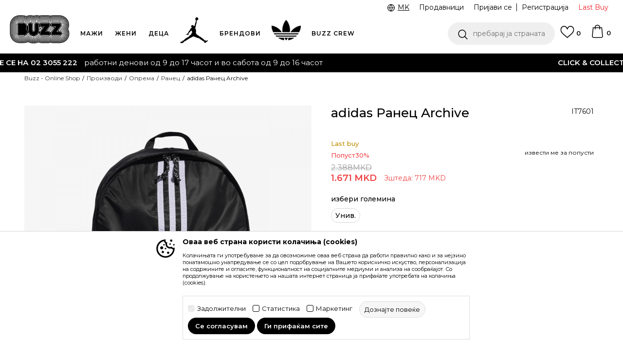

--- FILE ---
content_type: text/html; charset=UTF-8
request_url: https://www.buzzsneakers.mk/mk/ranec/267588-adidas-ranec-archive
body_size: 49517
content:
<!DOCTYPE html>
<html lang="mk">
<head>
            <meta name="viewport" content="width=device-width, initial-scale=1.0, maximum-scale=1.0,  minimum-scale=1.0, user-scalable=no" />
            
    <meta name="generator" content="NBSHOP 5.9.58" />
    <meta http-equiv="content-type" content="text/html; charset=UTF-8">
    <meta http-equiv="content-language" content="mk" />
    <meta http-equiv="X-UA-Compatible" content="IE=edge">
    <meta name="theme-color" content="">
    <meta name="msapplication-navbutton-color" content="">
    <meta name="apple-mobile-web-app-status-bar-style" content="">
    <link rel="canonical" href="https://www.buzzsneakers.mk/mk/ranec/267588-adidas-ranec-archive" />        <title>adidas Ранец Archive  | Buzz - Online Shop</title>
    <meta name="title" content="adidas Ранец Archive  | Buzz - Online Shop" />
    <meta name="description" content="adidas Archive е универзален ранец со модерен и функционален дизајн кој лесно ќе ги придружува сите ваши активности. Кога станува збор за избор на совршен ранец за напорен ден, овој ранец и неговиот простор се идеални. Пространиот главен дел ќе со..." />
    <meta property="og:title" content="adidas Ранец Archive  | Buzz - Online Shop"/>
    <meta property="og:type" content="article" />
    <meta property="og:url" content="https://www.buzzsneakers.mk/mk/ranec/267588-adidas-ranec-archive" />
    <meta property="og:image" content="https://www.buzzsneakers.mk/files/images/slike-proizvoda/media/IT7/IT7601/images/IT7601.jpg"/>
    <meta property="og:image:url" content="https://www.buzzsneakers.mk/files/images/slike-proizvoda/media/IT7/IT7601/images/IT7601.jpg"/>
    <meta property="og:site_name" content="Buzz - Online Shop"/>
    <meta property="og:description" content="adidas Archive е универзален ранец со модерен и функционален дизајн кој лесно ќе ги придружува сите ваши активности. Кога станува збор за избор на совршен ранец за напорен ден, овој ранец и неговиот простор се идеални. Пространиот главен дел ќе со..."/>
    <meta property="fb:admins" content=""/>
    <meta itemprop="name" content="adidas Ранец Archive  | Buzz - Online Shop">
    <meta itemprop="description" content="adidas Archive е универзален ранец со модерен и функционален дизајн кој лесно ќе ги придружува сите ваши активности. Кога станува збор за избор на совршен ранец за напорен ден, овој ранец и неговиот простор се идеални. Пространиот главен дел ќе со...">
    <meta itemprop="image" content="https://www.buzzsneakers.mk/files/images/slike-proizvoda/media/IT7/IT7601/images/IT7601.jpg">
    <meta name="twitter:card" content="summary_large_image">
    <meta name="twitter:title" content="adidas Ранец Archive  | Buzz - Online Shop">
    <meta name="twitter:description" content="adidas Archive е универзален ранец со модерен и функционален дизајн кој лесно ќе ги придружува сите ваши активности. Кога станува збор за избор на совршен ранец за напорен ден, овој ранец и неговиот простор се идеални. Пространиот главен дел ќе со...">
    <meta name="twitter:image" content="https://www.buzzsneakers.mk/files/images/slike-proizvoda/media/IT7/IT7601/images/IT7601.jpg">

<meta name="robots" content="index, follow">
    <link rel="icon" type="image/vnd.microsoft.icon" href="https://www.buzzsneakers.mk/files/images/buzz/buzz_logo.png" />
    <link rel="shortcut icon" type="image/vnd.microsoft.icon" href="https://www.buzzsneakers.mk/files/images/buzz/buzz_logo.png" />
    <link rel="stylesheet" href="https://www.buzzsneakers.mk/nb-public/themes/nbshop5_v5_8/_static/fonts/nbicon/style.css" type="text/css" />
        <link rel="stylesheet" href="https://www.buzzsneakers.mk/nb-public/themes/nbshop5_buzz_redizajn/_static/css/nbcss/style.fonts.theme.css?ver=1007_5.1" /><link rel="stylesheet" href="https://www.buzzsneakers.mk/nb-public/themes/nbshop5_v5_8/_static/css/plugins/nb.core.plugins.min.css?ver=1007_5.1" /><link rel="stylesheet" href="https://www.buzzsneakers.mk/nb-public/themes/nbshop5_v5_8/_static/css/nbcss/style.fonts.css?ver=1007_5.1" /><link rel="stylesheet" href="https://www.buzzsneakers.mk/nb-public/themes/nbshop5_v5_8/_static/css/nbcss/style.typography.css?ver=1007_5.1" /><link rel="stylesheet" href="https://www.buzzsneakers.mk/nb-public/themes/nbshop5_buzz_redizajn/_static/css/nbcss/style.typography.theme.css?ver=1007_5.1" /><link rel="stylesheet" href="https://www.buzzsneakers.mk/nb-public/themes/nbshop5_v5_8/_static/css/nbcss/style.helper.css?ver=1007_5.1" /><link rel="stylesheet" href="https://www.buzzsneakers.mk/nb-public/themes/nbshop5_v5_8/_static/css/nbcss/style.animation.css?ver=1007_5.1" /><link rel="stylesheet" href="https://www.buzzsneakers.mk/nb-public/themes/nbshop5_v5_8/_static/css/nbcss/style.basic.css?ver=1007_5.1" /><link rel="stylesheet" href="https://www.buzzsneakers.mk/nb-public/themes/nbshop5_buzz_redizajn/_static/css/nbcss/style.basic.theme.css?ver=1007_5.1" /><link rel="stylesheet" href="https://www.buzzsneakers.mk/nb-public/themes/nbshop5_v5_8/_static/css/nbcss/style.article.css?ver=1007_5.1" /><link rel="stylesheet" href="https://www.buzzsneakers.mk/nb-public/themes/nbshop5_v5_8/_static/css/nbcss/style.product.css?ver=1007_5.1" /><link rel="stylesheet" href="https://www.buzzsneakers.mk/nb-public/themes/nbshop5_v5_8/_static/css/nbcss/style.cart.css?ver=1007_5.1" /><link rel="stylesheet" href="https://www.buzzsneakers.mk/nb-public/themes/nbshop5_v5_8/_static/css/nbcss/style.css?ver=1007_5.1" /><link rel="stylesheet" href="https://www.buzzsneakers.mk/nb-public/themes/nbshop5_v5_8/blocks/slider/headlines/style.css?ver=1007_5.1" /><link rel="stylesheet" href="https://www.buzzsneakers.mk/nb-public/themes/nbshop5_v5_8/blocks/breadcrumbs/style.css?ver=1007_5.1" /><link rel="stylesheet" href="https://www.buzzsneakers.mk/nb-public/themes/nbshop5_v5_8/blocks/product/images/fullscreen_product_slider/style.css?ver=1007_5.1" /><link rel="stylesheet" href="https://www.buzzsneakers.mk/nb-public/themes/nbshop5_v5_8/blocks/comments/comments_rating_numbers/style.css?ver=1007_5.1" /><link rel="stylesheet" href="https://www.buzzsneakers.mk/nb-public/themes/nbshop5_v5_8/blocks/product/images/gallery/style.css?ver=1007_5.1" /><link rel="stylesheet" href="https://www.buzzsneakers.mk/nb-public/themes/nbshop5_v5_8/blocks/product/product_detail/product_info/style.css?ver=1007_5.1" /><link rel="stylesheet" href="https://www.buzzsneakers.mk/nb-public/themes/nbshop5_v5_8/blocks/product/product_detail/product_rate/style.css?ver=1007_5.1" /><link rel="stylesheet" href="https://www.buzzsneakers.mk/nb-public/themes/nbshop5_v5_8/blocks/product/product_loyalty_price/style.css?ver=1007_5.1" /><link rel="stylesheet" href="https://www.buzzsneakers.mk/nb-public/themes/nbshop5_v5_8/blocks/product/product_details_timer/style.css?ver=1007_5.1" /><link rel="stylesheet" href="https://www.buzzsneakers.mk/nb-public/themes/nbshop5_v5_8/blocks/product/product_detail/product_characteristic/style.css?ver=1007_5.1" /><link rel="stylesheet" href="https://www.buzzsneakers.mk/nb-public/themes/nbshop5_v5_8/blocks/product/product_size_tabs/style.css?ver=1007_5.1" /><link rel="stylesheet" href="https://www.buzzsneakers.mk/nb-public/themes/nbshop5_v5_8/blocks/indicator/indicator_product_details/size_availability/style.css?ver=1007_5.1" /><link rel="stylesheet" href="https://www.buzzsneakers.mk/nb-public/themes/nbshop5_v5_8/blocks/product/product_detail/product_buy/style.css?ver=1007_5.1" /><link rel="stylesheet" href="https://www.buzzsneakers.mk/nb-public/themes/nbshop5_v5_8/blocks/product/product_detail/favorite/style.css?ver=1007_5.1" /><link rel="stylesheet" href="https://www.buzzsneakers.mk/nb-public/themes/nbshop5_v5_8/blocks/indicator/indicator_availability_in_stores/style.css?ver=1007_5.1" /><link rel="stylesheet" href="https://www.buzzsneakers.mk/nb-public/themes/nbshop5_v5_8/blocks/product/product_slider/service_product/style.css?ver=1007_5.1" /><link rel="stylesheet" href="https://www.buzzsneakers.mk/nb-public/themes/nbshop5_v5_8/blocks/product/product_detail/product_not_allowed_buy/style.css?ver=1007_5.1" /><link rel="stylesheet" href="https://www.buzzsneakers.mk/nb-public/themes/nbshop5_v5_8/blocks/slider/toggle_banner/style.css?ver=1007_5.1" /><link rel="stylesheet" href="https://www.buzzsneakers.mk/nb-public/themes/nbshop5_v5_8/blocks/pagination/style_v7.css?ver=1007_5.1" /><link rel="stylesheet" href="https://www.buzzsneakers.mk/nb-public/themes/nbshop5_v5_8/blocks/comments/comments_content_slider/style.css?ver=1007_5.1" /><link rel="stylesheet" href="https://www.buzzsneakers.mk/nb-public/themes/nbshop5_v5_8/blocks/comments/comments_content/style.css?ver=1007_5.1" /><link rel="stylesheet" href="https://www.buzzsneakers.mk/nb-public/themes/nbshop5_v5_8/blocks/product/product_list/similar_products_by_color_slider/style.css?ver=1007_5.1" /><link rel="stylesheet" href="https://www.buzzsneakers.mk/nb-public/themes/nbshop5_v5_8/blocks/product/product_status/style.css?ver=1007_5.1" /><link rel="stylesheet" href="https://www.buzzsneakers.mk/nb-public/themes/nbshop5_v5_8/blocks/product/featured_products/style.css?ver=1007_5.1" /><link rel="stylesheet" href="https://www.buzzsneakers.mk/nb-public/themes/nbshop5_v5_8/blocks/footer/newsletter/style.css?ver=1007_5.1" /><link rel="stylesheet" href="https://www.buzzsneakers.mk/nb-public/themes/nbshop5_v5_8/blocks/social/social_icons/style.css?ver=1007_5.1" /><link rel="stylesheet" href="https://www.buzzsneakers.mk/nb-public/themes/nbshop5_v5_8/blocks/footer/copyright/style.css?ver=1007_5.1" /><link rel="stylesheet" href="https://www.buzzsneakers.mk/nb-public/themes/nbshop5_v5_8/blocks/footer/payment_card/style.css?ver=1007_5.1" /><link rel="stylesheet" href="https://www.buzzsneakers.mk/nb-public/themes/nbshop5_v5_8/blocks/modals/popup_notification/style.css?ver=1007_5.1" /><link rel="stylesheet" href="https://www.buzzsneakers.mk/nb-public/themes/nbshop5_v5_8/blocks/modals/ticket_modal/style.css?ver=1007_5.1" /><link rel="stylesheet" href="https://www.buzzsneakers.mk/nb-public/themes/nbshop5_v5_8/blocks/loyalty/virtual_cards/style.css?ver=1007_5.1" /><link rel="stylesheet" href="https://www.buzzsneakers.mk/nb-public/themes/nbshop5_v5_8/blocks/product/product_details_iframe/style.css?ver=1007_5.1" /><link rel="stylesheet" href="https://www.buzzsneakers.mk/nb-public/themes/nbshop5_v5_8/blocks/product/images/gallery/style.css?ver=1007_5.1" /><link rel="stylesheet" href="https://www.buzzsneakers.mk/nb-public/themes/nbshop5_v5_8/blocks/product/product_detail/product_info/style.css?ver=1007_5.1" /><link rel="stylesheet" href="https://www.buzzsneakers.mk/nb-public/themes/nbshop5_v5_8/blocks/product/images/main_slider/style.css?ver=1007_5.1" /><link rel="stylesheet" href="https://www.buzzsneakers.mk/nb-public/themes/nbshop5_v5_8/blocks/product/product_detail/favorite/style.css?ver=1007_5.1" /><link rel="stylesheet" href="https://www.buzzsneakers.mk/nb-public/themes/nbshop5_v5_8/blocks/product/product_details_timer/style.css?ver=1007_5.1" /><link rel="stylesheet" href="https://www.buzzsneakers.mk/nb-public/themes/nbshop5_v5_8/blocks/product/product_size/style.css?ver=1007_5.1" /><link rel="stylesheet" href="https://www.buzzsneakers.mk/nb-public/themes/nbshop5_v5_8/blocks/product/product_detail/quantity_circle/style.css?ver=1007_5.1" /><link rel="stylesheet" href="https://www.buzzsneakers.mk/nb-public/themes/nbshop5_v5_8/blocks/product/product_detail/product_buy/style.css?ver=1007_5.1" /><link rel="stylesheet" href="https://www.buzzsneakers.mk/nb-public/themes/nbshop5_v5_8/blocks/product/product_detail/product_buy_bobble/style.css?ver=1007_5.1" /><link rel="stylesheet" href="https://www.buzzsneakers.mk/nb-public/themes/nbshop5_buzz_redizajn/_static/css/nbcss/style.theme.css?ver=1007_5.1" /><link rel="stylesheet" href="https://www.buzzsneakers.mk/nb-public/themes/nbshop5_v5_8/_static/css/nbcss/style.responsive.md.css?ver=1007_5.1" /><link rel="stylesheet" href="https://www.buzzsneakers.mk/nb-public/themes/nbshop5_buzz_redizajn/_static/css/nbcss/style.responsive.theme.md.css?ver=1007_5.1" /><link rel="stylesheet" href="https://www.buzzsneakers.mk/nb-public/themes/nbshop5_v5_8/_static/css/nbcss/style.responsive.sm.css?ver=1007_5.1" /><link rel="stylesheet" href="https://www.buzzsneakers.mk/nb-public/themes/nbshop5_buzz_redizajn/_static/css/nbcss/style.responsive.theme.sm.css?ver=1007_5.1" /><link rel="stylesheet" href="https://www.buzzsneakers.mk/nb-public/themes/nbshop5_v5_8/_static/css/nbcss/style.responsive.xs.css?ver=1007_5.1" /><link rel="stylesheet" href="https://www.buzzsneakers.mk/nb-public/themes/nbshop5_buzz_redizajn/_static/css/nbcss/style.responsive.theme.xs.css?ver=1007_5.1" /><link rel="stylesheet" href="https://www.buzzsneakers.mk/nb-public/themes/nbshop5_v5_8/_static/css/nbcss/style.responsive.xxs.css?ver=1007_5.1" /><link rel="stylesheet" href="https://www.buzzsneakers.mk/nb-public/themes/nbshop5_buzz_redizajn/_static/css/nbcss/style.responsive.theme.xxs.css?ver=1007_5.1" />    
    
    
    <script type="text/javascript">
        var nb_site_url  = 'https://www.buzzsneakers.mk';
        var nb_site_url_with_country_lang  = 'https://www.buzzsneakers.mk/mk';
        var nb_cart_page_url = 'https://www.buzzsneakers.mk/mk/kupuvanje';
        var nb_active_page_url = 'https://www.buzzsneakers.mk/mk/ranec/267588-adidas-ranec-archive';
        var nb_type_page = 'product';
        var nb_type_page_object_id = '267588';
        var nb_enable_lang = '1';
        var nb_url_end_slesh = '';
        var nb_countryGeoId = '3';
        var nb_addressByCountryGeoId = '';
        var promoModalPopNumberDaysInit = 10;
        var showAllwaysOnHomePage = false;
        var resetCookieConfirm = false;
        var flowplayeryToken = '';
                    flowplayeryToken = 'eyJraWQiOiI1bzZEQVZOa0VPUnUiLCJ0eXAiOiJKV1QiLCJhbGciOiJFUzI1NiJ9.eyJjIjoie1wiYWNsXCI6NixcImlkXCI6XCI1bzZEQVZOa0VPUnVcIn0iLCJpc3MiOiJGbG93cGxheWVyIn0.ZfTGdvJ_cvKxbOnzejLq1pAjInivLIJqk5zOxsP9qaLc2mDPwur35WgNQask1fJVMxf4pDaomhO7rCdf80Cdhw';
                        var nb_enableCzMap = false;
                var gtm_ga4_advanced = true;
        var gtm_ga4_analytics_id = 'GTM-5F73XB7';

        var specificCategoryMetric = true;
        var isSetPriceWithVAT = false;
        var showValueAsCurrentPrice = false;
        var ecommerceWrapVar = true;
        var noSearchResultsVar = false;
        var smartformId = '';
        var smartformErrorMessage = 'Pogrešno uneti podaci za smartform';
        var cookieSettingTypeVar = 'settingOff';
        var nb_lang = 'mk';
        
        
        var disableFBBrowserEvents = true;
        var fb_pixel_id = '331230127434606';
        var fb_token = '[base64]';
        var fb_test_event_code = '';
        var metric_onload_event_id = typeof crypto.randomUUID === "function" ? crypto.randomUUID() : Date.now();
        var replaceIdWithCode = false;
        var startPager = parseInt(1);

        //SF variables
        var salesForceMID = '';
        var salesForceUniqueIdentifier = '';
        var salesForceConcept = '';
        var SFGrantType = 'client_credentials';
        var SFClientId= '';
        var SFClientSecret = '';
        var SFUniqueKey = '';
        var SFUrlKey = '';
        var SFTimezone = '';
        var SFConsentMode = 'nb_consent';
        var SFCharacterMapping = '';
    </script>

        <script>
var purchaseProductCodeInsteadOfId = true;
</script>

<!-- Google Tag Manager -->
<script>(function(w,d,s,l,i){w[l]=w[l]||[];w[l].push({'gtm.start':
new Date().getTime(),event:'gtm.js'});var f=d.getElementsByTagName(s)[0],
j=d.createElement(s),dl=l!='dataLayer'?'&l='+l:'';j.async=true;j.src=
'https://www.googletagmanager.com/gtm.js?id='+i+dl;f.parentNode.insertBefore(j,f);
})(window,document,'script','dataLayer','GTM-5F73XB7');</script>
<!-- End Google Tag Manager -->
<meta name="facebook-domain-verification" content="budfnufxdz690mz1896jzqf3tew7qz" />
<meta name="google-site-verification" content="bOcDydA-nFsm_fqxXjXb-NquRQBxBQQ0zpiAaYwLGfE" />
<script>var replaceIdWithCode = true;</script>
    

</head>
<body class="cc-mak lc-mk uc-product_list tp-product  b2c-users ">
<!-- Google Tag Manager (noscript) -->
<noscript><iframe src="https://www.googletagmanager.com/ns.html?id=GTM-5F73XB7"
                  height="0" width="0" style="display:none;visibility:hidden"></iframe></noscript>
<!-- End Google Tag Manager (noscript) -->

<div class="header-wrapper">
    <div class="header  appear fixed">

        <div class="header-top">

            <div class="container-fluid">

                <div class="block nav-mobile-icon">
    <i class="icon fa fa-bars" aria-hidden="true"></i>
</div>
                <div class="visible-xs visible-sm">
                    
<div  class="block logo" >
    <a  href="https://www.buzzsneakers.mk/mk" title="Buzz - Online Shop">
        <img fetchpriority="high"  src="/files/images/buzz/buzz_logo.png" class="img-responsive lozad"  title="Buzz - Online Shop" alt="Buzz - Online Shop">
    </a>
</div>
                </div>


                <div class="row">
                    <div class="col-xs-12 col-sm-12 col-md-12">
                        
    <nav class="block quick-links ">
        <ul class="nav nav-simple">
                            <li class="item item-outlet">
                                            <a href="https://www.buzzsneakers.mk/mk/proizvodi/last_buy" title="Last Buy" target="_self">
                                                                    <span>Last Buy</span>
                                            </a>
                                    </li>
                    </ul>
    </nav>
                        <span id="nav-user-ci" class="ci-buzz">
                            <i class="icon fa fa-spinner hidden" aria-hidden="true"></i>
                        <nav class="block user">
    <ul class="nav nav-simple">
        
            
                <li class="item item-login">
                    <a class="login-btn"  href="" data-permalink="https://www.buzzsneakers.mk/mk/prijavuvanje?back_url=https://www.buzzsneakers.mk/mk/ranec/267588-adidas-ranec-archive" title="Пријави се" data-toggle="modal" data-target="#login_modal">
                        <i class="icon fa fa-user" aria-hidden="true"></i>
                        <span>Пријави се</span>
                    </a>
                </li>

                
                                    <li class="item item-register">
                        <a class="register-btn" href="" data-permalink="https://www.buzzsneakers.mk/mk/registracija" title="Регистрација" data-toggle="modal" data-target="#register_modal">
                            Регистрација                        </a>
                    </li>
                
            
        
    </ul>
</nav>
                           </span>
                        
    <nav class="block quick-links nav-header_top_fast_link">
        <ul class="nav nav-simple">
                            <li class="item item-topmobile">
                                            <a href="https://www.buzzsneakers.mk/mk/prodavnici" title="Продавници" target="_self">
                                                                    <span>Продавници</span>
                                            </a>
                                    </li>
                    </ul>
    </nav>
                        

    <div class="lang-wrapper lang-from-slider">

                    <div class="title">
                <img src="/files/images/globe.svg" class="img-responsive lozad" alt="" />
                <span>MK</span>
            </div>
        
        <div class="dropdown-wrapper">

            
                <a href="https://www.buzzsneakers.mk/mk"  title="">
                                            <img src="/files/images/flagmk.png" class="img-responsive lozad" alt="MK" />
                                        <span class="country-name">MK</span>
                </a>

            
                <a href="https://www.buzzsneakers.mk/al"  title="">
                                            <img src="/files/images/flagal.png" class="img-responsive lozad" alt="AL" />
                                        <span class="country-name">AL</span>
                </a>

                    </div>

    </div>

<!--                        -->                    </div>
                </div>
            </div>

        </div>

        <div class="container">

            
        </div>
        <div class="block md-menu ">
    <nav class="nav nav-main-wrapper ease hidden-fullscreen  collapsed-mobile">

                    
<div  class="block logo" >
    <a  href="https://www.buzzsneakers.mk/mk" title="Buzz - Online Shop">
        <img fetchpriority="high"  src="/files/images/buzz/buzz_logo.png" class="img-responsive lozad"  title="Buzz - Online Shop" alt="Buzz - Online Shop">
    </a>
</div>

            
                <div class="menu-title-wrapper">

                    <div class="title">WHAT’S BUZZIN’?</div>
                    <a href="javascript:void(0);" class="close-menu" title="Zatvorite meni'" rel="tooltip" data-placement="left" data-trigger="hover" onclick="nbshopJS.closeMenu();">&times</a>
                </div>

            
            <ul class="nav-main list-inline">

                <div class="nav-main-toplang country-button"></div>
                <div class="nav-main-useractions"></div>

                <li class="slider_menu_mens ">
                                <a href="https://www.buzzsneakers.mk/mk/men-corner-mkd" target="_self" title="МАЖИ"><span style="">МАЖИ</span><i class="icon fa fa-angle-down hidden-xs"></i><i class="icon fa fa-angle-right visible-xs"></i><span class="icon hidden show-menu-with-keybord" tabindex="0" aria-label="Otvorite meni"></span> </a><div class="nav-main-dropdown-wrapper ease hidden">
                            <div class="nav-main-dropdown">
                                <div class="container">
                                
                                    <div class="nav-main-dropdown-inner">
                                        <div class="row"><div class="col-xs-12 col-sm-2">
                                    <div class=" nav-main-dropdown-item clearfix">
                                        <a href="https://www.buzzsneakers.mk/mk/obuvki/za-mazi+unisex/za-vozrasni/" class="headline-dropdown" target="_self" title="ОБУВКИ">
                                            <div class="img-wrapper"><img src="/files/images/2025/12/12/muskarci-obuca-krug.png" alt="ОБУВКИ" title="ОБУВКИ" class="highlight-bg lozad"></div>
                                            <div class="heading-wrapper clearfix">
                                                <h5><span style="">ОБУВКИ</span></h5>
                                            </div>
                                         </a><ul><li class=" ease-slow bold"><a href="https://www.buzzsneakers.mk/mk/obuvki/za-mazi+unisex/za-vozrasni/new" target="_self" title="New collection" style=""> New collection</a></li><li class=" ease-slow "><a href="https://www.buzzsneakers.mk/mk/patiki/za-mazi+unisex/za-vozrasni/" target="_self" title="Патики" style=""> Патики</a></li><li class=" ease-slow "><a href="https://www.buzzsneakers.mk/mk/proizvodi/za-mazi+unisex?search=superstar" target="_self" title="adidas Superstar" style=""> adidas Superstar</a></li><li class=" ease-slow "><a href="https://www.buzzsneakers.mk/mk/patiki/za-mazi+unisex/za-vozrasni/air-max/" target="_self" title="Nike Air Max" style=""> Nike Air Max</a></li><li class=" ease-slow "><a href="https://www.buzzsneakers.mk/mk/patiki/za-mazi/za-vozrasni/air-force/" target="_self" title="Nike Air Force" style=""> Nike Air Force</a></li><li class=" ease-slow "><a href="https://www.buzzsneakers.mk/mk/obuvki/za-mazi/za-vozrasni/?search=jordan" target="_self" title="Jordan" style=""> Jordan</a></li><li class=" ease-slow "><a href="https://www.buzzsneakers.mk/mk/papuci-i-apostolki/za-mazi+unisex/za-vozrasni/" target="_self" title="Папучи и Апостолки" style=""> Папучи и Апостолки</a></li><li class=" ease-slow "><a href="https://www.buzzsneakers.mk/mk/konduri-i-cizmi/za-mazi+unisex/za-vozrasni" target="_self" title="Кондури и чизми" style=""> Кондури и чизми</a></li><li class=" ease-slow green"><a href="https://www.buzzsneakers.mk/mk/obuvki/za-mazi+unisex/za-vozrasni/buzz-go-green" target="_self" title="Go Green" style=""> Go Green</a></li><li class=" ease-slow red"><a href="https://www.buzzsneakers.mk/mk/obuvki/za-mazi+unisex/za-vozrasni/" target="_self" title="Сите обувки" style=""> Сите обувки</a></li></ul></div></div><div class="col-xs-12 col-sm-2">
                                    <div class=" nav-main-dropdown-item clearfix">
                                        <a href="https://www.buzzsneakers.mk/mk/tekstil/za-mazi+unisex/za-vozrasni/" class="headline-dropdown" target="_self" title="ОБЛЕКА">
                                            <div class="img-wrapper"><img src="/files/images/2025/12/12/muskarci-odeca-krug.png" alt="ОБЛЕКА" title="ОБЛЕКА" class="highlight-bg lozad"></div>
                                            <div class="heading-wrapper clearfix">
                                                <h5><span style="">ОБЛЕКА</span></h5>
                                            </div>
                                         </a><ul><li class=" ease-slow bold"><a href="https://www.buzzsneakers.mk/mk/tekstil/za-mazi+unisex/za-vozrasni/new" target="_self" title="New collection" style=""> New collection</a></li><li class=" ease-slow red"><a href="https://www.buzzsneakers.mk/mk/tekstil/za-mazi/adidas/new" target="_self" title="adidas Trending" style="color: #ff0000"> adidas Trending</a></li><li class=" ease-slow "><a href="https://www.buzzsneakers.mk/mk/maica/za-mazi+unisex/za-vozrasni/" target="_self" title="Маица " style=""> Маица </a></li><li class=" ease-slow "><a href="https://www.buzzsneakers.mk/mk/sorc/za-mazi+unisex/za-vozrasni" target="_self" title="Шорцеви" style=""> Шорцеви</a></li><li class=" ease-slow "><a href="https://www.buzzsneakers.mk/mk/dukser/za-mazi+unisex/za-vozrasni/" target="_self" title="Дуксер" style=""> Дуксер</a></li><li class=" ease-slow "><a href="https://www.buzzsneakers.mk/mk/dolen-del-trenerki/za-mazi+unisex/za-vozrasni/" target="_self" title="Долен дел тренерки" style=""> Долен дел тренерки</a></li><li class=" ease-slow "><a href="https://www.buzzsneakers.mk/mk/majica-dolgi-rakavi/za-mazi+unisex/za-vozrasni/" target="_self" title="Маица долги ракави" style=""> Маица долги ракави</a></li><li class=" ease-slow "><a href="https://www.buzzsneakers.mk/mk/elek/za-mazi+unisex/za-vozrasni/" target="_self" title="Елек" style=""> Елек</a></li><li class=" ease-slow "><a href="https://www.buzzsneakers.mk/mk/vetrovki-i-jakni/za-mazi+unisex/za-vozrasni/" target="_self" title="Ветровки и јакни" style=""> Ветровки и јакни</a></li><li class=" ease-slow "><a href="https://www.buzzsneakers.mk/mk/tekstil/za-mazi/za-vozrasni?search=jordan" target="_self" title="Jordan" style=""> Jordan</a></li><li class=" ease-slow green"><a href="https://www.buzzsneakers.mk/mk/tekstil/za-mazi+unisex/za-vozrasni/buzz-go-green" target="_self" title="Go Green" style=""> Go Green</a></li><li class=" ease-slow red"><a href="https://www.buzzsneakers.mk/mk/tekstil/za-mazi+unisex/za-vozrasni/" target="_self" title="Цела облека" style=""> Цела облека</a></li></ul></div></div><div class="col-xs-12 col-sm-2">
                                    <div class=" nav-main-dropdown-item clearfix">
                                        <a href="https://www.buzzsneakers.mk/mk/oprema/za-mazi+unisex/za-vozrasni/" class="headline-dropdown" target="_self" title="ОПРЕМА">
                                            <div class="img-wrapper"><img src="/files/images/2025/10/8/buzz_bih_meni37x37_008%281%29.png" alt="ОПРЕМА" title="ОПРЕМА" class="highlight-bg lozad"></div>
                                            <div class="heading-wrapper clearfix">
                                                <h5><span style="">ОПРЕМА</span></h5>
                                            </div>
                                         </a><ul><li class=" ease-slow bold"><a href="https://www.buzzsneakers.mk/mk/oprema/za-mazi+unisex/za-vozrasni/new" target="_self" title="New collection" style=""> New collection</a></li><li class=" ease-slow "><a href="https://www.buzzsneakers.mk/mk/ranec/za-mazi+unisex/za-vozrasni/" target="_self" title="Ранец " style=""> Ранец </a></li><li class=" ease-slow "><a href="https://www.buzzsneakers.mk/mk/kacketi-i-kapi/za-mazi+unisex/za-vozrasni/" target="_self" title="Качкети и капи " style=""> Качкети и капи </a></li><li class=" ease-slow "><a href="https://www.buzzsneakers.mk/mk/torbica/za-mazi+unisex/za-vozrasni/" target="_self" title="Торбица" style=""> Торбица</a></li><li class=" ease-slow "><a href="https://www.buzzsneakers.mk/mk/corapi/za-mazi+unisex/za-vozrasni/" target="_self" title="Чорапи " style=""> Чорапи </a></li><li class=" ease-slow "><a href="https://www.buzzsneakers.mk/mk/oprema-za-cistenje/za-mazi+unisex/za-vozrasni/" target="_self" title="Опрема за чистење" style=""> Опрема за чистење</a></li><li class=" ease-slow green"><a href="https://www.buzzsneakers.mk/mk/oprema/za-mazi+unisex/za-vozrasni/buzz-go-green" target="_self" title="Go Green" style=""> Go Green</a></li><li class=" ease-slow red"><a href="https://www.buzzsneakers.mk/mk/oprema/za-mazi+unisex/za-vozrasni/" target="_self" title="Цела опрема" style=""> Цела опрема</a></li></ul></div></div><div class="col-xs-12 col-sm-2">
                                    <div class=" nav-main-dropdown-item clearfix">
                                        <a href="https://www.buzzsneakers.mk/mk/men-corner-mkd" class="landing-nav-mob" target="_self" title="Men's corner">
                                            <div class="img-wrapper"></div>
                                            <div class="heading-wrapper clearfix">
                                                <h5><span style="">Men's corner</span></h5>
                                            </div>
                                         </a></div></div>

    <div class="block slider slider-wrapper slider-menu slider-menu_mens col-sm-4 ">

        

        <div class="slider-init"  data-gtm-slider-items="1"
             data-gtm-slider-position="Muskarci padajuci meni ">

            
                <div class="item"
                     data-gtm-slider-name="МАЖИ"
                     data-gtm-slider-creative=""
                     data-gtm-slider-id="5054">
                                            <a href="https://www.buzzsneakers.mk/mk/men-corner-mkd" title="МАЖИ">

                            <div class="img-wrapper">
                                <img src="/files/images/2025/12/17/MUSKARCI-PADAJUCIMENI-REF.jpg.webp" class="img-responsive lozad" alt="МАЖИ" />

                            </div>
                        </a>
                                        <div class="content">

                        <div class="text-wrapper">
                            <div class="title">МАЖИ</div>
                            <div class="description"></div>
                        </div>

                    </div>
                </div>

            
        </div>
        <div class="slider-arrows slider-navigation-absolute"></div>

    </div>
    
</div></div></div></div></div></li><li class="slider_menu_womens ">
                                <a href="https://www.buzzsneakers.mk/mk/women-corner-mkd" target="_self" title="ЖЕНИ"><span style="">ЖЕНИ</span><i class="icon fa fa-angle-down hidden-xs"></i><i class="icon fa fa-angle-right visible-xs"></i><span class="icon hidden show-menu-with-keybord" tabindex="0" aria-label="Otvorite meni"></span> </a><div class="nav-main-dropdown-wrapper ease hidden">
                            <div class="nav-main-dropdown">
                                <div class="container">
                                
                                    <div class="nav-main-dropdown-inner">
                                        <div class="row"><div class="col-xs-12 col-sm-2">
                                    <div class=" nav-main-dropdown-item clearfix">
                                        <a href="https://www.buzzsneakers.mk/mk/obuvki/za-zeni+unisex/za-vozrasni/" class="headline-dropdown" target="_self" title="ОБУВКИ">
                                            <div class="img-wrapper"><img src="/files/images/2025/12/12/zenei-obuca-krug%281%29.png" alt="ОБУВКИ" title="ОБУВКИ" class="highlight-bg lozad"></div>
                                            <div class="heading-wrapper clearfix">
                                                <h5><span style="">ОБУВКИ</span></h5>
                                            </div>
                                         </a><ul><li class=" ease-slow bold"><a href="https://www.buzzsneakers.mk/mk/obuvki/unisex+za-zeni/za-vozrasni/new" target="_self" title="New collection" style=""> New collection</a></li><li class=" ease-slow "><a href="https://www.buzzsneakers.mk/mk/patiki/za-zeni+unisex/za-vozrasni/" target="_self" title="Патики " style=""> Патики </a></li><li class=" ease-slow "><a href="https://www.buzzsneakers.mk/mk/proizvodi/unisex+za-zeni?search=superstar" target="_self" title="adidas Superstar" style=""> adidas Superstar</a></li><li class=" ease-slow "><a href="https://www.buzzsneakers.mk/mk/patiki/za-zeni/za-vozrasni/air-max/" target="_self" title="Nike Air Max" style=""> Nike Air Max</a></li><li class=" ease-slow "><a href="https://www.buzzsneakers.mk/mk/patiki/za-zeni/za-vozrasni/air-force/" target="_self" title="Nike Air Force" style=""> Nike Air Force</a></li><li class=" ease-slow green"><a href="https://www.buzzsneakers.mk/mk/obuvki/za-zeni+unisex/za-vozrasni/buzz-go-green" target="_self" title="Go Green" style=""> Go Green</a></li><li class=" ease-slow "><a href="https://www.buzzsneakers.mk/mk/konduri-i-cizmi/unisex+za-zeni/za-vozrasni" target="_self" title="Кондури и чизми" style=""> Кондури и чизми</a></li><li class=" ease-slow "><a href="https://www.buzzsneakers.mk/mk/papuci-i-apostolki/za-zeni+unisex/za-vozrasni/" target="_self" title="Папучи и Апостолки " style=""> Папучи и Апостолки </a></li><li class=" ease-slow red"><a href="https://www.buzzsneakers.mk/mk/obuvki/za-zeni+unisex/za-vozrasni/" target="_self" title="Сите обувки" style=""> Сите обувки</a></li></ul></div></div><div class="col-xs-12 col-sm-2">
                                    <div class=" nav-main-dropdown-item clearfix">
                                        <a href="https://www.buzzsneakers.mk/mk/tekstil/za-zeni+unisex/za-vozrasni/" class="headline-dropdown" target="_self" title="ОБЛЕКА">
                                            <div class="img-wrapper"><img src="/files/images/2025/12/12/zene-odeca-krug.png" alt="ОБЛЕКА" title="ОБЛЕКА" class="highlight-bg lozad"></div>
                                            <div class="heading-wrapper clearfix">
                                                <h5><span style="">ОБЛЕКА</span></h5>
                                            </div>
                                         </a><ul><li class=" ease-slow bold"><a href="https://www.buzzsneakers.mk/mk/tekstil/unisex+za-zeni/za-vozrasni/new" target="_self" title="New collection" style=""> New collection</a></li><li class=" ease-slow red"><a href="https://www.buzzsneakers.mk/mk/tekstil/za-zeni/adidas/new" target="_self" title="adidas Trending" style="color: #ff0000"> adidas Trending</a></li><li class=" ease-slow "><a href="https://www.buzzsneakers.mk/mk/maica/za-zeni+unisex/za-vozrasni/" target="_self" title="Маица" style=""> Маица</a></li><li class=" ease-slow "><a href="https://www.buzzsneakers.mk/mk/dukser/za-zeni+unisex/za-vozrasni/" target="_self" title="Дуксер" style=""> Дуксер</a></li><li class=" ease-slow "><a href="https://www.buzzsneakers.mk/mk/dolen-del-trenerki/za-zeni+unisex/za-vozrasni/" target="_self" title="Долен дел тренерки" style=""> Долен дел тренерки</a></li><li class=" ease-slow "><a href="https://www.buzzsneakers.mk/mk/helanki/za-zeni+unisex/za-vozrasni/" target="_self" title="Хеланки" style=""> Хеланки</a></li><li class=" ease-slow "><a href="https://www.buzzsneakers.mk/mk/sorc/za-zeni+unisex/za-vozrasni/" target="_self" title="Шорцеви" style=""> Шорцеви</a></li><li class=" ease-slow "><a href="https://www.buzzsneakers.mk/mk/fustan/za-zeni+unisex/za-vozrasni/" target="_self" title="Фустан" style=""> Фустан</a></li><li class=" ease-slow "><a href="https://www.buzzsneakers.mk/mk/majica-dolgi-rakavi/za-zeni+unisex/za-vozrasni/" target="_self" title="Маица долги ракави" style=""> Маица долги ракави</a></li><li class=" ease-slow "><a href="https://www.buzzsneakers.mk/mk/vetrovki-i-jakni/za-zeni+unisex/za-vozrasni/" target="_self" title="Ветровки и јакни" style=""> Ветровки и јакни</a></li><li class=" ease-slow "><a href="https://www.buzzsneakers.mk/mk/top/za-zeni+unisex/za-vozrasni/" target="_self" title="Топ" style=""> Топ</a></li><li class=" ease-slow green"><a href="https://www.buzzsneakers.mk/mk/tekstil/za-zeni+unisex/za-vozrasni/buzz-go-green" target="_self" title="Go Green" style=""> Go Green</a></li><li class=" ease-slow red"><a href="https://www.buzzsneakers.mk/mk/tekstil/za-zeni+unisex/za-vozrasni/" target="_self" title="Цела облека" style=""> Цела облека</a></li></ul></div></div><div class="col-xs-12 col-sm-2">
                                    <div class=" nav-main-dropdown-item clearfix">
                                        <a href="https://www.buzzsneakers.mk/mk/oprema/za-zeni+unisex/za-vozrasni/" class="headline-dropdown" target="_self" title="ОПРЕМА">
                                            <div class="img-wrapper"><img src="/files/images/2025/12/12/women-buzz-padajuci-oprema.png" alt="ОПРЕМА" title="ОПРЕМА" class="highlight-bg lozad"></div>
                                            <div class="heading-wrapper clearfix">
                                                <h5><span style="">ОПРЕМА</span></h5>
                                            </div>
                                         </a><ul><li class=" ease-slow bold"><a href="https://www.buzzsneakers.mk/mk/oprema/unisex+za-zeni/za-vozrasni/new" target="_self" title="New collection" style=""> New collection</a></li><li class=" ease-slow "><a href="https://www.buzzsneakers.mk/mk/kacketi-i-kapi/za-zeni+unisex/za-vozrasni/" target="_self" title="Качкети и капи" style=""> Качкети и капи</a></li><li class=" ease-slow "><a href="https://www.buzzsneakers.mk/mk/ranec/za-zeni+unisex/za-vozrasni/" target="_self" title="Ранец" style=""> Ранец</a></li><li class=" ease-slow "><a href="https://www.buzzsneakers.mk/mk/torbica/za-zeni+unisex/za-vozrasni/" target="_self" title="Торбица" style=""> Торбица</a></li><li class=" ease-slow "><a href="https://www.buzzsneakers.mk/mk/torba/za-zeni+unisex/za-vozrasni/" target="_self" title="Торба" style=""> Торба</a></li><li class=" ease-slow "><a href="https://www.buzzsneakers.mk/mk/corapi/za-zeni+unisex/za-vozrasni/" target="_self" title="Чорапи" style=""> Чорапи</a></li><li class=" ease-slow "><a href="https://www.buzzsneakers.mk/mk/oprema-za-cistenje/za-zeni+unisex/za-vozrasni/" target="_self" title="Опрема за чистење" style=""> Опрема за чистење</a></li><li class=" ease-slow green"><a href="https://www.buzzsneakers.mk/mk/oprema/za-zeni+unisex/za-vozrasni/buzz-go-green" target="_self" title="Go Green" style=""> Go Green</a></li><li class=" ease-slow red"><a href="https://www.buzzsneakers.mk/mk/oprema/za-zeni+unisex/za-vozrasni/" target="_self" title="Цела опрема" style=""> Цела опрема</a></li></ul></div></div><div class="col-xs-12 col-sm-2">
                                    <div class=" nav-main-dropdown-item clearfix">
                                        <a href="https://www.buzzsneakers.mk/mk/women-corner-mkd" class="landing-nav-mob" target="_self" title="Women's corner">
                                            <div class="img-wrapper"></div>
                                            <div class="heading-wrapper clearfix">
                                                <h5><span style="">Women's corner</span></h5>
                                            </div>
                                         </a></div></div>

    <div class="block slider slider-wrapper slider-menu slider-menu_womens col-sm-4 ">

        

        <div class="slider-init"  data-gtm-slider-items="1"
             data-gtm-slider-position="Zene padajuci meni">

            
                <div class="item"
                     data-gtm-slider-name="ЖЕНИ"
                     data-gtm-slider-creative=""
                     data-gtm-slider-id="5057">
                                            <a href="https://www.buzzsneakers.mk/mk/women-corner-mkd" title="ЖЕНИ">

                            <div class="img-wrapper">
                                <img src="/files/images/2025/12/17/ZENE-PADAJUCIMENI-REF.jpg.webp" class="img-responsive lozad" alt="ЖЕНИ" />

                            </div>
                        </a>
                                        <div class="content">

                        <div class="text-wrapper">
                            <div class="title">ЖЕНИ</div>
                            <div class="description"></div>
                        </div>

                    </div>
                </div>

            
        </div>
        <div class="slider-arrows slider-navigation-absolute"></div>

    </div>
    
</div></div></div></div></div></li><li class="slider_menu_kids ">
                                <a href="https://www.buzzsneakers.mk/mk/proizvodi/za-tinejdzeri+mali-deca+za-bebe/" target="_self" title="ДЕЦА"><span style="">ДЕЦА</span><i class="icon fa fa-angle-down hidden-xs"></i><i class="icon fa fa-angle-right visible-xs"></i><span class="icon hidden show-menu-with-keybord" tabindex="0" aria-label="Otvorite meni"></span> </a><div class="nav-main-dropdown-wrapper ease hidden">
                            <div class="nav-main-dropdown">
                                <div class="container">
                                
                                    <div class="nav-main-dropdown-inner">
                                        <div class="row"><div class="col-xs-12 col-sm-2">
                                    <div class=" nav-main-dropdown-item clearfix">
                                        <a href="https://www.buzzsneakers.mk/mk/obuvki/za-tinejdzeri+mali-deca+za-bebe/" class="headline-dropdown" target="_self" title="ОБУВКИ">
                                            <div class="img-wrapper"><img src="/files/images/2025/12/12/deca-obuca-krug.png" alt="ОБУВКИ" title="ОБУВКИ" class="highlight-bg lozad"></div>
                                            <div class="heading-wrapper clearfix">
                                                <h5><span style="">ОБУВКИ</span></h5>
                                            </div>
                                         </a><ul><li class=" ease-slow bold"><a href="https://www.buzzsneakers.mk/mk/obuvki/za-tinejdzeri+mali-deca+za-bebe/new" target="_self" title="New collection" style=""> New collection</a></li><li class=" ease-slow "><a href="https://www.buzzsneakers.mk/mk/patiki/za-tinejdzeri+mali-deca+za-bebe/" target="_self" title="Патики" style=""> Патики</a></li><li class=" ease-slow "><a href="https://www.buzzsneakers.mk/mk/proizvodi/za-tinejdzeri+mali-deca+za-bebe/?search=superstar" target="_self" title="adidas Superstar" style=""> adidas Superstar</a></li><li class=" ease-slow "><a href="https://www.buzzsneakers.mk/mk/patiki/za-bebe+za-tinejdzeri+mali-deca/air-max/" target="_self" title="Nike Air Max" style=""> Nike Air Max</a></li><li class=" ease-slow "><a href="https://www.buzzsneakers.mk/mk/patiki/za-bebe+za-tinejdzeri+mali-deca/air-force/" target="_self" title="Nike Air Force" style=""> Nike Air Force</a></li><li class=" ease-slow "><a href="https://www.buzzsneakers.mk/mk/konduri-i-cizmi/za-tinejdzeri+mali-deca+za-bebe/" target="_self" title="Кондури и чизми" style=""> Кондури и чизми</a></li><li class=" ease-slow green"><a href="https://www.buzzsneakers.mk/mk/obuvki/za-tinejdzeri+mali-deca+za-bebe/buzz-go-green" target="_self" title="Go Green" style=""> Go Green</a></li><li class=" ease-slow "><a href="https://www.buzzsneakers.mk/mk/papuci-i-apostolki/za-tinejdzeri+mali-deca+za-bebe" target="_self" title="Папучи и апостолки" style=""> Папучи и апостолки</a></li><li class=" ease-slow red"><a href="https://www.buzzsneakers.mk/mk/obuvki/za-tinejdzeri+mali-deca+za-bebe/" target="_self" title="Сите обувки" style=""> Сите обувки</a></li></ul></div></div><div class="col-xs-12 col-sm-2">
                                    <div class=" nav-main-dropdown-item clearfix">
                                        <a href="https://www.buzzsneakers.mk/mk/tekstil/za-tinejdzeri+mali-deca+za-bebe/" class="headline-dropdown" target="_self" title="ОБЛЕКА">
                                            <div class="img-wrapper"><img src="/files/images/2025/12/12/deca-odeca-krug.png" alt="ОБЛЕКА" title="ОБЛЕКА" class="highlight-bg lozad"></div>
                                            <div class="heading-wrapper clearfix">
                                                <h5><span style="">ОБЛЕКА</span></h5>
                                            </div>
                                         </a><ul><li class=" ease-slow bold"><a href="https://www.buzzsneakers.mk/mk/tekstil/za-tinejdzeri+mali-deca+za-bebe/new" target="_self" title="New collection" style=""> New collection</a></li><li class=" ease-slow "><a href="https://www.buzzsneakers.mk/mk/maica/za-tinejdzeri+mali-deca+za-bebe/" target="_self" title="Маица" style=""> Маица</a></li><li class=" ease-slow "><a href="https://www.buzzsneakers.mk/mk/helanki/za-tinejdzeri+mali-deca+za-bebe/" target="_self" title="Хеланки" style=""> Хеланки</a></li><li class=" ease-slow "><a href="https://www.buzzsneakers.mk/mk/sorcevi/za-tinejdzeri+mali-deca+za-bebe/" target="_self" title="Шорцеви" style=""> Шорцеви</a></li><li class=" ease-slow "><a href="https://www.buzzsneakers.mk/mk/dukser/za-tinejdzeri+mali-deca+za-bebe/" target="_self" title="Дуксер" style=""> Дуксер</a></li><li class=" ease-slow "><a href="https://www.buzzsneakers.mk/mk/trenerka/za-tinejdzeri+mali-deca+za-bebe/" target="_self" title="Долен дел тренерки" style=""> Долен дел тренерки</a></li><li class=" ease-slow "><a href="https://www.buzzsneakers.mk/mk/trenerka/za-tinejdzeri+mali-deca+za-bebe/" target="_self" title="Тренерка" style=""> Тренерка</a></li><li class=" ease-slow "><a href="https://www.buzzsneakers.mk/mk/tekstil/za-tinejdzeri+mali-deca+za-bebe?search=jordan" target="_self" title="Jordan" style=""> Jordan</a></li><li class=" ease-slow "><a href="https://www.buzzsneakers.mk/mk/vetrovki-i-jakni/za-tinejdzeri+mali-deca+za-bebe/" target="_self" title="Ветровки и јакни" style=""> Ветровки и јакни</a></li><li class=" ease-slow green"><a href="https://www.buzzsneakers.mk/mk/tekstil/za-tinejdzeri+mali-deca+za-bebe/buzz-go-green" target="_self" title="Go Green" style=""> Go Green</a></li><li class=" ease-slow red"><a href="https://www.buzzsneakers.mk/mk/tekstil/za-tinejdzeri+mali-deca+za-bebe/" target="_self" title="Цела облека" style=""> Цела облека</a></li></ul></div></div><div class="col-xs-12 col-sm-2">
                                    <div class=" nav-main-dropdown-item clearfix">
                                        <a href="https://www.buzzsneakers.mk/mk/oprema/za-tinejdzeri+mali-deca+za-bebe/" class="headline-dropdown" target="_self" title="ОПРЕМА">
                                            <div class="img-wrapper"><img src="/files/images/2025/12/12/kids-buzz-padajuci-oprema.png" alt="ОПРЕМА" title="ОПРЕМА" class="highlight-bg lozad"></div>
                                            <div class="heading-wrapper clearfix">
                                                <h5><span style="">ОПРЕМА</span></h5>
                                            </div>
                                         </a><ul><li class=" ease-slow "><a href="https://www.buzzsneakers.mk/mk/kacketi-i-kapi/za-tinejdzeri+mali-deca+za-bebe/" target="_self" title="Качкети и капи" style=""> Качкети и капи</a></li><li class=" ease-slow "><a href="https://www.buzzsneakers.mk/mk/ranec/za-tinejdzeri+mali-deca+za-bebe/" target="_self" title="Ранец" style=""> Ранец</a></li><li class=" ease-slow "><a href="https://www.buzzsneakers.mk/mk/corapi/za-tinejdzeri+mali-deca+za-bebe/" target="_self" title="Чорапи" style=""> Чорапи</a></li><li class=" ease-slow red"><a href="https://www.buzzsneakers.mk/mk/oprema/za-tinejdzeri+mali-deca+za-bebe/" target="_self" title="Цела опрема" style=""> Цела опрема</a></li></ul></div></div>

    <div class="block slider slider-wrapper slider-menu slider-menu_kids col-sm-4 ">

        

        <div class="slider-init"  data-gtm-slider-items="1"
             data-gtm-slider-position="Deca padajuci meni">

            
                <div class="item"
                     data-gtm-slider-name="ДЕЦА"
                     data-gtm-slider-creative=""
                     data-gtm-slider-id="5062">
                                            <a href="https://www.buzzsneakers.mk/mk/proizvodi/za-tinejdzeri+mali-deca+za-bebe/" title="ДЕЦА">

                            <div class="img-wrapper">
                                <img src="/files/images/2025/12/17/DECAI-PADAJUCIMENI-REF.jpg.webp" class="img-responsive lozad" alt="ДЕЦА" />

                            </div>
                        </a>
                                        <div class="content">

                        <div class="text-wrapper">
                            <div class="title">ДЕЦА</div>
                            <div class="description"></div>
                        </div>

                    </div>
                </div>

            
        </div>
        <div class="slider-arrows slider-navigation-absolute"></div>

    </div>
    
</div></div></div></div></div></li><li class="jordan-main-menu has-bg ">
                                <a href="https://www.buzzsneakers.mk/mk/proizvodi?search=jordan" target="_self" title=""><span style=""></span> </a><img src="/files/images/buzz_redizajn/jordan.png" alt="" title="" class="highlight-bg lozad"></li><li>
                                <a href="https://www.buzzsneakers.mk/mk/brendovi" target="_self" title="БРЕНДОВИ"><span style="">БРЕНДОВИ</span> </a></li><li class="jordan-main-menu has-bg ">
                                <a href="https://www.buzzsneakers.mk/mk/proizvodi/adidas" target="_self" title=""><span style=""></span> </a><img src="/files/images/2025/7/22/adidas-originals_logo.png" alt="" title="" class="highlight-bg lozad"></li><li class="buzz-crew blog-main-menu ">
                                <a href="https://www.buzzsneakers.mk/mk/magazin" target="_self" title="BUZZ CREW"><span style="">BUZZ CREW</span> </a></li><li class="menu-mobile-img has-bg ">
                                <a href="https://www.buzzsneakers.mk/mk/" target="_self" title="Slika mob"><span style="">Slika mob</span> </a><img src="/files/images/buzz_redizajn/buzz-sneaker-station.png" alt="Slika mob" title="Slika mob" class="highlight-bg lozad"></li>
            </ul>

            
<div class="block autocomplete-button   autocomplete-button-simple autocomplete-button-one-row" tabindex="0" data-content="пребарај ја страната" title="пребарај ја страната" aria-label="пребарај ја страната" role="button">
                <span class="title">пребарај ја страната</span>
        <i class="icon fa fa-search" aria-hidden="true"></i>
</div>

            
            
    </nav>

</div>

        <div class="header-icons">
            <div id="miniCartContent" class="block miniCartContent header-cart"></div>
            
<div id="miniFavContent" class="block header-favorite header-favorite-simple miniFavContent">
        <a href="https://www.buzzsneakers.mk/mk/omileno/product" title="Omiljeno" aria-label="Omiljeno">
        
        <div class="icon-wrapper">
            <i class="icon fa fa-heart-o" aria-hidden="true"></i>
            <span class="description">Omiljeno</span>
        </div>
        <div class="header-carthor-total favorite-header-total">0</div>

    </a>
</div>
        </div>
        

    <div class="block slider handlines-sldier appear">

        <div class="slider-init"
             data-gtm-slider-items="4"
             data-gtm-slider-position="Headlines " >

            
                <div class="item"
                     data-gtm-slider-name="БЕСПЛАТНА ДОСТАВА"
                     data-gtm-slider-creative=""
                     data-gtm-slider-id="5067"
                     data-promotion-item-id="5067">

                    <div class="content">
                        <div class="text-wrapper">
                                                        <div class="title"><a href="https://www.buzzsneakers.mk/mk/isporaka" title="БЕСПЛАТНА ДОСТАВА">БЕСПЛАТНА ДОСТАВА</a></div>
                                                        <div class="description"><p>на територијата на МК за сите нарачки во вредност над 3990 ДЕН.</p>
</div>
                                                            <a href="https://www.buzzsneakers.mk/mk/isporaka" title="БЕСПЛАТНА ДОСТАВА" class="btn btn-small hidden">
                                    Погледни повеќе                                </a>
                            
                        </div>
                    </div>

                </div>

            
                <div class="item"
                     data-gtm-slider-name="ЈАВЕТЕ СЕ НА 02 3055 222"
                     data-gtm-slider-creative=""
                     data-gtm-slider-id="5072"
                     data-promotion-item-id="5072">

                    <div class="content">
                        <div class="text-wrapper">
                                                        <div class="title"><a href="" title="ЈАВЕТЕ СЕ НА 02 3055 222">ЈАВЕТЕ СЕ НА 02 3055 222</a></div>
                                                        <div class="description"><p>работни денови од 9 до 17 часот и во сабота од 9 до 16&nbsp;часот</p>
</div>
                            
                        </div>
                    </div>

                </div>

            
                <div class="item"
                     data-gtm-slider-name="CLICK & COLLECT"
                     data-gtm-slider-creative=""
                     data-gtm-slider-id="7985"
                     data-promotion-item-id="7985">

                    <div class="content">
                        <div class="text-wrapper">
                                                        <div class="title"><a href="https://www.buzzsneakers.mk/mk/click-and-collect" title="CLICK & COLLECT">CLICK & COLLECT</a></div>
                                                        <div class="description"><p>Платете со картичка online и подигнете во продавницата по ваш избор</p>
</div>
                                                            <a href="https://www.buzzsneakers.mk/mk/click-and-collect" title="CLICK & COLLECT" class="btn btn-small hidden">
                                    Погледни повеќе                                </a>
                            
                        </div>
                    </div>

                </div>

            
                <div class="item"
                     data-gtm-slider-name="Ценовник"
                     data-gtm-slider-creative=""
                     data-gtm-slider-id="8011"
                     data-promotion-item-id="8011">

                    <div class="content">
                        <div class="text-wrapper">
                                                        <div class="title"><a href="https://www.buzzsneakers.mk/mk/cenovnik" title="Ценовник">Ценовник</a></div>
                                                        <div class="description"></div>
                                                            <a href="https://www.buzzsneakers.mk/mk/cenovnik" title="Ценовник" class="btn btn-small hidden">
                                    Погледни повеќе                                </a>
                            
                        </div>
                    </div>

                </div>

            
        </div>

        <div class="slider-arrows slider-navigation-absolute"></div>

    </div>

    </div>
</div>



<form id="search-form" action="https://www.buzzsneakers.mk/mk/proizvodi" class="search" method="GET">
    <div class="block autocomplete-wrapper hidden">
        <div class="container">
            <div class="autocomplete">
                <input type="text" name="search" id="search-text" class="autocomplete-input" placeholder="пребарај ја страната" nb-type="product">
                <i class="icon fa fa-times autocomplete-close" aria-hidden="true" tabindex="0" aria-label="Zatvori pretragu"></i>

                <div class="recomended-sugest-wrapper">
                    <div class="heading-wrapper">
                        <div class="title">МОМЕНТАЛНО ВО ТРЕНД:</div>
                    </div>
                    
    <nav class="block quick-links nav-search-sugest">
        <ul class="nav nav-simple">
                            <li class="item">
                                            <a href="https://www.buzzsneakers.mk/mk/patiki/air-max" title="Air Max" target="_self">
                                                                    <span>Air Max</span>
                                            </a>
                                    </li>
                            <li class="item">
                                            <a href="https://www.buzzsneakers.mk/mk/patiki/air-force" title="Air Force" target="_self">
                                                                    <span>Air Force</span>
                                            </a>
                                    </li>
                            <li class="item">
                                            <a href="https://www.buzzsneakers.mk/mk/proizvodi?search=superstar" title="adidas Superstar" target="_self">
                                                                    <span>adidas Superstar</span>
                                            </a>
                                    </li>
                            <li class="item">
                                            <a href="https://www.buzzsneakers.mk/mk/proizvodi?search=Spezial" title="adidas Spezial" target="_self">
                                                                    <span>adidas Spezial</span>
                                            </a>
                                    </li>
                            <li class="item">
                                            <a href="https://www.buzzsneakers.mk/mk/proizvodi?search=ugg" title="Ugg" target="_self">
                                                                    <span>Ugg</span>
                                            </a>
                                    </li>
                            <li class="item">
                                            <a href="https://www.buzzsneakers.mk/mk/patiki" title="Патики" target="_self">
                                                                    <span>Патики</span>
                                            </a>
                                    </li>
                            <li class="item">
                                            <a href="https://www.buzzsneakers.mk/mk/dukser/" title="Дуксер" target="_self">
                                                                    <span>Дуксер</span>
                                            </a>
                                    </li>
                            <li class="item">
                                            <a href="https://www.buzzsneakers.mk/mk/dolen-del-trenerki/" title="Долен дел тренерки" target="_self">
                                                                    <span>Долен дел тренерки</span>
                                            </a>
                                    </li>
                    </ul>
    </nav>
                </div>

                <div class="autocomplete-results suggest" data-scroll-color="" data-scroll-width="" data-scroll-padding=""></div>
                <div class="autocomplete-loader hidden">
                    <i class="loader-icon"></i>
                </div>
            </div>
        </div>
    </div>
</form>
<div class="hidden-fullscreen">

<div class="hideon-fullscreen ease-slow">
    
<div class="block breadcrumbs">
    <div class="container">

        <ul>   
            <li class="breadcrumbs-site-name">
                <a href="https://www.buzzsneakers.mk/mk" title="Buzz - Online Shop">
                    Buzz - Online Shop                </a>
            </li>

            
                
                                                            <li>
                            <a href="https://www.buzzsneakers.mk/mk/proizvodi" title="Производи" >
                                Производи                            </a>
                        </li>

                                                                <li>
                            <a href="https://www.buzzsneakers.mk/mk/oprema" title="Опрема" >
                                Опрема                            </a>
                        </li>

                                                                <li>
                            <a href="https://www.buzzsneakers.mk/mk/ranec" title="Ранец" >
                                Ранец                            </a>
                        </li>

                                
                            <li class="active">
                    adidas Ранец Archive                 </li>
                    </ul>

        
        
    </div>
</div>


<script type="application/ld+json">
    {
        "@context": "https://schema.org",
        "@type": "BreadcrumbList",
        "itemListElement": [
            {
                "@type": "ListItem",
                "position": 1,
                "name": "Buzz - Online Shop",
                "item": "https://www.buzzsneakers.mk/mk"
            }
                                ,{
                        "@type": "ListItem",
                        "position": 2,
                        "name": "Производи",
                        "item": "https://www.buzzsneakers.mk/mk/proizvodi"
                    }
                                    ,{
                        "@type": "ListItem",
                        "position": 3,
                        "name": "Опрема",
                        "item": "https://www.buzzsneakers.mk/mk/oprema"
                    }
                                    ,{
                        "@type": "ListItem",
                        "position": 4,
                        "name": "Ранец",
                        "item": "https://www.buzzsneakers.mk/mk/ranec"
                    }
                                        ,{
                "@type": "ListItem",
                "position": 5,
                "name": "adidas Ранец Archive",
                "item": "https://www.buzzsneakers.mk/mk/ranec/267588-adidas-ranec-archive"
            }
                    ]
    }
</script>
</div>



    <div class="block sldier fullscreen fullscreen-product-slider">

        <div class="close">
            <span class="icon icon-close" aria-hidden="true"></span>
        </div>

        
        
            <div class="block slider product-images-thumbs-vertical-fullscreen show-arrows">
                <div class="fcreen-slider-wrapper" >
                <div class="slider-init">

                    
                    
                        
                        
                                                        <div class="item">
                                <div class="img-wrapper">
                                    <img src="https://www.buzzsneakers.mk/files/thumbs/files/images/slike-proizvoda/media/IT7/IT7601/images/thumbs_320/IT7601_320px.jpg" class="img-responsive" alt="adidas Ранец Archive "  data-index="0">
                                </div>
                            </div>
                            
                        

                    
                        
                        
                                                        <div class="item">
                                <div class="img-wrapper">
                                    <img src="https://www.buzzsneakers.mk/files/thumbs/files/images/slike-proizvoda/media/IT7/IT7601/images/thumbs_320/IT7601_1_320px.jpg" class="img-responsive" alt="adidas Ранец Archive "  data-index="1">
                                </div>
                            </div>
                            
                        

                    
                        
                        
                                                        <div class="item">
                                <div class="img-wrapper">
                                    <img src="https://www.buzzsneakers.mk/files/thumbs/files/images/slike-proizvoda/media/IT7/IT7601/images/thumbs_320/IT7601_2_320px.jpg" class="img-responsive" alt="adidas Ранец Archive "  data-index="2">
                                </div>
                            </div>
                            
                        

                    
                        
                        
                                                        <div class="item">
                                <div class="img-wrapper">
                                    <img src="https://www.buzzsneakers.mk/files/thumbs/files/images/slike-proizvoda/media/IT7/IT7601/images/thumbs_320/IT7601_3_320px.jpg" class="img-responsive" alt="adidas Ранец Archive "  data-index="3">
                                </div>
                            </div>
                            
                        

                    
                        
                        
                                                        <div class="item">
                                <div class="img-wrapper">
                                    <img src="https://www.buzzsneakers.mk/files/thumbs/files/images/slike-proizvoda/media/IT7/IT7601/images/thumbs_320/IT7601_4_320px.jpg" class="img-responsive" alt="adidas Ранец Archive "  data-index="4">
                                </div>
                            </div>
                            
                        

                    
                        
                        
                                                        <div class="item">
                                <div class="img-wrapper">
                                    <img src="https://www.buzzsneakers.mk/files/thumbs/files/images/slike-proizvoda/media/IT7/IT7601/images/thumbs_320/IT7601_5_320px.jpg" class="img-responsive" alt="adidas Ранец Archive "  data-index="5">
                                </div>
                            </div>
                            
                        

                    
                </div>
                <div class="slider-navigation slider-navigation-absolute"></div>
            </div>
            </div>

        
        <div class="slider-init fscrren">

            
            
                
                        <div class="item">
                            <div class="img-wrapper" >
                                <img src="/files/thumbs/files/images/slike-proizvoda/media/IT7/IT7601/images/thumbs_800/IT7601_800_800px.jpg" class="img-responsive img-watermark" alt="adidas Ранец Archive "  data-index="0">
                               <!-- <img src="" class="img-responsive" alt="" data-index="">-->
                            </div>
                        </div>
                                                
                
                        <div class="item">
                            <div class="img-wrapper" >
                                <img src="/files/thumbs/files/images/slike-proizvoda/media/IT7/IT7601/images/thumbs_800/IT7601_1_800_800px.jpg" class="img-responsive img-watermark" alt="adidas Ранец Archive "  data-index="1">
                               <!-- <img src="" class="img-responsive" alt="" data-index="">-->
                            </div>
                        </div>
                                                
                
                        <div class="item">
                            <div class="img-wrapper" >
                                <img src="/files/thumbs/files/images/slike-proizvoda/media/IT7/IT7601/images/thumbs_800/IT7601_2_800_800px.jpg" class="img-responsive img-watermark" alt="adidas Ранец Archive "  data-index="2">
                               <!-- <img src="" class="img-responsive" alt="" data-index="">-->
                            </div>
                        </div>
                                                
                
                        <div class="item">
                            <div class="img-wrapper" >
                                <img src="/files/thumbs/files/images/slike-proizvoda/media/IT7/IT7601/images/thumbs_800/IT7601_3_800_800px.jpg" class="img-responsive img-watermark" alt="adidas Ранец Archive "  data-index="3">
                               <!-- <img src="" class="img-responsive" alt="" data-index="">-->
                            </div>
                        </div>
                                                
                
                        <div class="item">
                            <div class="img-wrapper" >
                                <img src="/files/thumbs/files/images/slike-proizvoda/media/IT7/IT7601/images/thumbs_800/IT7601_4_800_800px.jpg" class="img-responsive img-watermark" alt="adidas Ранец Archive "  data-index="4">
                               <!-- <img src="" class="img-responsive" alt="" data-index="">-->
                            </div>
                        </div>
                                                
                
                        <div class="item">
                            <div class="img-wrapper" >
                                <img src="/files/thumbs/files/images/slike-proizvoda/media/IT7/IT7601/images/thumbs_800/IT7601_5_800_800px.jpg" class="img-responsive img-watermark" alt="adidas Ранец Archive "  data-index="5">
                               <!-- <img src="" class="img-responsive" alt="" data-index="">-->
                            </div>
                        </div>
                                                
                
            
            
        </div>
        <div class="slider-navigation slider-navigation-absolute"></div>
    </div>



<div class="container product-details ease-slow hideon-fullscreen">

    <div class="row appear">
        <div class="col-xs-12">
                        

    <div class="block products-detail-wrapper">

        <div class="row">
            <div class="col-xs-12 col-md-12 product-information-wrapper">
                <div class="col-xs-12 col-sm-6 col-md-6 product-gallery-wrapper appear appear-preloader">

                    
    
        <div class="block slider slider-static product-images-gallery">
            <div class="row no-gutters slider-init">
                                                
                                                                    <div class="item col-xs-12  col-sm-6">
                            <div class="img-wrapper" data-index="0" data-slick-index="0">
                                <img src="/files/thumbs/files/images/slike-proizvoda/media/IT7/IT7601/images/thumbs_900/IT7601_900_900px.jpg" class="img-responsive" alt="adidas Ранец Archive " data-index="0"  data-zoom-image="/files/thumbs/files/images/slike-proizvoda/media/IT7/IT7601/images/thumbs_800/IT7601_800_800px.jpg" >
                            </div>
                        </div>
                                            
                
                                                                    <div class="item col-xs-12  col-sm-6">
                            <div class="img-wrapper" data-index="1" data-slick-index="1">
                                <img src="/files/thumbs/files/images/slike-proizvoda/media/IT7/IT7601/images/thumbs_900/IT7601_1_900_900px.jpg" class="img-responsive" alt="adidas Ранец Archive " data-index="1"  data-zoom-image="/files/thumbs/files/images/slike-proizvoda/media/IT7/IT7601/images/thumbs_800/IT7601_1_800_800px.jpg" >
                            </div>
                        </div>
                                            
                
                                                                    <div class="item col-xs-12  col-sm-6">
                            <div class="img-wrapper" data-index="2" data-slick-index="2">
                                <img src="/files/thumbs/files/images/slike-proizvoda/media/IT7/IT7601/images/thumbs_900/IT7601_2_900_900px.jpg" class="img-responsive" alt="adidas Ранец Archive " data-index="2"  data-zoom-image="/files/thumbs/files/images/slike-proizvoda/media/IT7/IT7601/images/thumbs_800/IT7601_2_800_800px.jpg" >
                            </div>
                        </div>
                                            
                
                                                                    <div class="item col-xs-12  col-sm-6">
                            <div class="img-wrapper" data-index="3" data-slick-index="3">
                                <img src="/files/thumbs/files/images/slike-proizvoda/media/IT7/IT7601/images/thumbs_900/IT7601_3_900_900px.jpg" class="img-responsive" alt="adidas Ранец Archive " data-index="3"  data-zoom-image="/files/thumbs/files/images/slike-proizvoda/media/IT7/IT7601/images/thumbs_800/IT7601_3_800_800px.jpg" >
                            </div>
                        </div>
                                            
                
                                                                    <div class="item col-xs-12  col-sm-6">
                            <div class="img-wrapper" data-index="4" data-slick-index="4">
                                <img src="/files/thumbs/files/images/slike-proizvoda/media/IT7/IT7601/images/thumbs_900/IT7601_4_900_900px.jpg" class="img-responsive" alt="adidas Ранец Archive " data-index="4"  data-zoom-image="/files/thumbs/files/images/slike-proizvoda/media/IT7/IT7601/images/thumbs_800/IT7601_4_800_800px.jpg" >
                            </div>
                        </div>
                                            
                
                                                                    <div class="item col-xs-12  col-sm-6">
                            <div class="img-wrapper" data-index="5" data-slick-index="5">
                                <img src="/files/thumbs/files/images/slike-proizvoda/media/IT7/IT7601/images/thumbs_900/IT7601_5_900_900px.jpg" class="img-responsive" alt="adidas Ранец Archive " data-index="5"  data-zoom-image="/files/thumbs/files/images/slike-proizvoda/media/IT7/IT7601/images/thumbs_800/IT7601_5_800_800px.jpg" >
                            </div>
                        </div>
                                            
                
            </div>
            <div class="slider-navigation slider-navigation-absolute"></div>
        </div>

    
<div class="product-item-overlay loaded ease-slow ">

        <div class="caption-product-list">
        


                

    </div>

    

    
    
</div>


                </div>

                <div class="col-xs-12 col-sm-6 product-detail-wrapper">

                    
<div class="block product-details-info">
    <div class="heading-wrapper">
                <div class="brand">
                            adidas                    </div>
            <div class="brand-img">
                <a href="https://www.buzzsneakers.mk/mk/proizvodi/adidas" title="adidas">
                                            <img src="https://www.buzzsneakers.mk/files/images/2024/10/4/Original_Adidas_logo.png" title="adidas" alt="adidas">
                                    </a>
            </div>
                
        <div class="title">
            <h1><span>adidas Ранец Archive </span></h1>        </div>

    </div>

    
            <div class="category">
            <a href="https://www.buzzsneakers.mk/mk/ranec" title="Ранец">
                Ранец            </a>
        </div>

    
    
            

            <div class="code">
                Код на производ: <span>IT7601</span>

                
                    
                
                            </div>

            
    
                <div class="product-model">
            Šifra proizvođača: <span>EEG19</span>
        </div>
        
            
    
    </div>





                                        
    <div class="block product-generic-tabs detail-product-info-lists-tabs lists-tabs">
        <ul class="items-wrapper appear">

            
                                
                                
                                
                                
                                        </ul>


        <div class="tab-content">

                            <div class="tab-pane fade"s id="tab_product_0" itemprop="LAST BUY">
                                    </div>
                                <div class="tab-pane fade"s id="tab_product_1" itemprop="Sport&Bonus">
                                    </div>
                                <div class="tab-pane fade"s id="tab_product_2" itemprop="Black week">
                                    </div>
                                <div class="tab-pane fade"s id="tab_product_3" itemprop="Winter last chance">
                                    </div>
                                <div class="tab-pane fade"s id="tab_product_4" itemprop="Black week - adidas ">
                                    </div>
                
        </div>
    </div>
                                        

    
                    
    <div class="block product-list-stickers">
        <div class="items-wrapper">
                        
                                                <a href="last_buy" class="item position-3" title="Last buy" rel="popover" data-container="body" data-placement="top">
                        <span>Last buy</span>
                        <span class="popover-content hidden"></span>
                    </a>
                                    </div>
    </div>
                    

    <div class="block product-details-price">
                    <div class="discount-wrapper">
                <div class="product-discount ">
                    <div class="discount-title">Попуст</div>
                    <div class="discount-old-wraper hide">
                    <span class="discount discount-00">
                        <span class="text-old-discount">
                            <span class="text-old-discount-value"><span>%</span></span>
                        </span>
                    </span>
                        <i class="icon-plus caption-plusconnector hide">+</i>
                    </div>
                    <div class="discount">
                        <span class="text-discount-value">30<span>%</span></span>
                    </div>
                </div>
            </div>
                        
        <div class="prev-price product-prev-price product-oldprice  " data-original-title="Претходна цена" rel="tooltip" title="Претходна цена" data-placement="right" data-trigger="hover">
                        <span class="product-oldprice-value value">2.388</span>
            <span class="product-oldprice-currency-value currency">MKD</span>
        </div>

        

        <div class="prev-price product-prev-price product-pricewithoutdiscount hide " data-original-title="Моментална цена во продавница" rel="tooltip" title="Моментална цена во продавница" data-placement="right" data-trigger="hover">
                        <span class="product-price-without-discount-value value">1.671</span>
            <span class="product-price-without-discount-currency-value currency">MKD</span>

        </div>

        
                    <div class="clearfix ">
            <div class="product-price current-price  has-discount" data-original-title="Моментална цена во продавница" rel="tooltip" title="Моментална цена во продавница"  data-placement="right" data-trigger="hover"
                style=""
            >
                                                <span class="product-price-value value ">
                    <span class="price-prefix-from-the"></span>
                    1.671                                    </span>
                <span class="product-currency-value currency ">
                    MKD                </span>
                
            </div>
                    </div>

        
        <div class="product-price-wrapper">
            <div class="price-saved product-price-saved  clearfix " >
                Зштеда:
                <span class="product-price-saved-value value">717</span>
                <span class="product-currency-saved-value currency">MKD</span>
                            </div>
        </div>
        
        
<!--        ako korisnik nema loyalty-->
    <div class="loyalty-info-wrapper">
        
    </div>

                
        
                                    <a id="actionLowerprice" class="action-lowerprice" data-productid="267588" title="пријавете се за да добивате известувања за намалување на производот!" href="">извести ме за попусти</a>
                            
    </div>
                                
                    
                    
                                            <a class="action-available binded-to-tab" title="провери достапност" onclick="searchProductDataTab('https://www.buzzsneakers.mk/mk/pronadjiubuzz', 'IT7601');" href="#tab_product_check">
                            провери достапност                        </a>
                    

                    
                    <div class="clearfix"></div>

                    

                                            
<!-- product size -->
    
    
    <div class="block product-attributes-wrapper product-size-tabs-new clearfix appear" style="" >
        
        <label>избери големина:</label>
        
        <div class="clearfix"></div>

                    <div class="sizes-filters">
                <div class="filters-choice active" data-filter="sizes_eu" tabindex="0" role="button" aria-label="Големини EU">Големини EU</div>
                <div class="filters-choice " data-filter="sizes" tabindex="0" role="button" aria-label="Големини">Големини</div>
                <div class="filters-choice" data-filter="sizes_cm" tabindex="0" role="button" aria-label="Големини CM">Големини CM</div>
            </div>
            <div class="clearfix"></div>

        
        <ul class="product-attributes list-inline product-attributes-two-sizes">
                                                    <li style="" class="ease disabled  " rel="tooltip"
                        data-productsize-combid="5635974"
                        data-placement="top" data-trigger="hover"
                        data-original-title="извести ме кога големината ќе биде достапна"
                                                data-filter_cm=""
                                                data-filter_eu=""
                        data-filter="size" tabindex="0" aria-label="извести ме кога големината ќе биде достапна">
                        <span class="original-size">1</span>
                        <span class="eur-size">1</span>
                        <span class="cm-size"></span>
                    </li>
                                                                     <li class="ease "
                        data-show-combination-code="-1"
                        data-combination-code="4066759518728"
                        data-productsize-name="NS"
                        data-productsize-price="1.671"
                        data-productsize-show-dicount="1"
                        data-productsize-show-caption-plusconnector="-1"
                        data-productsize-dicount="30"
                        data-productsize-olddicount=""
                        data-productsize-show-base-price="-1"
                        data-productsize-price-without-discount="1.671"
                        data-productsize-show-oldprice="1"
                        data-productsize-oldprice="2.388"
                        data-productsize-show-price-without-tax="-1"
                        data-productsize-price-without-tax="0"
                        data-productsize-pricesaved="717"
                        data-productsize-combid="5635965" rel="tooltip"
                        data-placement="top"
                        data-html="true"
                                                    data-productsize-indicator-type="traffic_light_availability_sizes"
                            data-productsize-indicator-availability-label="Последните парчиња"
                            data-productsize-indicator-color="red"
                                                                        data-filter_cm=""
                                                data-filter_eu="1"
                        data-filter="size"
                        data-productsize-flag-price-convert="-1"
                        data-productsize-price-convert="1.671"
                        data-productsize-currency-convert=""
                                                data-original-title="Големина: NS&lt;br /&gt;Големина EU: Унив.&lt;br /&gt;" tabindex="0" aria-label="Големина: NS&lt;br /&gt;Големина EU: Унив.&lt;br /&gt;">
                        <span class="original-size">NS</span>
                                                    <span class="eur-size">Унив.</span>
                                            </li>
                                                                     <li style=" display:none; " class="ease disabled  " rel="tooltip"
                        data-productsize-combid="5635971"
                        data-placement="top" data-trigger="hover"
                        data-original-title="извести ме кога големината ќе биде достапна"
                                                data-filter_cm=""
                                                data-filter_eu=""
                        data-filter="size" tabindex="0" aria-label="извести ме кога големината ќе биде достапна">
                        <span class="original-size">NSZ</span>
                        <span class="eur-size">NSZ</span>
                        <span class="cm-size"></span>
                    </li>
                                                                     <li style="" class="ease disabled  " rel="tooltip"
                        data-productsize-combid="5635968"
                        data-placement="top" data-trigger="hover"
                        data-original-title="извести ме кога големината ќе биде достапна"
                                                data-filter_cm=""
                                                data-filter_eu=""
                        data-filter="size" tabindex="0" aria-label="извести ме кога големината ќе биде достапна">
                        <span class="original-size">OG</span>
                        <span class="eur-size">OG</span>
                        <span class="cm-size"></span>
                    </li>
                                                 </ul>       
        <input type="hidden" name="product_size" id="product_size" value="">
        <input type="hidden" id="product_id" value="267588">
        
    </div>

    
<div class="block product-size-availability">
    <div class="item hidden"></div>
</div>
    
    <div class="clearfix"></div>
    
                    
                    
                                        <div class="clearfix"></div>
                                        <div class="gr-sugest-price"></div>
                                <div class="block product-detail-buy ">
                <div class="heading-wrapper" >
                    <div class="title">Количина: <span class="packaging-unit"><span class="packaging-quantity">1</span> КОМ</span></div>
                </div>

                <div class="clearfix"></div>

               <div class="block product-quantity-wrapper">

    <div class="product-quantity-arrows">
        <i class="icon fa fa-minus quantity-down" aria-hidden="true"></i>
    </div>
    <div class="product-quantity">
        <div class="product-quantity-helper-post">2</div>
        <input type="text" id="product_quantity" class="product-quantity-input" value="1">
        <div class="product-quantity-helper-pre">1</div>
    </div>
    <div class="product-quantity-arrows">
        <i class="icon fa fa-plus quantity-up" aria-hidden="true"></i>
    </div>

</div>

                <div class="btn-wrapper ">
                                            <button id="nb_addToCartButton"
                                class="btn btn-success shop-button-qnt icon fa-shopping-cart "
                                data-btn-text-no-state="Производот не е достапен"
                                data-btn-text-select-size="одберете величина"
                                data-btn-text-select-characteristic="Odaberite karakteristiku"
                                data-btn-text-addtocart="додај во корпа"
                                data-btn-text-addedtocart="Додадено во корпа" >додај во корпа</button>
                                    </div>

                
            </div>

            <input type="hidden" id="product_comb_id" value="-1"/>
            <input type="hidden" id="product_id" value="267588"/>
            <input type="hidden" id="product_has_comb" value="1"/>
            <input type="hidden" id="product_has_characteristic" value="0"/>
            <input type="hidden" id="product_no_comb_msg" value="морате да изберете големина!"/>

            

                    
                    
<div  class="product-favorite favorite product-wishlist-add" data-productid="267588" data-favoriteid="-1" data-content="Зачувај" data-favorite-text-add="Зачувај" data-favorite-text-delete="Uklonite iz liste želja" rel="popover" data-container="body"  data-trigger="hover"   data-placement="top" tabindex="0" role="button" aria-label="Зачувај">
    <i class="icon fa fa-heart-o" aria-hidden="true"></i>    <span class="text">Зачувај</span>
</div>

<div class="search-product-data-wrapper">
            <a href="javascript:void(0)" title="провери достапност во продавниците" onclick="searchProductDataTab('https://www.buzzsneakers.mk/mk/pronadjiubuzz', 'IT7601');">
            <i class="fa fa-map-marker" aria-hidden="true"></i> провери достапност во продавниците        </a>
    </div>                                        

<div class="product-compare product-compare-icon-267588">
    <a onclick="NbCompareProduct.addProduct(267588, 'https://www.buzzsneakers.mk/mk');" href="javascript:void(0);" title="" data-content="Uporedite proizod" rel="popover" data-container="body"  data-trigger="hover"   data-placement="top">
        <i class="icon fa fa-exchange" aria-hidden="true"></i>
        <span class="text">Uporedite proizvod</span>
    </a>
</div>

                    

                    
                    

<div class="add-to-lift-list">
    <a data-toggle="modal" data-target="#login_modal" href="javascript:void(0);" title="Dodaj proizvod u spisak za kupovinu">
                <i class="icon fa fa-check-circle" aria-hidden="true"></i>Dodaj proizvod u spisak za kupovinu    </a>
</div>


                    

                    <div class="clearfix"></div>

                    
                                                    <div class="description read-more-text less" data-characters="300" data-characters-mobile="150" data-lessText="Помалку детали" data-moreText="подетално">

                                
                                    <!--googleoff: all-->
                                    <p>adidas Archive е универзален ранец со модерен и функционален дизајн кој лесно ќе ги придружува сите ваши активности. Кога станува збор за избор на совршен ранец за напорен ден, овој ранец и неговиот простор се идеални. Пространиот главен дел ќе собере се што ви треба за активен ден, а предниот џеб, со патент, ви овозможува да ги одржувате вашите неопходни работи организирани и лесно достапни. Украсена е со иконските три ленти, за да можете да ја покажете вашата љубов на adidas во сите ваши дневни авантури. Засилените ленти за рамо ја ставаат вашата удобност на прво место и лесно се прилагодуваат, додека можете да ставате шишиња со вода во страничните џебови. Спецификација:<br /><li> Универзален ранец<br /><li> Преден џеб со патент<br /><li> Странични џебови<br /><li> Три ленти<br /><li> Засилени ремени за рамо<br /></p>                                    <!--googleon: all-->

                                
                            </div>
                        
                    
    <div class="block product-vertical-panel">
        <div class="panel-group" id="accordion">
                                    


                        <div class="panel panel-top pan-description ">
                           <div class="panel-heading"  >
                               <h4 class="panel-title">
                                   <a class="panel-toggle collapsed" data-toggle="collapse" data-parent="#accordion" href="#tab_product_product_atributes_with_structure" title="Спецификација ">
                                                                               <img src="" class="img-responsive" alt=""/>
                                                                             Спецификација                                   <i class="icon icon-angle-right icon-rotate-90 pull-right"></i>
                                   </a>
                               </h4>
                           </div>
                           <div id="tab_product_product_atributes_with_structure" class="collapse" data-parent="#accordion">
                               <div class="panel-body">
                                   <!-- Here we insert another nested accordion -->
                                   <div class="panel-group">
                                       <div class="panel">
                                            <div class="panel-inner scroll">
                                                <div class="row">
                                                    <div class="col-xs-12 col-sm-12  " itemprop="product_atributes_with_structure">
                                                        
        
    <div class="block product-tab-specification">
        <table class="table product-attrbite-table">
            <thead>
            <tr>
                <th>карактеристики</th>
                <th>вредност</th>
            </tr>
            </thead>
            <tbody>
                                        <tr>
                    <td>Категорија</td>
                    <td>
                        <a href="https://www.buzzsneakers.mk/mk/ranec" title="Ранец">
                            Ранец                        </a>
                    </td>
                </tr>
                        
                            
                                        <tr class="attr-pol">
                        <td>Пол</td>
                        <td>
                            Унисекс                        </td>
                    </tr>
                
                                        <tr class="attr-vozrast">
                        <td>Возраст</td>
                        <td>
                            За возрасни                        </td>
                    </tr>
                
                                        <tr class="attr-brend">
                        <td>Бренд</td>
                        <td>
                            <a href="https://www.buzzsneakers.mk/mk/proizvodi/adidas" title="adidas">adidas</a>                        </td>
                    </tr>
                
                                        <tr class="attr-boja">
                        <td>Боја</td>
                        <td>
                            Црна                        </td>
                    </tr>
                
                        
            </tbody>
        </table>

            </div>


                                                    </div>
                                                </div>
                                            </div>
                                       </div>
                                   </div>
                                   <!-- Inner accordion ends here -->
                               </div>
                            </div>
                        </div>
                                            


                        <div class="panel panel-top pan-description ">
                           <div class="panel-heading" onclick="searchProductDataTabSapCar('https://www.buzzsneakers.mk/mk/pronadjiubuzz', 'IT7601');" >
                               <h4 class="panel-title">
                                   <a class="panel-toggle collapsed" data-toggle="collapse" data-parent="#accordion" href="#tab_product_check_sapcar" title="Провери достапност во продавниците ">
                                                                               <img src="" class="img-responsive" alt=""/>
                                                                             Провери достапност во продавниците                                   <i class="icon icon-angle-right icon-rotate-90 pull-right"></i>
                                   </a>
                               </h4>
                           </div>
                           <div id="tab_product_check_sapcar" class="collapse" data-parent="#accordion">
                               <div class="panel-body">
                                   <!-- Here we insert another nested accordion -->
                                   <div class="panel-group">
                                       <div class="panel">
                                            <div class="panel-inner scroll">
                                                <div class="row">
                                                    <div class="col-xs-12 col-sm-12 promotion-wrapper " itemprop="check_sapcar">
                                                        <div id="tab_product_check_sapcar" itemprop="check">
    <div class="loader-wrapper hidden">
        <i class="icon loader-icon"></i>
    </div>
</div>                                                    </div>
                                                </div>
                                            </div>
                                       </div>
                                   </div>
                                   <!-- Inner accordion ends here -->
                               </div>
                            </div>
                        </div>
                    
        </div>

    </div>

                    
                    


                    

                    



                    <div class="clearfix"></div>

                    

                </div>
            </div>
            
            
            

        </div>

    </div>
        


            
    <div id="comments-list-content" class="block comment-content-slider">

        
            <div class="no-comment-notice">
                <span>Trenutno nema komentara</span>
            </div>

        
    </div>


        </div>
                <div class="col-xs-12">
                        

    <div class="block slider product-slider  product outfit-slider  appear" data-list-name="КОМПЛЕТИРАЈТЕ OUTFIT">

                    <div class="heading-wrapper heading-wrapper-bordered">
                <div class="title"><h2><span>КОМПЛЕТИРАЈТЕ OUTFIT</span></h2></div>
            </div>
        
        <div class="slider-init items-wrapper">

            
                
                <div class="item    product-item  "
                     data-productposition="1"
                     data-productid="380330"
                     data-product-item-id="JQ3183"
                     data-productName="adidas Патики SUPERSTAR II "
                     data-productCode="JQ3183"
                     data-productbrand="adidas"
                     data-productCategoryId="1"
                     data-productCategory=""
                     data-productCatBread="Производи > Обувки > Патики"
                     data-productPrice="5.910"
                     data-productPriceWithoutTax="5.910"
                     data-productdiscount="20"
                     data-productprevprice="7.388"

                >

                    <div class="img-wrapper">

                        <a href="https://www.buzzsneakers.mk/mk/patiki/380330-adidas-patiki-superstar-ii" title="adidas Патики SUPERSTAR II ">
                            <img src="/files/thumbs/files/images/slike-proizvoda/media/JQ3/JQ3183/images/thumbs_350/JQ3183_350_350px.jpg" class="img-responsive lozad" alt="adidas Патики SUPERSTAR II ">
                            <span class="img-overlay"></span>
                        </a>
                                                    <div class="img-hover">
                                <a href="https://www.buzzsneakers.mk/mk/patiki/380330-adidas-patiki-superstar-ii" title="adidas Патики SUPERSTAR II ">

                                    <img src="/files/thumbs/files/images/slike-proizvoda/media/JQ3/JQ3183/images/thumbs_350/JQ3183_350_350px.jpg" class="img-responsive lozad hover" alt="adidas Патики SUPERSTAR II ">
                                </a>
                            </div>
                        
                        <div class="btn-wrapper">
                            <a href="https://www.buzzsneakers.mk/mk/patiki/380330-adidas-patiki-superstar-ii" class="product-link" title="adidas Патики SUPERSTAR II ">
                                <span>подетално</span>
                                <i class="icon fa fa-reply fa-flip-horizontal" aria-hidden="true"></i>
                            </a>
                            <a href="" class="quick-view showProductDetailsQuickViewOnModal" title="Brzi pregled" data-remote-modal-quick-wiew-product-permalink="https://www.buzzsneakers.mk/mk/patiki/380330-adidas-patiki-superstar-ii?iframeView=1" >
                                <span>Brzi pregled</span>
                                <i class="icon fa fa-eye" aria-hidden="true"></i>
                            </a>
                        </div>

                            <div class="caption-product-list">
        


                

    </div>

                                                                                                                                    <div class="caption-brand">
                                    <a href="https://www.buzzsneakers.mk/mk/proizvodi/adidas" title="adidas">
                                        <img src="https://www.buzzsneakers.mk/files/thumbs/files/images/2024/10/4/thumbs_50/Original_Adidas_logo_50px.png" class="img-responsive" alt="adidas"/>
                                    </a>
                                </div>
                                                    
                        <div class="caption-icons">
                            <a href="javascript:void(0)" class="quick-view showProductDetailsQuickViewOnModal" title="Brzi pregled proizvoda" data-remote-modal-quick-wiew-product-permalink="https://www.buzzsneakers.mk/mk/patiki/380330-adidas-patiki-superstar-ii?iframeView=1" data-content="Brzi pregled proizvoda" data-trigger="hover" data-container="body" data-placement="top" rel="tooltip" data-original-title="Brzi pregled proizvoda">
                                <i class="icon fa fa-eye" aria-hidden="true"></i>
                            </a>
                            <div class="favorite" data-favoriteid="" data-content="додај во листа со омилени производи" data-favorite-text-add="додај во листа со омилени производи" data-favorite-text-delete="избриши од листа со омилени производи" data-original-title="додај во листа со омилени производи" rel="tooltip" data-trigger="hover" data-placement="top" tabindex="0" aria-label="додај во листа со омилени производи">
                                <i class="icon fa fa-heart-o" aria-hidden="true"></i>
                            </div>
                        </div>

                                                                                                                                                                                                                                                                                                                                                    </div>

                    <div class="action-btn-wrapper">
                        <a href="javascript:void(0)" class="quick-view showProductDetailsQuickViewOnModal" title="Brzi pregled proizvoda" data-remote-modal-quick-wiew-product-permalink="https://www.buzzsneakers.mk/mk/patiki/380330-adidas-patiki-superstar-ii?iframeView=1" data-content="Brzi pregled proizvoda" data-trigger="hover" data-container="body" data-placement="top" rel="tooltip" data-original-title="Brzi pregled proizvoda">
                            <i class="icon fa fa-eye" aria-hidden="true"></i>
                        </a>
                        <div class="favorite" data-favoriteid="" data-content="додај во листа со омилени производи" data-favorite-text-add="додај во листа со омилени производи" data-favorite-text-delete="избриши од листа со омилени производи" data-original-title="додај во листа со омилени производи" rel="tooltip" data-trigger="hover" data-placement="top" tabindex="0" aria-label="додај во листа со омилени производи">
                            <i class="icon fa fa-heart-o" aria-hidden="true"></i>
                            <span class="text">Sačuvano u omiljne</span>
                        </div>
                    </div>

                    
<div class="similar-products-by-color-info havle-similar-products">
    <span class="text">Достапна боја:</span><span class="number" >2</span>
</div>
<div class="similar-products-by-color-slider-wrapper">
    
        <div class="block similar-products-by-color-slider slider slider-level2">
            <div class="items-wrapper">

                <div class="item main-product" >
                    <img src="/files/thumbs/files/images/slike-proizvoda/media/JQ3/JQ3183/images/thumbs_350/JQ3183_350_350px.jpg" class="img-responsive lozad" alt="adidas Патики SUPERSTAR II "/>
                </div>

                
                    <div class="item " style="background: ;">
                        <a href="https://www.buzzsneakers.mk/mk/patiki/377856-adidas-patiki-superstar-ii" title="adidas Патики Superstar II ">
                            <img src="/files/thumbs/files/images/slike-proizvoda/media/JQ3/JQ3181/images/thumbs_350/JQ3181_350_350px.jpg" class="img-responsive lozad" alt="adidas Патики Superstar II "/>
                        </a>
                    </div>

                            </div>

            <div class="slider-arrows slider-navigation-absolute"></div>

        </div>

    </div>

                    <div class="text-wrapper ">
                                                    <div class="brand">
                                <a href="https://www.buzzsneakers.mk/mk/proizvodi/adidas" title="adidas">adidas</a>
                            </div>
                                                                            <div class="category-wrapper">
                                <a href="https://www.buzzsneakers.mk/mk/patiki" class="category" title="Патики"  data-original-title="Патики" rel="tooltip" title="Šifra proizvoda" data-placement="top" data-trigger="hover">Патики</a>
                                                                <span class="code" data-original-title="Šifra proizvoda" rel="tooltip" title="Šifra proizvoda" data-placement="top" data-trigger="hover">JQ3183</span>
                            </div>
                        
                        <div class="atributte-images-wrapper-out">
                                                    </div>

                        <div class="preorder-date-wrapper">
                                                    </div>

                        
                                                <div class="block-rate-wrapper">
                            <div class="item-rate-wrapper">
                                <div class="rate-text">Prosecna ocena<span>:</span></div>
                                <div class="rate-wrapper">
                                    <div class="back-stars">
                                        <i class="fa fa-star" aria-hidden="true"></i>
                                        <i class="fa fa-star" aria-hidden="true"></i>
                                        <i class="fa fa-star" aria-hidden="true"></i>
                                        <i class="fa fa-star" aria-hidden="true"></i>
                                        <i class="fa fa-star" aria-hidden="true"></i>
                                    </div>
                                    <div class="front-stars" style="width: 100%">
                                        <i class="fa fa-star" aria-hidden="true"></i>
                                        <i class="fa fa-star" aria-hidden="true"></i>
                                        <i class="fa fa-star" aria-hidden="true"></i>
                                        <i class="fa fa-star" aria-hidden="true"></i>
                                        <i class="fa fa-star" aria-hidden="true"></i>
                                    </div>
                                </div>
                                <span class="rate-product-text"><div class="text-raiting">glas</div>1</span>
                            </div>
                        </div>
                        
                        <div class="title">
                            <a href="https://www.buzzsneakers.mk/mk/patiki/380330-adidas-patiki-superstar-ii" title="adidas Патики SUPERSTAR II "> adidas Патики SUPERSTAR II </a>
                        </div>


                                                <!--  strip_tags dobije null a očekuje string, deprecated od php 8.2, izbacuje grešku: -->
                        <div class="product-description"></div>

                        <div class="block characteristic-wrapper">
    <div class="item">Motivišuće</div>
    <div class="item">Kreativno</div>
    <div class="item">Prilagođeno uzrastu</div>
</div>
                                                                        <div class="text-buttons-wrapper">
                            <a href="https://www.buzzsneakers.mk/mk/patiki/380330-adidas-patiki-superstar-ii" class="btn btn-product new-product-link">подетално</a>
                            <a href class="btn btn-product new-call-modal" data-toggle="modal" data-target="#modal_location_buy">Kupi</a>
                        </div>
                                                
    
    <div class="block product-list-stickers">
        <div class="items-wrapper">
                        
                    </div>
    </div>
    <div class="inline-price-wrapper">
        <div class="prices-wrapper inline-price">
                                                    <div class="current-price  price-with-discount" style="" data-original-title="Моментална цена во продавница" rel="tooltip" title="Моментална цена во продавница" data-placement="top" data-trigger="hover">
                    <span class="current-price-title">Цена</span>
                    <span class="price-prefix-from-the"></span>
                    <span class="value">5.910</span>
                    <span>MKD</span>
                    

                </div>
                                                                                                        <div class="price-discount">
                                <span class="text">Зштеда</span>
                                20<span>%</span>
                            </div>
                                                                        
            
            
            
            
                            <div class="prev-price prev-old-price " data-original-title="Претходна цена" rel="tooltip" title="Претходна цена" data-placement="top" data-trigger="hover">
                                        7.388                    <span>MKD</span>
                </div>

                
            
            
<!--        ako korisnik nema loyalty-->
    <div class="loyalty-info-wrapper">
        
    </div>

                                </div>
                    <div class="discount-wrapper">
                <div class="discount-title">Попуст</div>
                                         <div class="product-discount">
                                            <span class="text-discount">20<span>%</span></span>
                                              </div>
                     
            </div>
                    </div>


                        

                        
                                                    
                            <div class="clearfix"></div>

                            
                        
                        
                                                    <div class="options-wrapper product-sizes-v2">
                                
                                

    <div class="product-sizes ">
        <div class="sizes-selector-wrapper  showPrice ">
            <div class="sizes-selector"><span class="size-text">Големина</span><span class="size-icon"></span></div>
            <div class="sizes-btn-wrapper size-select-wrapper">
                <div class="sizes-inner-wrapper ">
                                                    <div class="item btn btn-sizes disabled   infoSizeIsAvailable  "
                                     data-productsize-name="10"
                                     data-productsize-combid="6252323"
                                     rel="tooltip"
                                     data-placement="top"
                                     data-trigger="hover"
                                     data-original-title="извести ме кога големината ќе биде достапна"
                                     tabindex="0"
                                     role="button"
                                     aria-label="извести ме кога големината ќе биде достапна">
                                    <span class="original-size" >10</span>
                                                                            <span class="eur-size" style="display:none;">44 2/3</span>
                                                                                                                <span class="cm-size"  style="display:none;">28.5</span>
                                                                                                        </div>
                                                                                                                                                <div class="item btn btn-sizes      "
                                         data-productsize-name="10-"
                                         data-productsize-combid="6252326"
                                         data-productsize-price="5.910"
                                         data-productsize-loyalty-price="0"
                                         data-filter_cm="29"
                                         data-filter_eu="45 1/3"
                                         data-filter="size"
                                         tabindex="0"
                                         role="button">
                                        <span class="original-size" >10-</span>
                                        <span class="eur-size" style="display:none;">45 1/3</span>
                                        <span class="cm-size"  style="display:none;">29</span>
                                                                            </div>
                                                                                                                                            <div class="item btn btn-sizes disabled   infoSizeIsAvailable  "
                                     data-productsize-name="11"
                                     data-productsize-combid="6252329"
                                     rel="tooltip"
                                     data-placement="top"
                                     data-trigger="hover"
                                     data-original-title="извести ме кога големината ќе биде достапна"
                                     tabindex="0"
                                     role="button"
                                     aria-label="извести ме кога големината ќе биде достапна">
                                    <span class="original-size" >11</span>
                                                                            <span class="eur-size" style="display:none;">46</span>
                                                                                                                <span class="cm-size"  style="display:none;">29.5</span>
                                                                                                        </div>
                                                                                                            <div class="item btn btn-sizes disabled   infoSizeIsAvailable  "
                                     data-productsize-name="11-"
                                     data-productsize-combid="6252332"
                                     rel="tooltip"
                                     data-placement="top"
                                     data-trigger="hover"
                                     data-original-title="извести ме кога големината ќе биде достапна"
                                     tabindex="0"
                                     role="button"
                                     aria-label="извести ме кога големината ќе биде достапна">
                                    <span class="original-size" >11-</span>
                                                                            <span class="eur-size" style="display:none;">46 2/3</span>
                                                                                                                <span class="cm-size"  style="display:none;">30</span>
                                                                                                        </div>
                                                                                                            <div class="item btn btn-sizes disabled   infoSizeIsAvailable  "
                                     data-productsize-name="12"
                                     data-productsize-combid="6252335"
                                     rel="tooltip"
                                     data-placement="top"
                                     data-trigger="hover"
                                     data-original-title="извести ме кога големината ќе биде достапна"
                                     tabindex="0"
                                     role="button"
                                     aria-label="извести ме кога големината ќе биде достапна">
                                    <span class="original-size" >12</span>
                                                                            <span class="eur-size" style="display:none;">47 1/3</span>
                                                                                                                <span class="cm-size"  style="display:none;">30.5</span>
                                                                                                        </div>
                                                                                                            <div class="item btn btn-sizes disabled   infoSizeIsAvailable  "
                                     data-productsize-name="12-"
                                     data-productsize-combid="6252338"
                                     rel="tooltip"
                                     data-placement="top"
                                     data-trigger="hover"
                                     data-original-title="извести ме кога големината ќе биде достапна"
                                     tabindex="0"
                                     role="button"
                                     aria-label="извести ме кога големината ќе биде достапна">
                                    <span class="original-size" >12-</span>
                                                                            <span class="eur-size" style="display:none;">48</span>
                                                                                                                <span class="cm-size"  style="display:none;">31</span>
                                                                                                        </div>
                                                                                                            <div class="item btn btn-sizes disabled   infoSizeIsAvailable  "
                                     data-productsize-name="13"
                                     data-productsize-combid="6252341"
                                     rel="tooltip"
                                     data-placement="top"
                                     data-trigger="hover"
                                     data-original-title="извести ме кога големината ќе биде достапна"
                                     tabindex="0"
                                     role="button"
                                     aria-label="извести ме кога големината ќе биде достапна">
                                    <span class="original-size" >13</span>
                                                                            <span class="eur-size" style="display:none;">48 2/3</span>
                                                                                                                <span class="cm-size"  style="display:none;">31.5</span>
                                                                                                        </div>
                                                                                                            <div class="item btn btn-sizes disabled   infoSizeIsAvailable  "
                                     data-productsize-name="13-"
                                     data-productsize-combid="6252344"
                                     rel="tooltip"
                                     data-placement="top"
                                     data-trigger="hover"
                                     data-original-title="извести ме кога големината ќе биде достапна"
                                     tabindex="0"
                                     role="button"
                                     aria-label="извести ме кога големината ќе биде достапна">
                                    <span class="original-size" >13-</span>
                                                                            <span class="eur-size" style="display:none;">49 1/3</span>
                                                                                                                <span class="cm-size"  style="display:none;">32</span>
                                                                                                        </div>
                                                                                                            <div class="item btn btn-sizes disabled   infoSizeIsAvailable  "
                                     data-productsize-name="3"
                                     data-productsize-combid="6252347"
                                     rel="tooltip"
                                     data-placement="top"
                                     data-trigger="hover"
                                     data-original-title="извести ме кога големината ќе биде достапна"
                                     tabindex="0"
                                     role="button"
                                     aria-label="извести ме кога големината ќе биде достапна">
                                    <span class="original-size" >3</span>
                                                                            <span class="eur-size" style="display:none;">35.5</span>
                                                                                                                <span class="cm-size"  style="display:none;">21.5</span>
                                                                                                        </div>
                                                                                                            <div class="item btn btn-sizes disabled   infoSizeIsAvailable  "
                                     data-productsize-name="3-"
                                     data-productsize-combid="6252350"
                                     rel="tooltip"
                                     data-placement="top"
                                     data-trigger="hover"
                                     data-original-title="извести ме кога големината ќе биде достапна"
                                     tabindex="0"
                                     role="button"
                                     aria-label="извести ме кога големината ќе биде достапна">
                                    <span class="original-size" >3-</span>
                                                                            <span class="eur-size" style="display:none;">36</span>
                                                                                                                <span class="cm-size"  style="display:none;">22</span>
                                                                                                        </div>
                                                                                                            <div class="item btn btn-sizes disabled   infoSizeIsAvailable  "
                                     data-productsize-name="4"
                                     data-productsize-combid="6252353"
                                     rel="tooltip"
                                     data-placement="top"
                                     data-trigger="hover"
                                     data-original-title="извести ме кога големината ќе биде достапна"
                                     tabindex="0"
                                     role="button"
                                     aria-label="извести ме кога големината ќе биде достапна">
                                    <span class="original-size" >4</span>
                                                                            <span class="eur-size" style="display:none;">36 2/3</span>
                                                                                                                <span class="cm-size"  style="display:none;">22.5</span>
                                                                                                        </div>
                                                                                                            <div class="item btn btn-sizes disabled   infoSizeIsAvailable  "
                                     data-productsize-name="4-"
                                     data-productsize-combid="6252356"
                                     rel="tooltip"
                                     data-placement="top"
                                     data-trigger="hover"
                                     data-original-title="извести ме кога големината ќе биде достапна"
                                     tabindex="0"
                                     role="button"
                                     aria-label="извести ме кога големината ќе биде достапна">
                                    <span class="original-size" >4-</span>
                                                                            <span class="eur-size" style="display:none;">37 1/3</span>
                                                                                                                <span class="cm-size"  style="display:none;">23</span>
                                                                                                        </div>
                                                                                                            <div class="item btn btn-sizes disabled   infoSizeIsAvailable  "
                                     data-productsize-name="5"
                                     data-productsize-combid="6252359"
                                     rel="tooltip"
                                     data-placement="top"
                                     data-trigger="hover"
                                     data-original-title="извести ме кога големината ќе биде достапна"
                                     tabindex="0"
                                     role="button"
                                     aria-label="извести ме кога големината ќе биде достапна">
                                    <span class="original-size" >5</span>
                                                                            <span class="eur-size" style="display:none;">38</span>
                                                                                                                <span class="cm-size"  style="display:none;">23.5</span>
                                                                                                        </div>
                                                                                                            <div class="item btn btn-sizes disabled   infoSizeIsAvailable  "
                                     data-productsize-name="5-"
                                     data-productsize-combid="6252362"
                                     rel="tooltip"
                                     data-placement="top"
                                     data-trigger="hover"
                                     data-original-title="извести ме кога големината ќе биде достапна"
                                     tabindex="0"
                                     role="button"
                                     aria-label="извести ме кога големината ќе биде достапна">
                                    <span class="original-size" >5-</span>
                                                                            <span class="eur-size" style="display:none;">38 2/3</span>
                                                                                                                <span class="cm-size"  style="display:none;">24</span>
                                                                                                        </div>
                                                                                                            <div class="item btn btn-sizes disabled   infoSizeIsAvailable  "
                                     data-productsize-name="6"
                                     data-productsize-combid="6252365"
                                     rel="tooltip"
                                     data-placement="top"
                                     data-trigger="hover"
                                     data-original-title="извести ме кога големината ќе биде достапна"
                                     tabindex="0"
                                     role="button"
                                     aria-label="извести ме кога големината ќе биде достапна">
                                    <span class="original-size" >6</span>
                                                                            <span class="eur-size" style="display:none;">39 1/3</span>
                                                                                                                <span class="cm-size"  style="display:none;">24.5</span>
                                                                                                        </div>
                                                                                                            <div class="item btn btn-sizes disabled   infoSizeIsAvailable  "
                                     data-productsize-name="6-"
                                     data-productsize-combid="6252368"
                                     rel="tooltip"
                                     data-placement="top"
                                     data-trigger="hover"
                                     data-original-title="извести ме кога големината ќе биде достапна"
                                     tabindex="0"
                                     role="button"
                                     aria-label="извести ме кога големината ќе биде достапна">
                                    <span class="original-size" >6-</span>
                                                                            <span class="eur-size" style="display:none;">40</span>
                                                                                                                <span class="cm-size"  style="display:none;">25</span>
                                                                                                        </div>
                                                                                                            <div class="item btn btn-sizes disabled   infoSizeIsAvailable  "
                                     data-productsize-name="7"
                                     data-productsize-combid="6252371"
                                     rel="tooltip"
                                     data-placement="top"
                                     data-trigger="hover"
                                     data-original-title="извести ме кога големината ќе биде достапна"
                                     tabindex="0"
                                     role="button"
                                     aria-label="извести ме кога големината ќе биде достапна">
                                    <span class="original-size" >7</span>
                                                                            <span class="eur-size" style="display:none;">40 2/3</span>
                                                                                                                <span class="cm-size"  style="display:none;">25.5</span>
                                                                                                        </div>
                                                                                                            <div class="item btn btn-sizes disabled   infoSizeIsAvailable  "
                                     data-productsize-name="7-"
                                     data-productsize-combid="6252374"
                                     rel="tooltip"
                                     data-placement="top"
                                     data-trigger="hover"
                                     data-original-title="извести ме кога големината ќе биде достапна"
                                     tabindex="0"
                                     role="button"
                                     aria-label="извести ме кога големината ќе биде достапна">
                                    <span class="original-size" >7-</span>
                                                                            <span class="eur-size" style="display:none;">41 1/3</span>
                                                                                                                <span class="cm-size"  style="display:none;">26</span>
                                                                                                        </div>
                                                                                                                                                <div class="item btn btn-sizes      "
                                         data-productsize-name="8"
                                         data-productsize-combid="6252377"
                                         data-productsize-price="5.910"
                                         data-productsize-loyalty-price="0"
                                         data-filter_cm="26.5"
                                         data-filter_eu="42"
                                         data-filter="size"
                                         tabindex="0"
                                         role="button">
                                        <span class="original-size" >8</span>
                                        <span class="eur-size" style="display:none;">42</span>
                                        <span class="cm-size"  style="display:none;">26.5</span>
                                                                            </div>
                                                                                                                                                                                <div class="item btn btn-sizes      "
                                         data-productsize-name="8-"
                                         data-productsize-combid="6252380"
                                         data-productsize-price="5.910"
                                         data-productsize-loyalty-price="0"
                                         data-filter_cm="27"
                                         data-filter_eu="42 2/3"
                                         data-filter="size"
                                         tabindex="0"
                                         role="button">
                                        <span class="original-size" >8-</span>
                                        <span class="eur-size" style="display:none;">42 2/3</span>
                                        <span class="cm-size"  style="display:none;">27</span>
                                                                            </div>
                                                                                                                                                                                <div class="item btn btn-sizes      "
                                         data-productsize-name="9"
                                         data-productsize-combid="6252383"
                                         data-productsize-price="5.910"
                                         data-productsize-loyalty-price="0"
                                         data-filter_cm="27.5"
                                         data-filter_eu="43 1/3"
                                         data-filter="size"
                                         tabindex="0"
                                         role="button">
                                        <span class="original-size" >9</span>
                                        <span class="eur-size" style="display:none;">43 1/3</span>
                                        <span class="cm-size"  style="display:none;">27.5</span>
                                                                            </div>
                                                                                                                                                                                <div class="item btn btn-sizes      "
                                         data-productsize-name="9-"
                                         data-productsize-combid="6252386"
                                         data-productsize-price="5.910"
                                         data-productsize-loyalty-price="0"
                                         data-filter_cm="28"
                                         data-filter_eu="44"
                                         data-filter="size"
                                         tabindex="0"
                                         role="button">
                                        <span class="original-size" >9-</span>
                                        <span class="eur-size" style="display:none;">44</span>
                                        <span class="cm-size"  style="display:none;">28</span>
                                                                            </div>
                                                                                                            
                </div>
            </div>
                    </div>

        
            
            <button class="1 btn abs-button-reserve btn-with-discount buyButtonOnLists"
                    data-product-has-comb="1"
                    data-product-comb-id="-1"
                    data-product-size-name=""
                    data-product-quantity="1"
                                        data-product-no-comb-msg="морате да изберете големина!"
                    data-btn-text-no-state="Производот не е достапен"
                    data-btn-text-select-size="одберете величина"
                    data-btn-text-addtocart="Dodajte u korpu"
                    data-btn-text-addedtocart="Додадено во корпа"
                    title="">
                <span>додај во корпа</span>
            </button>
        
    </div>

                            </div>
                        
                    </div>

                </div>

                
            
                
                <div class="item    product-item  "
                     data-productposition="2"
                     data-productid="357085"
                     data-product-item-id="IE9182"
                     data-productName="adidas Патики Samba "
                     data-productCode="IE9182"
                     data-productbrand="adidas"
                     data-productCategoryId="1"
                     data-productCategory=""
                     data-productCatBread="Производи > Обувки > Патики"
                     data-productPrice="6.470"
                     data-productPriceWithoutTax="6.470"
                     data-productdiscount="20"
                     data-productprevprice="8.088"

                >

                    <div class="img-wrapper">

                        <a href="https://www.buzzsneakers.mk/mk/patiki/357085-adidas-patiki-samba" title="adidas Патики Samba ">
                            <img src="/files/thumbs/files/images/slike-proizvoda/media/IE9/IE9182/images/thumbs_350/IE9182_350_350px.jpg" class="img-responsive lozad" alt="adidas Патики Samba ">
                            <span class="img-overlay"></span>
                        </a>
                                                    <div class="img-hover">
                                <a href="https://www.buzzsneakers.mk/mk/patiki/357085-adidas-patiki-samba" title="adidas Патики Samba ">

                                    <img src="/files/thumbs/files/images/slike-proizvoda/media/IE9/IE9182/images/thumbs_350/IE9182_350_350px.jpg" class="img-responsive lozad hover" alt="adidas Патики Samba ">
                                </a>
                            </div>
                        
                        <div class="btn-wrapper">
                            <a href="https://www.buzzsneakers.mk/mk/patiki/357085-adidas-patiki-samba" class="product-link" title="adidas Патики Samba ">
                                <span>подетално</span>
                                <i class="icon fa fa-reply fa-flip-horizontal" aria-hidden="true"></i>
                            </a>
                            <a href="" class="quick-view showProductDetailsQuickViewOnModal" title="Brzi pregled" data-remote-modal-quick-wiew-product-permalink="https://www.buzzsneakers.mk/mk/patiki/357085-adidas-patiki-samba?iframeView=1" >
                                <span>Brzi pregled</span>
                                <i class="icon fa fa-eye" aria-hidden="true"></i>
                            </a>
                        </div>

                            <div class="caption-product-list">
        


                

    </div>

                                                                                                                                    <div class="caption-brand">
                                    <a href="https://www.buzzsneakers.mk/mk/proizvodi/adidas" title="adidas">
                                        <img src="https://www.buzzsneakers.mk/files/thumbs/files/images/2024/10/4/thumbs_50/Original_Adidas_logo_50px.png" class="img-responsive" alt="adidas"/>
                                    </a>
                                </div>
                                                    
                        <div class="caption-icons">
                            <a href="javascript:void(0)" class="quick-view showProductDetailsQuickViewOnModal" title="Brzi pregled proizvoda" data-remote-modal-quick-wiew-product-permalink="https://www.buzzsneakers.mk/mk/patiki/357085-adidas-patiki-samba?iframeView=1" data-content="Brzi pregled proizvoda" data-trigger="hover" data-container="body" data-placement="top" rel="tooltip" data-original-title="Brzi pregled proizvoda">
                                <i class="icon fa fa-eye" aria-hidden="true"></i>
                            </a>
                            <div class="favorite" data-favoriteid="" data-content="додај во листа со омилени производи" data-favorite-text-add="додај во листа со омилени производи" data-favorite-text-delete="избриши од листа со омилени производи" data-original-title="додај во листа со омилени производи" rel="tooltip" data-trigger="hover" data-placement="top" tabindex="0" aria-label="додај во листа со омилени производи">
                                <i class="icon fa fa-heart-o" aria-hidden="true"></i>
                            </div>
                        </div>

                                                                                                                                                                                                                                                                                                                                                                                                                                                                                                                                                                                                                                                                                    </div>

                    <div class="action-btn-wrapper">
                        <a href="javascript:void(0)" class="quick-view showProductDetailsQuickViewOnModal" title="Brzi pregled proizvoda" data-remote-modal-quick-wiew-product-permalink="https://www.buzzsneakers.mk/mk/patiki/357085-adidas-patiki-samba?iframeView=1" data-content="Brzi pregled proizvoda" data-trigger="hover" data-container="body" data-placement="top" rel="tooltip" data-original-title="Brzi pregled proizvoda">
                            <i class="icon fa fa-eye" aria-hidden="true"></i>
                        </a>
                        <div class="favorite" data-favoriteid="" data-content="додај во листа со омилени производи" data-favorite-text-add="додај во листа со омилени производи" data-favorite-text-delete="избриши од листа со омилени производи" data-original-title="додај во листа со омилени производи" rel="tooltip" data-trigger="hover" data-placement="top" tabindex="0" aria-label="додај во листа со омилени производи">
                            <i class="icon fa fa-heart-o" aria-hidden="true"></i>
                            <span class="text">Sačuvano u omiljne</span>
                        </div>
                    </div>

                    
<div class="similar-products-by-color-info havle-similar-products">
    <span class="text">Достапна боја:</span><span class="number" >2</span>
</div>
<div class="similar-products-by-color-slider-wrapper">
    
        <div class="block similar-products-by-color-slider slider slider-level2">
            <div class="items-wrapper">

                <div class="item main-product" >
                    <img src="/files/thumbs/files/images/slike-proizvoda/media/IE9/IE9182/images/thumbs_350/IE9182_350_350px.jpg" class="img-responsive lozad" alt="adidas Патики Samba "/>
                </div>

                
                    <div class="item " style="background: ;">
                        <a href="https://www.buzzsneakers.mk/mk/patiki/355234-adidas-patiki-samba" title="adidas Патики Samba ">
                            <img src="/files/thumbs/files/images/slike-proizvoda/media/IE9/IE9181/images/thumbs_350/IE9181_350_350px.jpg" class="img-responsive lozad" alt="adidas Патики Samba "/>
                        </a>
                    </div>

                            </div>

            <div class="slider-arrows slider-navigation-absolute"></div>

        </div>

    </div>

                    <div class="text-wrapper ">
                                                    <div class="brand">
                                <a href="https://www.buzzsneakers.mk/mk/proizvodi/adidas" title="adidas">adidas</a>
                            </div>
                                                                            <div class="category-wrapper">
                                <a href="https://www.buzzsneakers.mk/mk/patiki" class="category" title="Патики"  data-original-title="Патики" rel="tooltip" title="Šifra proizvoda" data-placement="top" data-trigger="hover">Патики</a>
                                                                <span class="code" data-original-title="Šifra proizvoda" rel="tooltip" title="Šifra proizvoda" data-placement="top" data-trigger="hover">IE9182</span>
                            </div>
                        
                        <div class="atributte-images-wrapper-out">
                                                    </div>

                        <div class="preorder-date-wrapper">
                                                    </div>

                        
                        
                        <div class="title">
                            <a href="https://www.buzzsneakers.mk/mk/patiki/357085-adidas-patiki-samba" title="adidas Патики Samba "> adidas Патики Samba </a>
                        </div>


                                                <!--  strip_tags dobije null a očekuje string, deprecated od php 8.2, izbacuje grešku: -->
                        <div class="product-description"></div>

                        <div class="block characteristic-wrapper">
    <div class="item">Motivišuće</div>
    <div class="item">Kreativno</div>
    <div class="item">Prilagođeno uzrastu</div>
</div>
                                                                        <div class="text-buttons-wrapper">
                            <a href="https://www.buzzsneakers.mk/mk/patiki/357085-adidas-patiki-samba" class="btn btn-product new-product-link">подетално</a>
                            <a href class="btn btn-product new-call-modal" data-toggle="modal" data-target="#modal_location_buy">Kupi</a>
                        </div>
                                                
    
    <div class="block product-list-stickers">
        <div class="items-wrapper">
                        
                    </div>
    </div>
    <div class="inline-price-wrapper">
        <div class="prices-wrapper inline-price">
                                                    <div class="current-price  price-with-discount" style="" data-original-title="Моментална цена во продавница" rel="tooltip" title="Моментална цена во продавница" data-placement="top" data-trigger="hover">
                    <span class="current-price-title">Цена</span>
                    <span class="price-prefix-from-the"></span>
                    <span class="value">6.470</span>
                    <span>MKD</span>
                    

                </div>
                                                                                                        <div class="price-discount">
                                <span class="text">Зштеда</span>
                                20<span>%</span>
                            </div>
                                                                        
            
            
            
            
                            <div class="prev-price prev-old-price " data-original-title="Претходна цена" rel="tooltip" title="Претходна цена" data-placement="top" data-trigger="hover">
                                        8.088                    <span>MKD</span>
                </div>

                
            
            
<!--        ako korisnik nema loyalty-->
    <div class="loyalty-info-wrapper">
        
    </div>

                                </div>
                    <div class="discount-wrapper">
                <div class="discount-title">Попуст</div>
                                         <div class="product-discount">
                                            <span class="text-discount">20<span>%</span></span>
                                              </div>
                     
            </div>
                    </div>


                        

                        
                                                    
                            <div class="clearfix"></div>

                            
                        
                        
                                                    <div class="options-wrapper product-sizes-v2">
                                
                                

    <div class="product-sizes ">
        <div class="sizes-selector-wrapper  showPrice ">
            <div class="sizes-selector"><span class="size-text">Големина</span><span class="size-icon"></span></div>
            <div class="sizes-btn-wrapper size-select-wrapper">
                <div class="sizes-inner-wrapper ">
                                                    <div class="item btn btn-sizes disabled   infoSizeIsAvailable  "
                                     data-productsize-name="10"
                                     data-productsize-combid="6030793"
                                     rel="tooltip"
                                     data-placement="top"
                                     data-trigger="hover"
                                     data-original-title="извести ме кога големината ќе биде достапна"
                                     tabindex="0"
                                     role="button"
                                     aria-label="извести ме кога големината ќе биде достапна">
                                    <span class="original-size" >10</span>
                                                                            <span class="eur-size" style="display:none;">44 2/3</span>
                                                                                                                <span class="cm-size"  style="display:none;">28.5</span>
                                                                                                        </div>
                                                                                                            <div class="item btn btn-sizes disabled   infoSizeIsAvailable  "
                                     data-productsize-name="10-"
                                     data-productsize-combid="6030796"
                                     rel="tooltip"
                                     data-placement="top"
                                     data-trigger="hover"
                                     data-original-title="извести ме кога големината ќе биде достапна"
                                     tabindex="0"
                                     role="button"
                                     aria-label="извести ме кога големината ќе биде достапна">
                                    <span class="original-size" >10-</span>
                                                                            <span class="eur-size" style="display:none;">45 1/3</span>
                                                                                                                <span class="cm-size"  style="display:none;">29</span>
                                                                                                        </div>
                                                                                                            <div class="item btn btn-sizes disabled   infoSizeIsAvailable  "
                                     data-productsize-name="11"
                                     data-productsize-combid="6030799"
                                     rel="tooltip"
                                     data-placement="top"
                                     data-trigger="hover"
                                     data-original-title="извести ме кога големината ќе биде достапна"
                                     tabindex="0"
                                     role="button"
                                     aria-label="извести ме кога големината ќе биде достапна">
                                    <span class="original-size" >11</span>
                                                                            <span class="eur-size" style="display:none;">46</span>
                                                                                                                <span class="cm-size"  style="display:none;">29.5</span>
                                                                                                        </div>
                                                                                                            <div class="item btn btn-sizes disabled   infoSizeIsAvailable  "
                                     data-productsize-name="11-"
                                     data-productsize-combid="6030802"
                                     rel="tooltip"
                                     data-placement="top"
                                     data-trigger="hover"
                                     data-original-title="извести ме кога големината ќе биде достапна"
                                     tabindex="0"
                                     role="button"
                                     aria-label="извести ме кога големината ќе биде достапна">
                                    <span class="original-size" >11-</span>
                                                                            <span class="eur-size" style="display:none;">46 2/3</span>
                                                                                                                <span class="cm-size"  style="display:none;">30</span>
                                                                                                        </div>
                                                                                                            <div class="item btn btn-sizes disabled   infoSizeIsAvailable  "
                                     data-productsize-name="12"
                                     data-productsize-combid="6030805"
                                     rel="tooltip"
                                     data-placement="top"
                                     data-trigger="hover"
                                     data-original-title="извести ме кога големината ќе биде достапна"
                                     tabindex="0"
                                     role="button"
                                     aria-label="извести ме кога големината ќе биде достапна">
                                    <span class="original-size" >12</span>
                                                                            <span class="eur-size" style="display:none;">47 1/3</span>
                                                                                                                <span class="cm-size"  style="display:none;">30.5</span>
                                                                                                        </div>
                                                                                                            <div class="item btn btn-sizes disabled   infoSizeIsAvailable  "
                                     data-productsize-name="12-"
                                     data-productsize-combid="6030808"
                                     rel="tooltip"
                                     data-placement="top"
                                     data-trigger="hover"
                                     data-original-title="извести ме кога големината ќе биде достапна"
                                     tabindex="0"
                                     role="button"
                                     aria-label="извести ме кога големината ќе биде достапна">
                                    <span class="original-size" >12-</span>
                                                                            <span class="eur-size" style="display:none;">48</span>
                                                                                                                <span class="cm-size"  style="display:none;">31</span>
                                                                                                        </div>
                                                                                                            <div class="item btn btn-sizes disabled   infoSizeIsAvailable  "
                                     data-productsize-name="13"
                                     data-productsize-combid="6030811"
                                     rel="tooltip"
                                     data-placement="top"
                                     data-trigger="hover"
                                     data-original-title="извести ме кога големината ќе биде достапна"
                                     tabindex="0"
                                     role="button"
                                     aria-label="извести ме кога големината ќе биде достапна">
                                    <span class="original-size" >13</span>
                                                                            <span class="eur-size" style="display:none;">48 2/3</span>
                                                                                                                <span class="cm-size"  style="display:none;">31.5</span>
                                                                                                        </div>
                                                                                                            <div class="item btn btn-sizes disabled   infoSizeIsAvailable  "
                                     data-productsize-name="13-"
                                     data-productsize-combid="6030814"
                                     rel="tooltip"
                                     data-placement="top"
                                     data-trigger="hover"
                                     data-original-title="извести ме кога големината ќе биде достапна"
                                     tabindex="0"
                                     role="button"
                                     aria-label="извести ме кога големината ќе биде достапна">
                                    <span class="original-size" >13-</span>
                                                                            <span class="eur-size" style="display:none;">49 1/3</span>
                                                                                                                <span class="cm-size"  style="display:none;">32</span>
                                                                                                        </div>
                                                                                                            <div class="item btn btn-sizes disabled   infoSizeIsAvailable  "
                                     data-productsize-name="3"
                                     data-productsize-combid="6030817"
                                     rel="tooltip"
                                     data-placement="top"
                                     data-trigger="hover"
                                     data-original-title="извести ме кога големината ќе биде достапна"
                                     tabindex="0"
                                     role="button"
                                     aria-label="извести ме кога големината ќе биде достапна">
                                    <span class="original-size" >3</span>
                                                                            <span class="eur-size" style="display:none;">35.5</span>
                                                                                                                                            </div>
                                                                                                                                                <div class="item btn btn-sizes      "
                                         data-productsize-name="3-"
                                         data-productsize-combid="6030820"
                                         data-productsize-price="6.470"
                                         data-productsize-loyalty-price="0"
                                         data-filter_cm="22"
                                         data-filter_eu="36"
                                         data-filter="size"
                                         tabindex="0"
                                         role="button">
                                        <span class="original-size" >3-</span>
                                        <span class="eur-size" style="display:none;">36</span>
                                        <span class="cm-size"  style="display:none;">22</span>
                                                                            </div>
                                                                                                                                                                                <div class="item btn btn-sizes      "
                                         data-productsize-name="4"
                                         data-productsize-combid="6030823"
                                         data-productsize-price="6.470"
                                         data-productsize-loyalty-price="0"
                                         data-filter_cm="22.5"
                                         data-filter_eu="36 2/3"
                                         data-filter="size"
                                         tabindex="0"
                                         role="button">
                                        <span class="original-size" >4</span>
                                        <span class="eur-size" style="display:none;">36 2/3</span>
                                        <span class="cm-size"  style="display:none;">22.5</span>
                                                                            </div>
                                                                                                                                                                                <div class="item btn btn-sizes      "
                                         data-productsize-name="4-"
                                         data-productsize-combid="6030826"
                                         data-productsize-price="6.470"
                                         data-productsize-loyalty-price="0"
                                         data-filter_cm="23"
                                         data-filter_eu="37 1/3"
                                         data-filter="size"
                                         tabindex="0"
                                         role="button">
                                        <span class="original-size" >4-</span>
                                        <span class="eur-size" style="display:none;">37 1/3</span>
                                        <span class="cm-size"  style="display:none;">23</span>
                                                                            </div>
                                                                                                                                                                                <div class="item btn btn-sizes      "
                                         data-productsize-name="5"
                                         data-productsize-combid="6030829"
                                         data-productsize-price="6.470"
                                         data-productsize-loyalty-price="0"
                                         data-filter_cm="23.5"
                                         data-filter_eu="38"
                                         data-filter="size"
                                         tabindex="0"
                                         role="button">
                                        <span class="original-size" >5</span>
                                        <span class="eur-size" style="display:none;">38</span>
                                        <span class="cm-size"  style="display:none;">23.5</span>
                                                                            </div>
                                                                                                                                                                                <div class="item btn btn-sizes      "
                                         data-productsize-name="5-"
                                         data-productsize-combid="6030832"
                                         data-productsize-price="6.470"
                                         data-productsize-loyalty-price="0"
                                         data-filter_cm="24"
                                         data-filter_eu="38 2/3"
                                         data-filter="size"
                                         tabindex="0"
                                         role="button">
                                        <span class="original-size" >5-</span>
                                        <span class="eur-size" style="display:none;">38 2/3</span>
                                        <span class="cm-size"  style="display:none;">24</span>
                                                                            </div>
                                                                                                                                                                                <div class="item btn btn-sizes      "
                                         data-productsize-name="6"
                                         data-productsize-combid="6030835"
                                         data-productsize-price="6.470"
                                         data-productsize-loyalty-price="0"
                                         data-filter_cm="24.5"
                                         data-filter_eu="39 1/3"
                                         data-filter="size"
                                         tabindex="0"
                                         role="button">
                                        <span class="original-size" >6</span>
                                        <span class="eur-size" style="display:none;">39 1/3</span>
                                        <span class="cm-size"  style="display:none;">24.5</span>
                                                                            </div>
                                                                                                                                                                                <div class="item btn btn-sizes      "
                                         data-productsize-name="6-"
                                         data-productsize-combid="6030838"
                                         data-productsize-price="6.470"
                                         data-productsize-loyalty-price="0"
                                         data-filter_cm="25"
                                         data-filter_eu="40"
                                         data-filter="size"
                                         tabindex="0"
                                         role="button">
                                        <span class="original-size" >6-</span>
                                        <span class="eur-size" style="display:none;">40</span>
                                        <span class="cm-size"  style="display:none;">25</span>
                                                                            </div>
                                                                                                                                                                                <div class="item btn btn-sizes      "
                                         data-productsize-name="7"
                                         data-productsize-combid="6030841"
                                         data-productsize-price="6.470"
                                         data-productsize-loyalty-price="0"
                                         data-filter_cm="25.5"
                                         data-filter_eu="40 2/3"
                                         data-filter="size"
                                         tabindex="0"
                                         role="button">
                                        <span class="original-size" >7</span>
                                        <span class="eur-size" style="display:none;">40 2/3</span>
                                        <span class="cm-size"  style="display:none;">25.5</span>
                                                                            </div>
                                                                                                                                            <div class="item btn btn-sizes disabled   infoSizeIsAvailable  "
                                     data-productsize-name="7-"
                                     data-productsize-combid="6030844"
                                     rel="tooltip"
                                     data-placement="top"
                                     data-trigger="hover"
                                     data-original-title="извести ме кога големината ќе биде достапна"
                                     tabindex="0"
                                     role="button"
                                     aria-label="извести ме кога големината ќе биде достапна">
                                    <span class="original-size" >7-</span>
                                                                            <span class="eur-size" style="display:none;">41 1/3</span>
                                                                                                                <span class="cm-size"  style="display:none;">26</span>
                                                                                                        </div>
                                                                                                                                                <div class="item btn btn-sizes      "
                                         data-productsize-name="8"
                                         data-productsize-combid="6030847"
                                         data-productsize-price="6.470"
                                         data-productsize-loyalty-price="0"
                                         data-filter_cm="26.5"
                                         data-filter_eu="42"
                                         data-filter="size"
                                         tabindex="0"
                                         role="button">
                                        <span class="original-size" >8</span>
                                        <span class="eur-size" style="display:none;">42</span>
                                        <span class="cm-size"  style="display:none;">26.5</span>
                                                                            </div>
                                                                                                                                                                                <div class="item btn btn-sizes      "
                                         data-productsize-name="8-"
                                         data-productsize-combid="6030850"
                                         data-productsize-price="6.470"
                                         data-productsize-loyalty-price="0"
                                         data-filter_cm="27"
                                         data-filter_eu="42 2/3"
                                         data-filter="size"
                                         tabindex="0"
                                         role="button">
                                        <span class="original-size" >8-</span>
                                        <span class="eur-size" style="display:none;">42 2/3</span>
                                        <span class="cm-size"  style="display:none;">27</span>
                                                                            </div>
                                                                                                                                            <div class="item btn btn-sizes disabled   infoSizeIsAvailable  "
                                     data-productsize-name="9"
                                     data-productsize-combid="6030853"
                                     rel="tooltip"
                                     data-placement="top"
                                     data-trigger="hover"
                                     data-original-title="извести ме кога големината ќе биде достапна"
                                     tabindex="0"
                                     role="button"
                                     aria-label="извести ме кога големината ќе биде достапна">
                                    <span class="original-size" >9</span>
                                                                            <span class="eur-size" style="display:none;">43 1/3</span>
                                                                                                                <span class="cm-size"  style="display:none;">27.5</span>
                                                                                                        </div>
                                                                                                            <div class="item btn btn-sizes disabled   infoSizeIsAvailable  "
                                     data-productsize-name="9-"
                                     data-productsize-combid="6030856"
                                     rel="tooltip"
                                     data-placement="top"
                                     data-trigger="hover"
                                     data-original-title="извести ме кога големината ќе биде достапна"
                                     tabindex="0"
                                     role="button"
                                     aria-label="извести ме кога големината ќе биде достапна">
                                    <span class="original-size" >9-</span>
                                                                            <span class="eur-size" style="display:none;">44</span>
                                                                                                                <span class="cm-size"  style="display:none;">28</span>
                                                                                                        </div>
                                                                            
                </div>
            </div>
                    </div>

        
            
            <button class="1 btn abs-button-reserve btn-with-discount buyButtonOnLists"
                    data-product-has-comb="1"
                    data-product-comb-id="-1"
                    data-product-size-name=""
                    data-product-quantity="1"
                                        data-product-no-comb-msg="морате да изберете големина!"
                    data-btn-text-no-state="Производот не е достапен"
                    data-btn-text-select-size="одберете величина"
                    data-btn-text-addtocart="Dodajte u korpu"
                    data-btn-text-addedtocart="Додадено во корпа"
                    title="">
                <span>додај во корпа</span>
            </button>
        
    </div>

                            </div>
                        
                    </div>

                </div>

                
            
                
                <div class="item    product-item  "
                     data-productposition="3"
                     data-productid="374431"
                     data-product-item-id="HP3714"
                     data-productName="adidas Патики SL 72 RTN "
                     data-productCode="HP3714"
                     data-productbrand="adidas"
                     data-productCategoryId="1"
                     data-productCategory=""
                     data-productCatBread="Производи > Обувки > Патики"
                     data-productPrice="7.388"
                     data-productPriceWithoutTax="7.388"
                     data-productdiscount="0"
                     data-productprevprice="7.388"

                >

                    <div class="img-wrapper">

                        <a href="https://www.buzzsneakers.mk/mk/patiki/374431-adidas-patiki-sl-72-rtn" title="adidas Патики SL 72 RTN ">
                            <img src="/files/thumbs/files/images/slike-proizvoda/media/HP3/HP3714/images/thumbs_350/HP3714_350_350px.jpg" class="img-responsive lozad" alt="adidas Патики SL 72 RTN ">
                            <span class="img-overlay"></span>
                        </a>
                                                    <div class="img-hover">
                                <a href="https://www.buzzsneakers.mk/mk/patiki/374431-adidas-patiki-sl-72-rtn" title="adidas Патики SL 72 RTN ">

                                    <img src="/files/thumbs/files/images/slike-proizvoda/media/HP3/HP3714/images/thumbs_350/HP3714_350_350px.jpg" class="img-responsive lozad hover" alt="adidas Патики SL 72 RTN ">
                                </a>
                            </div>
                        
                        <div class="btn-wrapper">
                            <a href="https://www.buzzsneakers.mk/mk/patiki/374431-adidas-patiki-sl-72-rtn" class="product-link" title="adidas Патики SL 72 RTN ">
                                <span>подетално</span>
                                <i class="icon fa fa-reply fa-flip-horizontal" aria-hidden="true"></i>
                            </a>
                            <a href="" class="quick-view showProductDetailsQuickViewOnModal" title="Brzi pregled" data-remote-modal-quick-wiew-product-permalink="https://www.buzzsneakers.mk/mk/patiki/374431-adidas-patiki-sl-72-rtn?iframeView=1" >
                                <span>Brzi pregled</span>
                                <i class="icon fa fa-eye" aria-hidden="true"></i>
                            </a>
                        </div>

                            <div class="caption-product-list">
        


                

    </div>

                                                                                                                                    <div class="caption-brand">
                                    <a href="https://www.buzzsneakers.mk/mk/proizvodi/adidas" title="adidas">
                                        <img src="https://www.buzzsneakers.mk/files/thumbs/files/images/2024/10/4/thumbs_50/Original_Adidas_logo_50px.png" class="img-responsive" alt="adidas"/>
                                    </a>
                                </div>
                                                    
                        <div class="caption-icons">
                            <a href="javascript:void(0)" class="quick-view showProductDetailsQuickViewOnModal" title="Brzi pregled proizvoda" data-remote-modal-quick-wiew-product-permalink="https://www.buzzsneakers.mk/mk/patiki/374431-adidas-patiki-sl-72-rtn?iframeView=1" data-content="Brzi pregled proizvoda" data-trigger="hover" data-container="body" data-placement="top" rel="tooltip" data-original-title="Brzi pregled proizvoda">
                                <i class="icon fa fa-eye" aria-hidden="true"></i>
                            </a>
                            <div class="favorite" data-favoriteid="" data-content="додај во листа со омилени производи" data-favorite-text-add="додај во листа со омилени производи" data-favorite-text-delete="избриши од листа со омилени производи" data-original-title="додај во листа со омилени производи" rel="tooltip" data-trigger="hover" data-placement="top" tabindex="0" aria-label="додај во листа со омилени производи">
                                <i class="icon fa fa-heart-o" aria-hidden="true"></i>
                            </div>
                        </div>

                                                                                                                                                                                                                                                                                                                                                                                                                                                                                                                    </div>

                    <div class="action-btn-wrapper">
                        <a href="javascript:void(0)" class="quick-view showProductDetailsQuickViewOnModal" title="Brzi pregled proizvoda" data-remote-modal-quick-wiew-product-permalink="https://www.buzzsneakers.mk/mk/patiki/374431-adidas-patiki-sl-72-rtn?iframeView=1" data-content="Brzi pregled proizvoda" data-trigger="hover" data-container="body" data-placement="top" rel="tooltip" data-original-title="Brzi pregled proizvoda">
                            <i class="icon fa fa-eye" aria-hidden="true"></i>
                        </a>
                        <div class="favorite" data-favoriteid="" data-content="додај во листа со омилени производи" data-favorite-text-add="додај во листа со омилени производи" data-favorite-text-delete="избриши од листа со омилени производи" data-original-title="додај во листа со омилени производи" rel="tooltip" data-trigger="hover" data-placement="top" tabindex="0" aria-label="додај во листа со омилени производи">
                            <i class="icon fa fa-heart-o" aria-hidden="true"></i>
                            <span class="text">Sačuvano u omiljne</span>
                        </div>
                    </div>

                    
<div class="similar-products-by-color-info ">
    <span class="text">Достапна боја:</span><span class="number" >1</span>
</div>
<div class="similar-products-by-color-slider-wrapper">
    </div>

                    <div class="text-wrapper ">
                                                    <div class="brand">
                                <a href="https://www.buzzsneakers.mk/mk/proizvodi/adidas" title="adidas">adidas</a>
                            </div>
                                                                            <div class="category-wrapper">
                                <a href="https://www.buzzsneakers.mk/mk/patiki" class="category" title="Патики"  data-original-title="Патики" rel="tooltip" title="Šifra proizvoda" data-placement="top" data-trigger="hover">Патики</a>
                                                                <span class="code" data-original-title="Šifra proizvoda" rel="tooltip" title="Šifra proizvoda" data-placement="top" data-trigger="hover">HP3714</span>
                            </div>
                        
                        <div class="atributte-images-wrapper-out">
                                                    </div>

                        <div class="preorder-date-wrapper">
                                                    </div>

                        
                                                <div class="block-rate-wrapper">
                            <div class="item-rate-wrapper">
                                <div class="rate-text">Prosecna ocena<span>:</span></div>
                                <div class="rate-wrapper">
                                    <div class="back-stars">
                                        <i class="fa fa-star" aria-hidden="true"></i>
                                        <i class="fa fa-star" aria-hidden="true"></i>
                                        <i class="fa fa-star" aria-hidden="true"></i>
                                        <i class="fa fa-star" aria-hidden="true"></i>
                                        <i class="fa fa-star" aria-hidden="true"></i>
                                    </div>
                                    <div class="front-stars" style="width: 90%">
                                        <i class="fa fa-star" aria-hidden="true"></i>
                                        <i class="fa fa-star" aria-hidden="true"></i>
                                        <i class="fa fa-star" aria-hidden="true"></i>
                                        <i class="fa fa-star" aria-hidden="true"></i>
                                        <i class="fa fa-star" aria-hidden="true"></i>
                                    </div>
                                </div>
                                <span class="rate-product-text"><div class="text-raiting">glas</div>2</span>
                            </div>
                        </div>
                        
                        <div class="title">
                            <a href="https://www.buzzsneakers.mk/mk/patiki/374431-adidas-patiki-sl-72-rtn" title="adidas Патики SL 72 RTN "> adidas Патики SL 72 RTN </a>
                        </div>


                                                <!--  strip_tags dobije null a očekuje string, deprecated od php 8.2, izbacuje grešku: -->
                        <div class="product-description"></div>

                        <div class="block characteristic-wrapper">
    <div class="item">Motivišuće</div>
    <div class="item">Kreativno</div>
    <div class="item">Prilagođeno uzrastu</div>
</div>
                                                                        <div class="text-buttons-wrapper">
                            <a href="https://www.buzzsneakers.mk/mk/patiki/374431-adidas-patiki-sl-72-rtn" class="btn btn-product new-product-link">подетално</a>
                            <a href class="btn btn-product new-call-modal" data-toggle="modal" data-target="#modal_location_buy">Kupi</a>
                        </div>
                                                
    
    <div class="block product-list-stickers">
        <div class="items-wrapper">
                        
                    </div>
    </div>
    <div class="inline-price-wrapper">
        <div class="prices-wrapper inline-price">
                                                    <div class="current-price  " style="" data-original-title="Моментална цена во продавница" rel="tooltip" title="Моментална цена во продавница" data-placement="top" data-trigger="hover">
                    <span class="current-price-title">Цена</span>
                    <span class="price-prefix-from-the"></span>
                    <span class="value">7.388</span>
                    <span>MKD</span>
                    

                </div>
                                            
            
            
            
            
            
            
<!--        ako korisnik nema loyalty-->
    <div class="loyalty-info-wrapper">
        
    </div>

                                </div>
                    </div>


                        

                        
                                                    
                            <div class="clearfix"></div>

                            
                        
                        
                                                    <div class="options-wrapper product-sizes-v2">
                                
                                

    <div class="product-sizes ">
        <div class="sizes-selector-wrapper  showPrice ">
            <div class="sizes-selector"><span class="size-text">Големина</span><span class="size-icon"></span></div>
            <div class="sizes-btn-wrapper size-select-wrapper">
                <div class="sizes-inner-wrapper ">
                                                                                        <div class="item btn btn-sizes      "
                                         data-productsize-name="10"
                                         data-productsize-combid="6208225"
                                         data-productsize-price="7.388"
                                         data-productsize-loyalty-price="0"
                                         data-filter_cm="28.5"
                                         data-filter_eu="44 2/3"
                                         data-filter="size"
                                         tabindex="0"
                                         role="button">
                                        <span class="original-size" >10</span>
                                        <span class="eur-size" style="display:none;">44 2/3</span>
                                        <span class="cm-size"  style="display:none;">28.5</span>
                                                                            </div>
                                                                                                                                                                                <div class="item btn btn-sizes      "
                                         data-productsize-name="10-"
                                         data-productsize-combid="6208228"
                                         data-productsize-price="7.388"
                                         data-productsize-loyalty-price="0"
                                         data-filter_cm="29"
                                         data-filter_eu="45 1/3"
                                         data-filter="size"
                                         tabindex="0"
                                         role="button">
                                        <span class="original-size" >10-</span>
                                        <span class="eur-size" style="display:none;">45 1/3</span>
                                        <span class="cm-size"  style="display:none;">29</span>
                                                                            </div>
                                                                                                                                                                                <div class="item btn btn-sizes      "
                                         data-productsize-name="11"
                                         data-productsize-combid="6208231"
                                         data-productsize-price="7.388"
                                         data-productsize-loyalty-price="0"
                                         data-filter_cm="29.5"
                                         data-filter_eu="46"
                                         data-filter="size"
                                         tabindex="0"
                                         role="button">
                                        <span class="original-size" >11</span>
                                        <span class="eur-size" style="display:none;">46</span>
                                        <span class="cm-size"  style="display:none;">29.5</span>
                                                                            </div>
                                                                                                                                            <div class="item btn btn-sizes disabled   infoSizeIsAvailable  "
                                     data-productsize-name="11-"
                                     data-productsize-combid="6208234"
                                     rel="tooltip"
                                     data-placement="top"
                                     data-trigger="hover"
                                     data-original-title="извести ме кога големината ќе биде достапна"
                                     tabindex="0"
                                     role="button"
                                     aria-label="извести ме кога големината ќе биде достапна">
                                    <span class="original-size" >11-</span>
                                                                            <span class="eur-size" style="display:none;">46 2/3</span>
                                                                                                                <span class="cm-size"  style="display:none;">30</span>
                                                                                                        </div>
                                                                                                            <div class="item btn btn-sizes disabled   infoSizeIsAvailable  "
                                     data-productsize-name="12"
                                     data-productsize-combid="6208237"
                                     rel="tooltip"
                                     data-placement="top"
                                     data-trigger="hover"
                                     data-original-title="извести ме кога големината ќе биде достапна"
                                     tabindex="0"
                                     role="button"
                                     aria-label="извести ме кога големината ќе биде достапна">
                                    <span class="original-size" >12</span>
                                                                            <span class="eur-size" style="display:none;">47 1/3</span>
                                                                                                                <span class="cm-size"  style="display:none;">30.5</span>
                                                                                                        </div>
                                                                                                            <div class="item btn btn-sizes disabled   infoSizeIsAvailable  "
                                     data-productsize-name="12-"
                                     data-productsize-combid="6208240"
                                     rel="tooltip"
                                     data-placement="top"
                                     data-trigger="hover"
                                     data-original-title="извести ме кога големината ќе биде достапна"
                                     tabindex="0"
                                     role="button"
                                     aria-label="извести ме кога големината ќе биде достапна">
                                    <span class="original-size" >12-</span>
                                                                            <span class="eur-size" style="display:none;">48</span>
                                                                                                                <span class="cm-size"  style="display:none;">31</span>
                                                                                                        </div>
                                                                                                            <div class="item btn btn-sizes disabled   infoSizeIsAvailable  "
                                     data-productsize-name="13"
                                     data-productsize-combid="6208243"
                                     rel="tooltip"
                                     data-placement="top"
                                     data-trigger="hover"
                                     data-original-title="извести ме кога големината ќе биде достапна"
                                     tabindex="0"
                                     role="button"
                                     aria-label="извести ме кога големината ќе биде достапна">
                                    <span class="original-size" >13</span>
                                                                            <span class="eur-size" style="display:none;">48 2/3</span>
                                                                                                                <span class="cm-size"  style="display:none;">31.5</span>
                                                                                                        </div>
                                                                                                            <div class="item btn btn-sizes disabled   infoSizeIsAvailable  "
                                     data-productsize-name="13-"
                                     data-productsize-combid="6208246"
                                     rel="tooltip"
                                     data-placement="top"
                                     data-trigger="hover"
                                     data-original-title="извести ме кога големината ќе биде достапна"
                                     tabindex="0"
                                     role="button"
                                     aria-label="извести ме кога големината ќе биде достапна">
                                    <span class="original-size" >13-</span>
                                                                            <span class="eur-size" style="display:none;">49 1/3</span>
                                                                                                                <span class="cm-size"  style="display:none;">32</span>
                                                                                                        </div>
                                                                                                            <div class="item btn btn-sizes disabled   infoSizeIsAvailable  "
                                     data-productsize-name="3"
                                     data-productsize-combid="6208249"
                                     rel="tooltip"
                                     data-placement="top"
                                     data-trigger="hover"
                                     data-original-title="извести ме кога големината ќе биде достапна"
                                     tabindex="0"
                                     role="button"
                                     aria-label="извести ме кога големината ќе биде достапна">
                                    <span class="original-size" >3</span>
                                                                            <span class="eur-size" style="display:none;">35.5</span>
                                                                                                                <span class="cm-size"  style="display:none;">21.5</span>
                                                                                                        </div>
                                                                                                            <div class="item btn btn-sizes disabled   infoSizeIsAvailable  "
                                     data-productsize-name="3-"
                                     data-productsize-combid="6208252"
                                     rel="tooltip"
                                     data-placement="top"
                                     data-trigger="hover"
                                     data-original-title="извести ме кога големината ќе биде достапна"
                                     tabindex="0"
                                     role="button"
                                     aria-label="извести ме кога големината ќе биде достапна">
                                    <span class="original-size" >3-</span>
                                                                            <span class="eur-size" style="display:none;">36</span>
                                                                                                                <span class="cm-size"  style="display:none;">22</span>
                                                                                                        </div>
                                                                                                                                                <div class="item btn btn-sizes      "
                                         data-productsize-name="4"
                                         data-productsize-combid="6208255"
                                         data-productsize-price="7.388"
                                         data-productsize-loyalty-price="0"
                                         data-filter_cm="22.5"
                                         data-filter_eu="36 2/3"
                                         data-filter="size"
                                         tabindex="0"
                                         role="button">
                                        <span class="original-size" >4</span>
                                        <span class="eur-size" style="display:none;">36 2/3</span>
                                        <span class="cm-size"  style="display:none;">22.5</span>
                                                                            </div>
                                                                                                                                                                                <div class="item btn btn-sizes      "
                                         data-productsize-name="4-"
                                         data-productsize-combid="6208258"
                                         data-productsize-price="7.388"
                                         data-productsize-loyalty-price="0"
                                         data-filter_cm="23"
                                         data-filter_eu="37 1/3"
                                         data-filter="size"
                                         tabindex="0"
                                         role="button">
                                        <span class="original-size" >4-</span>
                                        <span class="eur-size" style="display:none;">37 1/3</span>
                                        <span class="cm-size"  style="display:none;">23</span>
                                                                            </div>
                                                                                                                                                                                <div class="item btn btn-sizes      "
                                         data-productsize-name="5"
                                         data-productsize-combid="6208261"
                                         data-productsize-price="7.388"
                                         data-productsize-loyalty-price="0"
                                         data-filter_cm="23.5"
                                         data-filter_eu="38"
                                         data-filter="size"
                                         tabindex="0"
                                         role="button">
                                        <span class="original-size" >5</span>
                                        <span class="eur-size" style="display:none;">38</span>
                                        <span class="cm-size"  style="display:none;">23.5</span>
                                                                            </div>
                                                                                                                                            <div class="item btn btn-sizes disabled   infoSizeIsAvailable  "
                                     data-productsize-name="5-"
                                     data-productsize-combid="6208264"
                                     rel="tooltip"
                                     data-placement="top"
                                     data-trigger="hover"
                                     data-original-title="извести ме кога големината ќе биде достапна"
                                     tabindex="0"
                                     role="button"
                                     aria-label="извести ме кога големината ќе биде достапна">
                                    <span class="original-size" >5-</span>
                                                                            <span class="eur-size" style="display:none;">38 2/3</span>
                                                                                                                <span class="cm-size"  style="display:none;">24</span>
                                                                                                        </div>
                                                                                                            <div class="item btn btn-sizes disabled   infoSizeIsAvailable  "
                                     data-productsize-name="6"
                                     data-productsize-combid="6208267"
                                     rel="tooltip"
                                     data-placement="top"
                                     data-trigger="hover"
                                     data-original-title="извести ме кога големината ќе биде достапна"
                                     tabindex="0"
                                     role="button"
                                     aria-label="извести ме кога големината ќе биде достапна">
                                    <span class="original-size" >6</span>
                                                                            <span class="eur-size" style="display:none;">39 1/3</span>
                                                                                                                <span class="cm-size"  style="display:none;">24.5</span>
                                                                                                        </div>
                                                                                                            <div class="item btn btn-sizes disabled   infoSizeIsAvailable  "
                                     data-productsize-name="6-"
                                     data-productsize-combid="6208270"
                                     rel="tooltip"
                                     data-placement="top"
                                     data-trigger="hover"
                                     data-original-title="извести ме кога големината ќе биде достапна"
                                     tabindex="0"
                                     role="button"
                                     aria-label="извести ме кога големината ќе биде достапна">
                                    <span class="original-size" >6-</span>
                                                                            <span class="eur-size" style="display:none;">40</span>
                                                                                                                <span class="cm-size"  style="display:none;">25</span>
                                                                                                        </div>
                                                                                                            <div class="item btn btn-sizes disabled   infoSizeIsAvailable  "
                                     data-productsize-name="7"
                                     data-productsize-combid="6208273"
                                     rel="tooltip"
                                     data-placement="top"
                                     data-trigger="hover"
                                     data-original-title="извести ме кога големината ќе биде достапна"
                                     tabindex="0"
                                     role="button"
                                     aria-label="извести ме кога големината ќе биде достапна">
                                    <span class="original-size" >7</span>
                                                                            <span class="eur-size" style="display:none;">40 2/3</span>
                                                                                                                <span class="cm-size"  style="display:none;">25.5</span>
                                                                                                        </div>
                                                                                                                                                <div class="item btn btn-sizes      "
                                         data-productsize-name="7-"
                                         data-productsize-combid="6208276"
                                         data-productsize-price="7.388"
                                         data-productsize-loyalty-price="0"
                                         data-filter_cm="26"
                                         data-filter_eu="41 1/3"
                                         data-filter="size"
                                         tabindex="0"
                                         role="button">
                                        <span class="original-size" >7-</span>
                                        <span class="eur-size" style="display:none;">41 1/3</span>
                                        <span class="cm-size"  style="display:none;">26</span>
                                                                            </div>
                                                                                                                                                                                <div class="item btn btn-sizes      "
                                         data-productsize-name="8"
                                         data-productsize-combid="6208279"
                                         data-productsize-price="7.388"
                                         data-productsize-loyalty-price="0"
                                         data-filter_cm="26.5"
                                         data-filter_eu="42"
                                         data-filter="size"
                                         tabindex="0"
                                         role="button">
                                        <span class="original-size" >8</span>
                                        <span class="eur-size" style="display:none;">42</span>
                                        <span class="cm-size"  style="display:none;">26.5</span>
                                                                            </div>
                                                                                                                                                                                <div class="item btn btn-sizes      "
                                         data-productsize-name="8-"
                                         data-productsize-combid="6208282"
                                         data-productsize-price="7.388"
                                         data-productsize-loyalty-price="0"
                                         data-filter_cm="27"
                                         data-filter_eu="42 2/3"
                                         data-filter="size"
                                         tabindex="0"
                                         role="button">
                                        <span class="original-size" >8-</span>
                                        <span class="eur-size" style="display:none;">42 2/3</span>
                                        <span class="cm-size"  style="display:none;">27</span>
                                                                            </div>
                                                                                                                                                                                <div class="item btn btn-sizes      "
                                         data-productsize-name="9"
                                         data-productsize-combid="6208285"
                                         data-productsize-price="7.388"
                                         data-productsize-loyalty-price="0"
                                         data-filter_cm="27.5"
                                         data-filter_eu="43 1/3"
                                         data-filter="size"
                                         tabindex="0"
                                         role="button">
                                        <span class="original-size" >9</span>
                                        <span class="eur-size" style="display:none;">43 1/3</span>
                                        <span class="cm-size"  style="display:none;">27.5</span>
                                                                            </div>
                                                                                                                                                                                <div class="item btn btn-sizes      "
                                         data-productsize-name="9-"
                                         data-productsize-combid="6208288"
                                         data-productsize-price="7.388"
                                         data-productsize-loyalty-price="0"
                                         data-filter_cm="28"
                                         data-filter_eu="44"
                                         data-filter="size"
                                         tabindex="0"
                                         role="button">
                                        <span class="original-size" >9-</span>
                                        <span class="eur-size" style="display:none;">44</span>
                                        <span class="cm-size"  style="display:none;">28</span>
                                                                            </div>
                                                                                                            
                </div>
            </div>
                    </div>

        
            
            <button class="1 btn abs-button-reserve  buyButtonOnLists"
                    data-product-has-comb="1"
                    data-product-comb-id="-1"
                    data-product-size-name=""
                    data-product-quantity="1"
                                        data-product-no-comb-msg="морате да изберете големина!"
                    data-btn-text-no-state="Производот не е достапен"
                    data-btn-text-select-size="одберете величина"
                    data-btn-text-addtocart="Dodajte u korpu"
                    data-btn-text-addedtocart="Додадено во корпа"
                    title="">
                <span>додај во корпа</span>
            </button>
        
    </div>

                            </div>
                        
                    </div>

                </div>

                
            
                
                <div class="item    product-item  "
                     data-productposition="4"
                     data-productid="261179"
                     data-product-item-id="IB9207"
                     data-productName="adidas Kачкет Trefoil "
                     data-productCode="IB9207"
                     data-productbrand="adidas"
                     data-productCategoryId="1"
                     data-productCategory=""
                     data-productCatBread="Производи > Опрема > Качкети и капи > Kачкет"
                     data-productPrice="1.111"
                     data-productPriceWithoutTax="1.111"
                     data-productdiscount="30"
                     data-productprevprice="1.588"

                >

                    <div class="img-wrapper">

                        <a href="https://www.buzzsneakers.mk/mk/kacket/261179-adidas-kacket-trefoil" title="adidas Kачкет Trefoil ">
                            <img src="/files/thumbs/files/images/slike-proizvoda/media/IB9/IB9207/images/thumbs_350/IB9207_350_350px.jpg" class="img-responsive lozad" alt="adidas Kачкет Trefoil ">
                            <span class="img-overlay"></span>
                        </a>
                                                    <div class="img-hover">
                                <a href="https://www.buzzsneakers.mk/mk/kacket/261179-adidas-kacket-trefoil" title="adidas Kачкет Trefoil ">

                                    <img src="/files/thumbs/files/images/slike-proizvoda/media/IB9/IB9207/images/thumbs_350/IB9207_350_350px.jpg" class="img-responsive lozad hover" alt="adidas Kачкет Trefoil ">
                                </a>
                            </div>
                        
                        <div class="btn-wrapper">
                            <a href="https://www.buzzsneakers.mk/mk/kacket/261179-adidas-kacket-trefoil" class="product-link" title="adidas Kачкет Trefoil ">
                                <span>подетално</span>
                                <i class="icon fa fa-reply fa-flip-horizontal" aria-hidden="true"></i>
                            </a>
                            <a href="" class="quick-view showProductDetailsQuickViewOnModal" title="Brzi pregled" data-remote-modal-quick-wiew-product-permalink="https://www.buzzsneakers.mk/mk/kacket/261179-adidas-kacket-trefoil?iframeView=1" >
                                <span>Brzi pregled</span>
                                <i class="icon fa fa-eye" aria-hidden="true"></i>
                            </a>
                        </div>

                            <div class="caption-product-list">
        


                

    </div>

                                                                                                                                    <div class="caption-brand">
                                    <a href="https://www.buzzsneakers.mk/mk/proizvodi/adidas" title="adidas">
                                        <img src="https://www.buzzsneakers.mk/files/thumbs/files/images/2024/10/4/thumbs_50/Original_Adidas_logo_50px.png" class="img-responsive" alt="adidas"/>
                                    </a>
                                </div>
                                                    
                        <div class="caption-icons">
                            <a href="javascript:void(0)" class="quick-view showProductDetailsQuickViewOnModal" title="Brzi pregled proizvoda" data-remote-modal-quick-wiew-product-permalink="https://www.buzzsneakers.mk/mk/kacket/261179-adidas-kacket-trefoil?iframeView=1" data-content="Brzi pregled proizvoda" data-trigger="hover" data-container="body" data-placement="top" rel="tooltip" data-original-title="Brzi pregled proizvoda">
                                <i class="icon fa fa-eye" aria-hidden="true"></i>
                            </a>
                            <div class="favorite" data-favoriteid="" data-content="додај во листа со омилени производи" data-favorite-text-add="додај во листа со омилени производи" data-favorite-text-delete="избриши од листа со омилени производи" data-original-title="додај во листа со омилени производи" rel="tooltip" data-trigger="hover" data-placement="top" tabindex="0" aria-label="додај во листа со омилени производи">
                                <i class="icon fa fa-heart-o" aria-hidden="true"></i>
                            </div>
                        </div>

                                                                                                                                                                                                                                                                                                                                                                                                                                                                                                                                                                                                                                                                                    </div>

                    <div class="action-btn-wrapper">
                        <a href="javascript:void(0)" class="quick-view showProductDetailsQuickViewOnModal" title="Brzi pregled proizvoda" data-remote-modal-quick-wiew-product-permalink="https://www.buzzsneakers.mk/mk/kacket/261179-adidas-kacket-trefoil?iframeView=1" data-content="Brzi pregled proizvoda" data-trigger="hover" data-container="body" data-placement="top" rel="tooltip" data-original-title="Brzi pregled proizvoda">
                            <i class="icon fa fa-eye" aria-hidden="true"></i>
                        </a>
                        <div class="favorite" data-favoriteid="" data-content="додај во листа со омилени производи" data-favorite-text-add="додај во листа со омилени производи" data-favorite-text-delete="избриши од листа со омилени производи" data-original-title="додај во листа со омилени производи" rel="tooltip" data-trigger="hover" data-placement="top" tabindex="0" aria-label="додај во листа со омилени производи">
                            <i class="icon fa fa-heart-o" aria-hidden="true"></i>
                            <span class="text">Sačuvano u omiljne</span>
                        </div>
                    </div>

                    
<div class="similar-products-by-color-info havle-similar-products">
    <span class="text">Достапна боја:</span><span class="number" >2</span>
</div>
<div class="similar-products-by-color-slider-wrapper">
    
        <div class="block similar-products-by-color-slider slider slider-level2">
            <div class="items-wrapper">

                <div class="item main-product" >
                    <img src="/files/thumbs/files/images/slike-proizvoda/media/IB9/IB9207/images/thumbs_350/IB9207_350_350px.jpg" class="img-responsive lozad" alt="adidas Kачкет Trefoil "/>
                </div>

                
                    <div class="item " style="background: ;">
                        <a href="https://www.buzzsneakers.mk/mk/kacket/260660-adidas-kacket-trefoil" title="adidas Kачкет Trefoil ">
                            <img src="/files/thumbs/files/images/slike-proizvoda/media/IB9/IB9196/images/thumbs_350/IB9196_350_350px.jpg" class="img-responsive lozad" alt="adidas Kачкет Trefoil "/>
                        </a>
                    </div>

                            </div>

            <div class="slider-arrows slider-navigation-absolute"></div>

        </div>

    </div>

                    <div class="text-wrapper ">
                                                    <div class="brand">
                                <a href="https://www.buzzsneakers.mk/mk/proizvodi/adidas" title="adidas">adidas</a>
                            </div>
                                                                            <div class="category-wrapper">
                                <a href="https://www.buzzsneakers.mk/mk/kacket" class="category" title="Kачкет"  data-original-title="Kачкет" rel="tooltip" title="Šifra proizvoda" data-placement="top" data-trigger="hover">Kачкет</a>
                                                                <span class="code" data-original-title="Šifra proizvoda" rel="tooltip" title="Šifra proizvoda" data-placement="top" data-trigger="hover">IB9207</span>
                            </div>
                        
                        <div class="atributte-images-wrapper-out">
                                                    </div>

                        <div class="preorder-date-wrapper">
                                                    </div>

                        
                        
                        <div class="title">
                            <a href="https://www.buzzsneakers.mk/mk/kacket/261179-adidas-kacket-trefoil" title="adidas Kачкет Trefoil "> adidas Kачкет Trefoil </a>
                        </div>


                                                <!--  strip_tags dobije null a očekuje string, deprecated od php 8.2, izbacuje grešku: -->
                        <div class="product-description"></div>

                        <div class="block characteristic-wrapper">
    <div class="item">Motivišuće</div>
    <div class="item">Kreativno</div>
    <div class="item">Prilagođeno uzrastu</div>
</div>
                                                                        <div class="text-buttons-wrapper">
                            <a href="https://www.buzzsneakers.mk/mk/kacket/261179-adidas-kacket-trefoil" class="btn btn-product new-product-link">подетално</a>
                            <a href class="btn btn-product new-call-modal" data-toggle="modal" data-target="#modal_location_buy">Kupi</a>
                        </div>
                                                
    
    <div class="block product-list-stickers">
        <div class="items-wrapper">
                        
                    </div>
    </div>
    <div class="inline-price-wrapper">
        <div class="prices-wrapper inline-price">
                                                    <div class="current-price  price-with-discount" style="" data-original-title="Моментална цена во продавница" rel="tooltip" title="Моментална цена во продавница" data-placement="top" data-trigger="hover">
                    <span class="current-price-title">Цена</span>
                    <span class="price-prefix-from-the"></span>
                    <span class="value">1.111</span>
                    <span>MKD</span>
                    

                </div>
                                                                                                        <div class="price-discount">
                                <span class="text">Зштеда</span>
                                30<span>%</span>
                            </div>
                                                                        
            
            
            
            
                            <div class="prev-price prev-old-price " data-original-title="Претходна цена" rel="tooltip" title="Претходна цена" data-placement="top" data-trigger="hover">
                                        1.588                    <span>MKD</span>
                </div>

                
            
            
<!--        ako korisnik nema loyalty-->
    <div class="loyalty-info-wrapper">
        
    </div>

                                </div>
                    <div class="discount-wrapper">
                <div class="discount-title">Попуст</div>
                                         <div class="product-discount">
                                            <span class="text-discount">30<span>%</span></span>
                                              </div>
                     
            </div>
                    </div>


                        

                        
                                                    
                            <div class="clearfix"></div>

                            
                        
                        
                                                    <div class="options-wrapper product-sizes-v2">
                                
                                

    <div class="product-sizes ">
        <div class="sizes-selector-wrapper  showPrice ">
            <div class="sizes-selector"><span class="size-text">Големина</span><span class="size-icon"></span></div>
            <div class="sizes-btn-wrapper size-select-wrapper">
                <div class="sizes-inner-wrapper ">
                                                    <div class="item btn btn-sizes disabled   infoSizeIsAvailable  "
                                     data-productsize-name="OSFA"
                                     data-productsize-combid="5524130"
                                     rel="tooltip"
                                     data-placement="top"
                                     data-trigger="hover"
                                     data-original-title="извести ме кога големината ќе биде достапна"
                                     tabindex="0"
                                     role="button"
                                     aria-label="извести ме кога големината ќе биде достапна">
                                    <span class="original-size" >OSFA</span>
                                                                            <span class="eur-size" style="display:none;">OSFA</span>
                                                                                                                                            </div>
                                                                                                            <div class="item btn btn-sizes disabled   infoSizeIsAvailable  "
                                     data-productsize-name="OSFC"
                                     data-productsize-combid="5524142"
                                     rel="tooltip"
                                     data-placement="top"
                                     data-trigger="hover"
                                     data-original-title="извести ме кога големината ќе биде достапна"
                                     tabindex="0"
                                     role="button"
                                     aria-label="извести ме кога големината ќе биде достапна">
                                    <span class="original-size" >OSFC</span>
                                                                            <span class="eur-size" style="display:none;">OSFC</span>
                                                                                                                <span class="cm-size"  style="display:none;">52-54</span>
                                                                                                        </div>
                                                                                                            <div class="item btn btn-sizes disabled   infoSizeIsAvailable  "
                                     data-productsize-name="OSFL"
                                     data-productsize-combid="5616513"
                                     rel="tooltip"
                                     data-placement="top"
                                     data-trigger="hover"
                                     data-original-title="извести ме кога големината ќе биде достапна"
                                     tabindex="0"
                                     role="button"
                                     aria-label="извести ме кога големината ќе биде достапна">
                                    <span class="original-size" >OSFL</span>
                                                                            <span class="eur-size" style="display:none;">OSFL</span>
                                                                                                                <span class="cm-size"  style="display:none;">60-62</span>
                                                                                                        </div>
                                                                                                                                                <div class="item btn btn-sizes      "
                                         data-productsize-name="OSFM"
                                         data-productsize-combid="5524133"
                                         data-productsize-price="1.111"
                                         data-productsize-loyalty-price="0"
                                         data-filter_cm="58-60"
                                         data-filter_eu="OSFM"
                                         data-filter="size"
                                         tabindex="0"
                                         role="button">
                                        <span class="original-size" >OSFM</span>
                                        <span class="eur-size" style="display:none;">OSFM</span>
                                        <span class="cm-size"  style="display:none;">58-60</span>
                                                                            </div>
                                                                                                                                            <div class="item btn btn-sizes disabled   infoSizeIsAvailable  "
                                     data-productsize-name="OSFW"
                                     data-productsize-combid="5524139"
                                     rel="tooltip"
                                     data-placement="top"
                                     data-trigger="hover"
                                     data-original-title="извести ме кога големината ќе биде достапна"
                                     tabindex="0"
                                     role="button"
                                     aria-label="извести ме кога големината ќе биде достапна">
                                    <span class="original-size" >OSFW</span>
                                                                            <span class="eur-size" style="display:none;">OSFW</span>
                                                                                                                <span class="cm-size"  style="display:none;">56-58</span>
                                                                                                        </div>
                                                                                                            <div class="item btn btn-sizes disabled   infoSizeIsAvailable  "
                                     data-productsize-name="OSFY"
                                     data-productsize-combid="5524136"
                                     rel="tooltip"
                                     data-placement="top"
                                     data-trigger="hover"
                                     data-original-title="извести ме кога големината ќе биде достапна"
                                     tabindex="0"
                                     role="button"
                                     aria-label="извести ме кога големината ќе биде достапна">
                                    <span class="original-size" >OSFY</span>
                                                                            <span class="eur-size" style="display:none;">OSFY</span>
                                                                                                                <span class="cm-size"  style="display:none;">54-60</span>
                                                                                                        </div>
                                                                            
                </div>
            </div>
                    </div>

        
            
            <button class="1 btn abs-button-reserve btn-with-discount buyButtonOnLists"
                    data-product-has-comb="1"
                    data-product-comb-id="-1"
                    data-product-size-name=""
                    data-product-quantity="1"
                                        data-product-no-comb-msg="морате да изберете големина!"
                    data-btn-text-no-state="Производот не е достапен"
                    data-btn-text-select-size="одберете величина"
                    data-btn-text-addtocart="Dodajte u korpu"
                    data-btn-text-addedtocart="Додадено во корпа"
                    title="">
                <span>додај во корпа</span>
            </button>
        
    </div>

                            </div>
                        
                    </div>

                </div>

                
            
                
                <div class="item    product-item  "
                     data-productposition="5"
                     data-productid="268504"
                     data-product-item-id="IF3701"
                     data-productName="adidas Патики Superstar "
                     data-productCode="IF3701"
                     data-productbrand="adidas"
                     data-productCategoryId="1"
                     data-productCategory=""
                     data-productCatBread="Производи > Обувки > Патики"
                     data-productPrice="5.910"
                     data-productPriceWithoutTax="5.910"
                     data-productdiscount="20"
                     data-productprevprice="7.388"

                >

                    <div class="img-wrapper">

                        <a href="https://www.buzzsneakers.mk/mk/patiki/268504-adidas-patiki-superstar" title="adidas Патики Superstar ">
                            <img src="/files/thumbs/files/images/slike-proizvoda/media/IF3/IF3701/images/thumbs_350/IF3701_350_350px.jpg" class="img-responsive lozad" alt="adidas Патики Superstar ">
                            <span class="img-overlay"></span>
                        </a>
                                                    <div class="img-hover">
                                <a href="https://www.buzzsneakers.mk/mk/patiki/268504-adidas-patiki-superstar" title="adidas Патики Superstar ">

                                    <img src="/files/thumbs/files/images/slike-proizvoda/media/IF3/IF3701/images/thumbs_350/IF3701_350_350px.jpg" class="img-responsive lozad hover" alt="adidas Патики Superstar ">
                                </a>
                            </div>
                        
                        <div class="btn-wrapper">
                            <a href="https://www.buzzsneakers.mk/mk/patiki/268504-adidas-patiki-superstar" class="product-link" title="adidas Патики Superstar ">
                                <span>подетално</span>
                                <i class="icon fa fa-reply fa-flip-horizontal" aria-hidden="true"></i>
                            </a>
                            <a href="" class="quick-view showProductDetailsQuickViewOnModal" title="Brzi pregled" data-remote-modal-quick-wiew-product-permalink="https://www.buzzsneakers.mk/mk/patiki/268504-adidas-patiki-superstar?iframeView=1" >
                                <span>Brzi pregled</span>
                                <i class="icon fa fa-eye" aria-hidden="true"></i>
                            </a>
                        </div>

                            <div class="caption-product-list">
        


                

    </div>

                                                                                                                                    <div class="caption-brand">
                                    <a href="https://www.buzzsneakers.mk/mk/proizvodi/adidas" title="adidas">
                                        <img src="https://www.buzzsneakers.mk/files/thumbs/files/images/2024/10/4/thumbs_50/Original_Adidas_logo_50px.png" class="img-responsive" alt="adidas"/>
                                    </a>
                                </div>
                                                    
                        <div class="caption-icons">
                            <a href="javascript:void(0)" class="quick-view showProductDetailsQuickViewOnModal" title="Brzi pregled proizvoda" data-remote-modal-quick-wiew-product-permalink="https://www.buzzsneakers.mk/mk/patiki/268504-adidas-patiki-superstar?iframeView=1" data-content="Brzi pregled proizvoda" data-trigger="hover" data-container="body" data-placement="top" rel="tooltip" data-original-title="Brzi pregled proizvoda">
                                <i class="icon fa fa-eye" aria-hidden="true"></i>
                            </a>
                            <div class="favorite" data-favoriteid="" data-content="додај во листа со омилени производи" data-favorite-text-add="додај во листа со омилени производи" data-favorite-text-delete="избриши од листа со омилени производи" data-original-title="додај во листа со омилени производи" rel="tooltip" data-trigger="hover" data-placement="top" tabindex="0" aria-label="додај во листа со омилени производи">
                                <i class="icon fa fa-heart-o" aria-hidden="true"></i>
                            </div>
                        </div>

                                                                                                                                                                                                                                                                                                                                                                                                                                                                                                                                                                                                                                                                                    </div>

                    <div class="action-btn-wrapper">
                        <a href="javascript:void(0)" class="quick-view showProductDetailsQuickViewOnModal" title="Brzi pregled proizvoda" data-remote-modal-quick-wiew-product-permalink="https://www.buzzsneakers.mk/mk/patiki/268504-adidas-patiki-superstar?iframeView=1" data-content="Brzi pregled proizvoda" data-trigger="hover" data-container="body" data-placement="top" rel="tooltip" data-original-title="Brzi pregled proizvoda">
                            <i class="icon fa fa-eye" aria-hidden="true"></i>
                        </a>
                        <div class="favorite" data-favoriteid="" data-content="додај во листа со омилени производи" data-favorite-text-add="додај во листа со омилени производи" data-favorite-text-delete="избриши од листа со омилени производи" data-original-title="додај во листа со омилени производи" rel="tooltip" data-trigger="hover" data-placement="top" tabindex="0" aria-label="додај во листа со омилени производи">
                            <i class="icon fa fa-heart-o" aria-hidden="true"></i>
                            <span class="text">Sačuvano u omiljne</span>
                        </div>
                    </div>

                    
<div class="similar-products-by-color-info ">
    <span class="text">Достапна боја:</span><span class="number" >1</span>
</div>
<div class="similar-products-by-color-slider-wrapper">
    </div>

                    <div class="text-wrapper ">
                                                    <div class="brand">
                                <a href="https://www.buzzsneakers.mk/mk/proizvodi/adidas" title="adidas">adidas</a>
                            </div>
                                                                            <div class="category-wrapper">
                                <a href="https://www.buzzsneakers.mk/mk/patiki" class="category" title="Патики"  data-original-title="Патики" rel="tooltip" title="Šifra proizvoda" data-placement="top" data-trigger="hover">Патики</a>
                                                                <span class="code" data-original-title="Šifra proizvoda" rel="tooltip" title="Šifra proizvoda" data-placement="top" data-trigger="hover">IF3701</span>
                            </div>
                        
                        <div class="atributte-images-wrapper-out">
                                                    </div>

                        <div class="preorder-date-wrapper">
                                                    </div>

                        
                                                <div class="block-rate-wrapper">
                            <div class="item-rate-wrapper">
                                <div class="rate-text">Prosecna ocena<span>:</span></div>
                                <div class="rate-wrapper">
                                    <div class="back-stars">
                                        <i class="fa fa-star" aria-hidden="true"></i>
                                        <i class="fa fa-star" aria-hidden="true"></i>
                                        <i class="fa fa-star" aria-hidden="true"></i>
                                        <i class="fa fa-star" aria-hidden="true"></i>
                                        <i class="fa fa-star" aria-hidden="true"></i>
                                    </div>
                                    <div class="front-stars" style="width: 100%">
                                        <i class="fa fa-star" aria-hidden="true"></i>
                                        <i class="fa fa-star" aria-hidden="true"></i>
                                        <i class="fa fa-star" aria-hidden="true"></i>
                                        <i class="fa fa-star" aria-hidden="true"></i>
                                        <i class="fa fa-star" aria-hidden="true"></i>
                                    </div>
                                </div>
                                <span class="rate-product-text"><div class="text-raiting">glas</div>2</span>
                            </div>
                        </div>
                        
                        <div class="title">
                            <a href="https://www.buzzsneakers.mk/mk/patiki/268504-adidas-patiki-superstar" title="adidas Патики Superstar "> adidas Патики Superstar </a>
                        </div>


                                                <!--  strip_tags dobije null a očekuje string, deprecated od php 8.2, izbacuje grešku: -->
                        <div class="product-description"></div>

                        <div class="block characteristic-wrapper">
    <div class="item">Motivišuće</div>
    <div class="item">Kreativno</div>
    <div class="item">Prilagođeno uzrastu</div>
</div>
                                                                        <div class="text-buttons-wrapper">
                            <a href="https://www.buzzsneakers.mk/mk/patiki/268504-adidas-patiki-superstar" class="btn btn-product new-product-link">подетално</a>
                            <a href class="btn btn-product new-call-modal" data-toggle="modal" data-target="#modal_location_buy">Kupi</a>
                        </div>
                                                
    
    <div class="block product-list-stickers">
        <div class="items-wrapper">
                        
                    </div>
    </div>
    <div class="inline-price-wrapper">
        <div class="prices-wrapper inline-price">
                                                    <div class="current-price  price-with-discount" style="" data-original-title="Моментална цена во продавница" rel="tooltip" title="Моментална цена во продавница" data-placement="top" data-trigger="hover">
                    <span class="current-price-title">Цена</span>
                    <span class="price-prefix-from-the"></span>
                    <span class="value">5.910</span>
                    <span>MKD</span>
                    

                </div>
                                                                                                        <div class="price-discount">
                                <span class="text">Зштеда</span>
                                20<span>%</span>
                            </div>
                                                                        
            
            
            
            
                            <div class="prev-price prev-old-price " data-original-title="Претходна цена" rel="tooltip" title="Претходна цена" data-placement="top" data-trigger="hover">
                                        7.388                    <span>MKD</span>
                </div>

                
            
            
<!--        ako korisnik nema loyalty-->
    <div class="loyalty-info-wrapper">
        
    </div>

                                </div>
                    <div class="discount-wrapper">
                <div class="discount-title">Попуст</div>
                                         <div class="product-discount">
                                            <span class="text-discount">20<span>%</span></span>
                                              </div>
                     
            </div>
                    </div>


                        

                        
                                                    
                            <div class="clearfix"></div>

                            
                        
                        
                                                    <div class="options-wrapper product-sizes-v2">
                                
                                

    <div class="product-sizes ">
        <div class="sizes-selector-wrapper  showPrice ">
            <div class="sizes-selector"><span class="size-text">Големина</span><span class="size-icon"></span></div>
            <div class="sizes-btn-wrapper size-select-wrapper">
                <div class="sizes-inner-wrapper ">
                                                    <div class="item btn btn-sizes disabled   infoSizeIsAvailable  "
                                     data-productsize-name="10"
                                     data-productsize-combid="5649427"
                                     rel="tooltip"
                                     data-placement="top"
                                     data-trigger="hover"
                                     data-original-title="извести ме кога големината ќе биде достапна"
                                     tabindex="0"
                                     role="button"
                                     aria-label="извести ме кога големината ќе биде достапна">
                                    <span class="original-size" >10</span>
                                                                            <span class="eur-size" style="display:none;">10</span>
                                                                                                                <span class="cm-size"  style="display:none;">28.5</span>
                                                                                                        </div>
                                                                                                            <div class="item btn btn-sizes disabled   infoSizeIsAvailable  "
                                     data-productsize-name="10-"
                                     data-productsize-combid="5649430"
                                     rel="tooltip"
                                     data-placement="top"
                                     data-trigger="hover"
                                     data-original-title="извести ме кога големината ќе биде достапна"
                                     tabindex="0"
                                     role="button"
                                     aria-label="извести ме кога големината ќе биде достапна">
                                    <span class="original-size" >10-</span>
                                                                            <span class="eur-size" style="display:none;">10.5</span>
                                                                                                                <span class="cm-size"  style="display:none;">29</span>
                                                                                                        </div>
                                                                                                            <div class="item btn btn-sizes disabled   infoSizeIsAvailable  "
                                     data-productsize-name="11"
                                     data-productsize-combid="5649433"
                                     rel="tooltip"
                                     data-placement="top"
                                     data-trigger="hover"
                                     data-original-title="извести ме кога големината ќе биде достапна"
                                     tabindex="0"
                                     role="button"
                                     aria-label="извести ме кога големината ќе биде достапна">
                                    <span class="original-size" >11</span>
                                                                            <span class="eur-size" style="display:none;">11</span>
                                                                                                                <span class="cm-size"  style="display:none;">29.5</span>
                                                                                                        </div>
                                                                                                            <div class="item btn btn-sizes disabled   infoSizeIsAvailable  "
                                     data-productsize-name="11-"
                                     data-productsize-combid="5690617"
                                     rel="tooltip"
                                     data-placement="top"
                                     data-trigger="hover"
                                     data-original-title="извести ме кога големината ќе биде достапна"
                                     tabindex="0"
                                     role="button"
                                     aria-label="извести ме кога големината ќе биде достапна">
                                    <span class="original-size" >11-</span>
                                                                            <span class="eur-size" style="display:none;">46 2/3</span>
                                                                                                                                            </div>
                                                                                                            <div class="item btn btn-sizes disabled   infoSizeIsAvailable  "
                                     data-productsize-name="11.5"
                                     data-productsize-combid="5649436"
                                     rel="tooltip"
                                     data-placement="top"
                                     data-trigger="hover"
                                     data-original-title="извести ме кога големината ќе биде достапна"
                                     tabindex="0"
                                     role="button"
                                     aria-label="извести ме кога големината ќе биде достапна">
                                    <span class="original-size" >11.5</span>
                                                                            <span class="eur-size" style="display:none;">11.5</span>
                                                                                                                                            </div>
                                                                                                            <div class="item btn btn-sizes disabled   infoSizeIsAvailable  "
                                     data-productsize-name="12"
                                     data-productsize-combid="5649439"
                                     rel="tooltip"
                                     data-placement="top"
                                     data-trigger="hover"
                                     data-original-title="извести ме кога големината ќе биде достапна"
                                     tabindex="0"
                                     role="button"
                                     aria-label="извести ме кога големината ќе биде достапна">
                                    <span class="original-size" >12</span>
                                                                            <span class="eur-size" style="display:none;">12</span>
                                                                                                                <span class="cm-size"  style="display:none;">30.5</span>
                                                                                                        </div>
                                                                                                            <div class="item btn btn-sizes disabled   infoSizeIsAvailable  "
                                     data-productsize-name="12-"
                                     data-productsize-combid="5690620"
                                     rel="tooltip"
                                     data-placement="top"
                                     data-trigger="hover"
                                     data-original-title="извести ме кога големината ќе биде достапна"
                                     tabindex="0"
                                     role="button"
                                     aria-label="извести ме кога големината ќе биде достапна">
                                    <span class="original-size" >12-</span>
                                                                            <span class="eur-size" style="display:none;">48</span>
                                                                                                                                            </div>
                                                                                                            <div class="item btn btn-sizes disabled   infoSizeIsAvailable  "
                                     data-productsize-name="13"
                                     data-productsize-combid="5649442"
                                     rel="tooltip"
                                     data-placement="top"
                                     data-trigger="hover"
                                     data-original-title="извести ме кога големината ќе биде достапна"
                                     tabindex="0"
                                     role="button"
                                     aria-label="извести ме кога големината ќе биде достапна">
                                    <span class="original-size" >13</span>
                                                                            <span class="eur-size" style="display:none;">13</span>
                                                                                                                <span class="cm-size"  style="display:none;">31.5</span>
                                                                                                        </div>
                                                                                                            <div class="item btn btn-sizes disabled   infoSizeIsAvailable  "
                                     data-productsize-name="13-"
                                     data-productsize-combid="5690623"
                                     rel="tooltip"
                                     data-placement="top"
                                     data-trigger="hover"
                                     data-original-title="извести ме кога големината ќе биде достапна"
                                     tabindex="0"
                                     role="button"
                                     aria-label="извести ме кога големината ќе биде достапна">
                                    <span class="original-size" >13-</span>
                                                                            <span class="eur-size" style="display:none;">49 1/3</span>
                                                                                                                                            </div>
                                                                                                            <div class="item btn btn-sizes disabled   infoSizeIsAvailable  "
                                     data-productsize-name="14"
                                     data-productsize-combid="5690626"
                                     rel="tooltip"
                                     data-placement="top"
                                     data-trigger="hover"
                                     data-original-title="извести ме кога големината ќе биде достапна"
                                     tabindex="0"
                                     role="button"
                                     aria-label="извести ме кога големината ќе биде достапна">
                                    <span class="original-size" >14</span>
                                                                            <span class="eur-size" style="display:none;">50</span>
                                                                                                                                            </div>
                                                                                                            <div class="item btn btn-sizes disabled   infoSizeIsAvailable  "
                                     data-productsize-name="14-"
                                     data-productsize-combid="5690629"
                                     rel="tooltip"
                                     data-placement="top"
                                     data-trigger="hover"
                                     data-original-title="извести ме кога големината ќе биде достапна"
                                     tabindex="0"
                                     role="button"
                                     aria-label="извести ме кога големината ќе биде достапна">
                                    <span class="original-size" >14-</span>
                                                                            <span class="eur-size" style="display:none;">50 2/3</span>
                                                                                                                                            </div>
                                                                                                            <div class="item btn btn-sizes disabled   infoSizeIsAvailable  "
                                     data-productsize-name="15"
                                     data-productsize-combid="5690632"
                                     rel="tooltip"
                                     data-placement="top"
                                     data-trigger="hover"
                                     data-original-title="извести ме кога големината ќе биде достапна"
                                     tabindex="0"
                                     role="button"
                                     aria-label="извести ме кога големината ќе биде достапна">
                                    <span class="original-size" >15</span>
                                                                            <span class="eur-size" style="display:none;">51 1/3</span>
                                                                                                                                            </div>
                                                                                                            <div class="item btn btn-sizes disabled   infoSizeIsAvailable  "
                                     data-productsize-name="16"
                                     data-productsize-combid="5690635"
                                     rel="tooltip"
                                     data-placement="top"
                                     data-trigger="hover"
                                     data-original-title="извести ме кога големината ќе биде достапна"
                                     tabindex="0"
                                     role="button"
                                     aria-label="извести ме кога големината ќе биде достапна">
                                    <span class="original-size" >16</span>
                                                                            <span class="eur-size" style="display:none;">52 2/3</span>
                                                                                                                                            </div>
                                                                                                            <div class="item btn btn-sizes disabled   infoSizeIsAvailable  "
                                     data-productsize-name="17"
                                     data-productsize-combid="5690638"
                                     rel="tooltip"
                                     data-placement="top"
                                     data-trigger="hover"
                                     data-original-title="извести ме кога големината ќе биде достапна"
                                     tabindex="0"
                                     role="button"
                                     aria-label="извести ме кога големината ќе биде достапна">
                                    <span class="original-size" >17</span>
                                                                            <span class="eur-size" style="display:none;">53 1/3</span>
                                                                                                                                            </div>
                                                                                                            <div class="item btn btn-sizes disabled   infoSizeIsAvailable  "
                                     data-productsize-name="18"
                                     data-productsize-combid="5690641"
                                     rel="tooltip"
                                     data-placement="top"
                                     data-trigger="hover"
                                     data-original-title="извести ме кога големината ќе биде достапна"
                                     tabindex="0"
                                     role="button"
                                     aria-label="извести ме кога големината ќе биде достапна">
                                    <span class="original-size" >18</span>
                                                                            <span class="eur-size" style="display:none;">54 2/3</span>
                                                                                                                                            </div>
                                                                                                            <div class="item btn btn-sizes disabled   infoSizeIsAvailable  "
                                     data-productsize-name="3"
                                     data-productsize-combid="5690644"
                                     rel="tooltip"
                                     data-placement="top"
                                     data-trigger="hover"
                                     data-original-title="извести ме кога големината ќе биде достапна"
                                     tabindex="0"
                                     role="button"
                                     aria-label="извести ме кога големината ќе биде достапна">
                                    <span class="original-size" >3</span>
                                                                            <span class="eur-size" style="display:none;">35.5</span>
                                                                                                                                            </div>
                                                                                                            <div class="item btn btn-sizes disabled   infoSizeIsAvailable  "
                                     data-productsize-name="3-"
                                     data-productsize-combid="5690647"
                                     rel="tooltip"
                                     data-placement="top"
                                     data-trigger="hover"
                                     data-original-title="извести ме кога големината ќе биде достапна"
                                     tabindex="0"
                                     role="button"
                                     aria-label="извести ме кога големината ќе биде достапна">
                                    <span class="original-size" >3-</span>
                                                                            <span class="eur-size" style="display:none;">36</span>
                                                                                                                                            </div>
                                                                                                            <div class="item btn btn-sizes disabled   infoSizeIsAvailable  "
                                     data-productsize-name="4"
                                     data-productsize-combid="5649391"
                                     rel="tooltip"
                                     data-placement="top"
                                     data-trigger="hover"
                                     data-original-title="извести ме кога големината ќе биде достапна"
                                     tabindex="0"
                                     role="button"
                                     aria-label="извести ме кога големината ќе биде достапна">
                                    <span class="original-size" >4</span>
                                                                            <span class="eur-size" style="display:none;">4</span>
                                                                                                                <span class="cm-size"  style="display:none;">22.5</span>
                                                                                                        </div>
                                                                                                            <div class="item btn btn-sizes disabled   infoSizeIsAvailable  "
                                     data-productsize-name="4-"
                                     data-productsize-combid="5690650"
                                     rel="tooltip"
                                     data-placement="top"
                                     data-trigger="hover"
                                     data-original-title="извести ме кога големината ќе биде достапна"
                                     tabindex="0"
                                     role="button"
                                     aria-label="извести ме кога големината ќе биде достапна">
                                    <span class="original-size" >4-</span>
                                                                            <span class="eur-size" style="display:none;">37 1/3</span>
                                                                                                                                            </div>
                                                                                                            <div class="item btn btn-sizes disabled   infoSizeIsAvailable  "
                                     data-productsize-name="4.5"
                                     data-productsize-combid="5649394"
                                     rel="tooltip"
                                     data-placement="top"
                                     data-trigger="hover"
                                     data-original-title="извести ме кога големината ќе биде достапна"
                                     tabindex="0"
                                     role="button"
                                     aria-label="извести ме кога големината ќе биде достапна">
                                    <span class="original-size" >4.5</span>
                                                                            <span class="eur-size" style="display:none;">4.5</span>
                                                                                                                                            </div>
                                                                                                            <div class="item btn btn-sizes disabled   infoSizeIsAvailable  "
                                     data-productsize-name="5"
                                     data-productsize-combid="5649397"
                                     rel="tooltip"
                                     data-placement="top"
                                     data-trigger="hover"
                                     data-original-title="извести ме кога големината ќе биде достапна"
                                     tabindex="0"
                                     role="button"
                                     aria-label="извести ме кога големината ќе биде достапна">
                                    <span class="original-size" >5</span>
                                                                            <span class="eur-size" style="display:none;">5</span>
                                                                                                                <span class="cm-size"  style="display:none;">23.5</span>
                                                                                                        </div>
                                                                                                            <div class="item btn btn-sizes disabled   infoSizeIsAvailable  "
                                     data-productsize-name="5-"
                                     data-productsize-combid="5690653"
                                     rel="tooltip"
                                     data-placement="top"
                                     data-trigger="hover"
                                     data-original-title="извести ме кога големината ќе биде достапна"
                                     tabindex="0"
                                     role="button"
                                     aria-label="извести ме кога големината ќе биде достапна">
                                    <span class="original-size" >5-</span>
                                                                            <span class="eur-size" style="display:none;">38 2/3</span>
                                                                                                                                            </div>
                                                                                                            <div class="item btn btn-sizes disabled   infoSizeIsAvailable  "
                                     data-productsize-name="5.5"
                                     data-productsize-combid="5649400"
                                     rel="tooltip"
                                     data-placement="top"
                                     data-trigger="hover"
                                     data-original-title="извести ме кога големината ќе биде достапна"
                                     tabindex="0"
                                     role="button"
                                     aria-label="извести ме кога големината ќе биде достапна">
                                    <span class="original-size" >5.5</span>
                                                                            <span class="eur-size" style="display:none;">5.5</span>
                                                                                                                                            </div>
                                                                                                            <div class="item btn btn-sizes disabled   infoSizeIsAvailable  "
                                     data-productsize-name="6"
                                     data-productsize-combid="5649403"
                                     rel="tooltip"
                                     data-placement="top"
                                     data-trigger="hover"
                                     data-original-title="извести ме кога големината ќе биде достапна"
                                     tabindex="0"
                                     role="button"
                                     aria-label="извести ме кога големината ќе биде достапна">
                                    <span class="original-size" >6</span>
                                                                            <span class="eur-size" style="display:none;">6</span>
                                                                                                                <span class="cm-size"  style="display:none;">24.5</span>
                                                                                                        </div>
                                                                                                            <div class="item btn btn-sizes disabled   infoSizeIsAvailable  "
                                     data-productsize-name="6-"
                                     data-productsize-combid="5690656"
                                     rel="tooltip"
                                     data-placement="top"
                                     data-trigger="hover"
                                     data-original-title="извести ме кога големината ќе биде достапна"
                                     tabindex="0"
                                     role="button"
                                     aria-label="извести ме кога големината ќе биде достапна">
                                    <span class="original-size" >6-</span>
                                                                            <span class="eur-size" style="display:none;">40</span>
                                                                                                                                            </div>
                                                                                                            <div class="item btn btn-sizes disabled   infoSizeIsAvailable  "
                                     data-productsize-name="6.5"
                                     data-productsize-combid="5649406"
                                     rel="tooltip"
                                     data-placement="top"
                                     data-trigger="hover"
                                     data-original-title="извести ме кога големината ќе биде достапна"
                                     tabindex="0"
                                     role="button"
                                     aria-label="извести ме кога големината ќе биде достапна">
                                    <span class="original-size" >6.5</span>
                                                                            <span class="eur-size" style="display:none;">6.5</span>
                                                                                                                                            </div>
                                                                                                            <div class="item btn btn-sizes disabled   infoSizeIsAvailable  "
                                     data-productsize-name="7"
                                     data-productsize-combid="5649409"
                                     rel="tooltip"
                                     data-placement="top"
                                     data-trigger="hover"
                                     data-original-title="извести ме кога големината ќе биде достапна"
                                     tabindex="0"
                                     role="button"
                                     aria-label="извести ме кога големината ќе биде достапна">
                                    <span class="original-size" >7</span>
                                                                            <span class="eur-size" style="display:none;">7</span>
                                                                                                                <span class="cm-size"  style="display:none;">25.5</span>
                                                                                                        </div>
                                                                                                            <div class="item btn btn-sizes disabled   infoSizeIsAvailable  "
                                     data-productsize-name="7-"
                                     data-productsize-combid="5649412"
                                     rel="tooltip"
                                     data-placement="top"
                                     data-trigger="hover"
                                     data-original-title="извести ме кога големината ќе биде достапна"
                                     tabindex="0"
                                     role="button"
                                     aria-label="извести ме кога големината ќе биде достапна">
                                    <span class="original-size" >7-</span>
                                                                            <span class="eur-size" style="display:none;">7.5</span>
                                                                                                                <span class="cm-size"  style="display:none;">26</span>
                                                                                                        </div>
                                                                                                            <div class="item btn btn-sizes disabled   infoSizeIsAvailable  "
                                     data-productsize-name="8"
                                     data-productsize-combid="5649415"
                                     rel="tooltip"
                                     data-placement="top"
                                     data-trigger="hover"
                                     data-original-title="извести ме кога големината ќе биде достапна"
                                     tabindex="0"
                                     role="button"
                                     aria-label="извести ме кога големината ќе биде достапна">
                                    <span class="original-size" >8</span>
                                                                            <span class="eur-size" style="display:none;">8</span>
                                                                                                                <span class="cm-size"  style="display:none;">26.5</span>
                                                                                                        </div>
                                                                                                                                                <div class="item btn btn-sizes      "
                                         data-productsize-name="8-"
                                         data-productsize-combid="5649418"
                                         data-productsize-price="5.910"
                                         data-productsize-loyalty-price="0"
                                         data-filter_cm="27"
                                         data-filter_eu="8.5"
                                         data-filter="size"
                                         tabindex="0"
                                         role="button">
                                        <span class="original-size" >8-</span>
                                        <span class="eur-size" style="display:none;">8.5</span>
                                        <span class="cm-size"  style="display:none;">27</span>
                                                                            </div>
                                                                                                                                            <div class="item btn btn-sizes disabled   infoSizeIsAvailable  "
                                     data-productsize-name="9"
                                     data-productsize-combid="5649421"
                                     rel="tooltip"
                                     data-placement="top"
                                     data-trigger="hover"
                                     data-original-title="извести ме кога големината ќе биде достапна"
                                     tabindex="0"
                                     role="button"
                                     aria-label="извести ме кога големината ќе биде достапна">
                                    <span class="original-size" >9</span>
                                                                            <span class="eur-size" style="display:none;">9</span>
                                                                                                                <span class="cm-size"  style="display:none;">27.5</span>
                                                                                                        </div>
                                                                                                            <div class="item btn btn-sizes disabled   infoSizeIsAvailable  "
                                     data-productsize-name="9-"
                                     data-productsize-combid="5649424"
                                     rel="tooltip"
                                     data-placement="top"
                                     data-trigger="hover"
                                     data-original-title="извести ме кога големината ќе биде достапна"
                                     tabindex="0"
                                     role="button"
                                     aria-label="извести ме кога големината ќе биде достапна">
                                    <span class="original-size" >9-</span>
                                                                            <span class="eur-size" style="display:none;">9.5</span>
                                                                                                                <span class="cm-size"  style="display:none;">28</span>
                                                                                                        </div>
                                                                            
                </div>
            </div>
                    </div>

        
            
            <button class="1 btn abs-button-reserve btn-with-discount buyButtonOnLists"
                    data-product-has-comb="1"
                    data-product-comb-id="-1"
                    data-product-size-name=""
                    data-product-quantity="1"
                                        data-product-no-comb-msg="морате да изберете големина!"
                    data-btn-text-no-state="Производот не е достапен"
                    data-btn-text-select-size="одберете величина"
                    data-btn-text-addtocart="Dodajte u korpu"
                    data-btn-text-addedtocart="Додадено во корпа"
                    title="">
                <span>додај во корпа</span>
            </button>
        
    </div>

                            </div>
                        
                    </div>

                </div>

                
            
                
                <div class="item    product-item  "
                     data-productposition="6"
                     data-productid="48482"
                     data-product-item-id="B75807"
                     data-productName="adidas Патики Samba "
                     data-productCode="B75807"
                     data-productbrand="adidas"
                     data-productCategoryId="1"
                     data-productCategory=""
                     data-productCatBread="Производи > Обувки > Патики"
                     data-productPrice="7.388"
                     data-productPriceWithoutTax="7.388"
                     data-productdiscount="0"
                     data-productprevprice="7.388"

                >

                    <div class="img-wrapper">

                        <a href="https://www.buzzsneakers.mk/mk/patiki/48482-adidas-patiki-samba" title="adidas Патики Samba ">
                            <img src="/files/thumbs/files/images/slike-proizvoda/media/B75/B75807/images/thumbs_350/B75807_350_350px.jpg" class="img-responsive lozad" alt="adidas Патики Samba ">
                            <span class="img-overlay"></span>
                        </a>
                                                    <div class="img-hover">
                                <a href="https://www.buzzsneakers.mk/mk/patiki/48482-adidas-patiki-samba" title="adidas Патики Samba ">

                                    <img src="/files/thumbs/files/images/slike-proizvoda/media/B75/B75807/images/thumbs_350/B75807_350_350px.jpg" class="img-responsive lozad hover" alt="adidas Патики Samba ">
                                </a>
                            </div>
                        
                        <div class="btn-wrapper">
                            <a href="https://www.buzzsneakers.mk/mk/patiki/48482-adidas-patiki-samba" class="product-link" title="adidas Патики Samba ">
                                <span>подетално</span>
                                <i class="icon fa fa-reply fa-flip-horizontal" aria-hidden="true"></i>
                            </a>
                            <a href="" class="quick-view showProductDetailsQuickViewOnModal" title="Brzi pregled" data-remote-modal-quick-wiew-product-permalink="https://www.buzzsneakers.mk/mk/patiki/48482-adidas-patiki-samba?iframeView=1" >
                                <span>Brzi pregled</span>
                                <i class="icon fa fa-eye" aria-hidden="true"></i>
                            </a>
                        </div>

                            <div class="caption-product-list">
        


                        <a href="https://www.buzzsneakers.mk/proizvodi/new" class="item text-view black new" title="Spring '26" rel="popover" data-container="body" data-placement="top">
                <span>Spring '26</span>
                <span class="popover-content hidden"></span>
            </a>
            

    </div>

                                                                                                                                    <div class="caption-brand">
                                    <a href="https://www.buzzsneakers.mk/mk/proizvodi/adidas" title="adidas">
                                        <img src="https://www.buzzsneakers.mk/files/thumbs/files/images/2024/10/4/thumbs_50/Original_Adidas_logo_50px.png" class="img-responsive" alt="adidas"/>
                                    </a>
                                </div>
                                                    
                        <div class="caption-icons">
                            <a href="javascript:void(0)" class="quick-view showProductDetailsQuickViewOnModal" title="Brzi pregled proizvoda" data-remote-modal-quick-wiew-product-permalink="https://www.buzzsneakers.mk/mk/patiki/48482-adidas-patiki-samba?iframeView=1" data-content="Brzi pregled proizvoda" data-trigger="hover" data-container="body" data-placement="top" rel="tooltip" data-original-title="Brzi pregled proizvoda">
                                <i class="icon fa fa-eye" aria-hidden="true"></i>
                            </a>
                            <div class="favorite" data-favoriteid="" data-content="додај во листа со омилени производи" data-favorite-text-add="додај во листа со омилени производи" data-favorite-text-delete="избриши од листа со омилени производи" data-original-title="додај во листа со омилени производи" rel="tooltip" data-trigger="hover" data-placement="top" tabindex="0" aria-label="додај во листа со омилени производи">
                                <i class="icon fa fa-heart-o" aria-hidden="true"></i>
                            </div>
                        </div>

                                                                                                                                                                                                                                                                                                                                                                                                                                                                                                                                                                                                                                                                                    </div>

                    <div class="action-btn-wrapper">
                        <a href="javascript:void(0)" class="quick-view showProductDetailsQuickViewOnModal" title="Brzi pregled proizvoda" data-remote-modal-quick-wiew-product-permalink="https://www.buzzsneakers.mk/mk/patiki/48482-adidas-patiki-samba?iframeView=1" data-content="Brzi pregled proizvoda" data-trigger="hover" data-container="body" data-placement="top" rel="tooltip" data-original-title="Brzi pregled proizvoda">
                            <i class="icon fa fa-eye" aria-hidden="true"></i>
                        </a>
                        <div class="favorite" data-favoriteid="" data-content="додај во листа со омилени производи" data-favorite-text-add="додај во листа со омилени производи" data-favorite-text-delete="избриши од листа со омилени производи" data-original-title="додај во листа со омилени производи" rel="tooltip" data-trigger="hover" data-placement="top" tabindex="0" aria-label="додај во листа со омилени производи">
                            <i class="icon fa fa-heart-o" aria-hidden="true"></i>
                            <span class="text">Sačuvano u omiljne</span>
                        </div>
                    </div>

                    
<div class="similar-products-by-color-info havle-similar-products">
    <span class="text">Достапна боја:</span><span class="number" >7</span>
</div>
<div class="similar-products-by-color-slider-wrapper">
    
        <div class="block similar-products-by-color-slider slider slider-level2">
            <div class="items-wrapper">

                <div class="item main-product" >
                    <img src="/files/thumbs/files/images/slike-proizvoda/media/B75/B75807/images/thumbs_350/B75807_350_350px.jpg" class="img-responsive lozad" alt="adidas Патики Samba "/>
                </div>

                
                    <div class="item " style="background: ;">
                        <a href="https://www.buzzsneakers.mk/mk/patiki/366534-adidas-patiki-samba-og" title="adidas Патики Samba OG ">
                            <img src="/files/thumbs/files/images/slike-proizvoda/media/JH8/JH8797/images/thumbs_350/JH8797_350_350px.jpg" class="img-responsive lozad" alt="adidas Патики Samba OG "/>
                        </a>
                    </div>

                
                    <div class="item " style="background: ;">
                        <a href="https://www.buzzsneakers.mk/mk/patiki/365177-adidas-patiki-samba-og" title="adidas Патики SAMBA OG ">
                            <img src="/files/thumbs/files/images/slike-proizvoda/media/JH8/JH8795/images/thumbs_350/JH8795_350_350px.jpg" class="img-responsive lozad" alt="adidas Патики SAMBA OG "/>
                        </a>
                    </div>

                
                    <div class="item " style="background: ;">
                        <a href="https://www.buzzsneakers.mk/mk/patiki/361727-adidas-patiki-samba-og" title="adidas Патики SAMBA OG ">
                            <img src="/files/thumbs/files/images/slike-proizvoda/media/JH8/JH8798/images/thumbs_350/JH8798_350_350px.jpg" class="img-responsive lozad" alt="adidas Патики SAMBA OG "/>
                        </a>
                    </div>

                
                    <div class="item " style="background: ;">
                        <a href="https://www.buzzsneakers.mk/mk/patiki/358921-adidas-patiki-samba-og" title="adidas Патики SAMBA OG ">
                            <img src="/files/thumbs/files/images/slike-proizvoda/media/IG1/IG1025/images/thumbs_350/IG1025_350_350px.jpg" class="img-responsive lozad" alt="adidas Патики SAMBA OG "/>
                        </a>
                    </div>

                
                    <div class="item " style="background: ;">
                        <a href="https://www.buzzsneakers.mk/mk/patiki/353473-adidas-patiki-samba" title="adidas Патики Samba ">
                            <img src="/files/thumbs/files/images/slike-proizvoda/media/IG1/IG1024/images/thumbs_350/IG1024_350_350px.jpg" class="img-responsive lozad" alt="adidas Патики Samba "/>
                        </a>
                    </div>

                
                    <div class="item " style="background: ;">
                        <a href="https://www.buzzsneakers.mk/mk/patiki/30850-adidas-patiki-samba" title="adidas Патики Samba ">
                            <img src="/files/thumbs/files/images/slike-proizvoda/media/B75/B75806/images/thumbs_350/B75806_350_350px.jpg" class="img-responsive lozad" alt="adidas Патики Samba "/>
                        </a>
                    </div>

                            </div>

            <div class="slider-arrows slider-navigation-absolute"></div>

        </div>

    </div>

                    <div class="text-wrapper ">
                                                    <div class="brand">
                                <a href="https://www.buzzsneakers.mk/mk/proizvodi/adidas" title="adidas">adidas</a>
                            </div>
                                                                            <div class="category-wrapper">
                                <a href="https://www.buzzsneakers.mk/mk/patiki" class="category" title="Патики"  data-original-title="Патики" rel="tooltip" title="Šifra proizvoda" data-placement="top" data-trigger="hover">Патики</a>
                                                                <span class="code" data-original-title="Šifra proizvoda" rel="tooltip" title="Šifra proizvoda" data-placement="top" data-trigger="hover">B75807</span>
                            </div>
                        
                        <div class="atributte-images-wrapper-out">
                                                    </div>

                        <div class="preorder-date-wrapper">
                                                    </div>

                        
                                                <div class="block-rate-wrapper">
                            <div class="item-rate-wrapper">
                                <div class="rate-text">Prosecna ocena<span>:</span></div>
                                <div class="rate-wrapper">
                                    <div class="back-stars">
                                        <i class="fa fa-star" aria-hidden="true"></i>
                                        <i class="fa fa-star" aria-hidden="true"></i>
                                        <i class="fa fa-star" aria-hidden="true"></i>
                                        <i class="fa fa-star" aria-hidden="true"></i>
                                        <i class="fa fa-star" aria-hidden="true"></i>
                                    </div>
                                    <div class="front-stars" style="width: 100%">
                                        <i class="fa fa-star" aria-hidden="true"></i>
                                        <i class="fa fa-star" aria-hidden="true"></i>
                                        <i class="fa fa-star" aria-hidden="true"></i>
                                        <i class="fa fa-star" aria-hidden="true"></i>
                                        <i class="fa fa-star" aria-hidden="true"></i>
                                    </div>
                                </div>
                                <span class="rate-product-text"><div class="text-raiting">glas</div>3</span>
                            </div>
                        </div>
                        
                        <div class="title">
                            <a href="https://www.buzzsneakers.mk/mk/patiki/48482-adidas-patiki-samba" title="adidas Патики Samba "> adidas Патики Samba </a>
                        </div>


                                                <!--  strip_tags dobije null a očekuje string, deprecated od php 8.2, izbacuje grešku: -->
                        <div class="product-description">adidas SAMBA OG се машки патики кои лесно се вклопуваат во вашиот секојдневен стил на о...</div>

                        <div class="block characteristic-wrapper">
    <div class="item">Motivišuće</div>
    <div class="item">Kreativno</div>
    <div class="item">Prilagođeno uzrastu</div>
</div>
                                                                        <div class="text-buttons-wrapper">
                            <a href="https://www.buzzsneakers.mk/mk/patiki/48482-adidas-patiki-samba" class="btn btn-product new-product-link">подетално</a>
                            <a href class="btn btn-product new-call-modal" data-toggle="modal" data-target="#modal_location_buy">Kupi</a>
                        </div>
                                                
    
    <div class="block product-list-stickers">
        <div class="items-wrapper">
                        
                    </div>
    </div>
    <div class="inline-price-wrapper">
        <div class="prices-wrapper inline-price">
                                                    <div class="current-price  " style="" data-original-title="Моментална цена во продавница" rel="tooltip" title="Моментална цена во продавница" data-placement="top" data-trigger="hover">
                    <span class="current-price-title">Цена</span>
                    <span class="price-prefix-from-the"></span>
                    <span class="value">7.388</span>
                    <span>MKD</span>
                    

                </div>
                                            
            
            
            
            
            
            
<!--        ako korisnik nema loyalty-->
    <div class="loyalty-info-wrapper">
        
    </div>

                                </div>
                    </div>


                        

                        
                                                    
                            <div class="clearfix"></div>

                            
                        
                        
                                                    <div class="options-wrapper product-sizes-v2">
                                
                                

    <div class="product-sizes ">
        <div class="sizes-selector-wrapper  showPrice ">
            <div class="sizes-selector"><span class="size-text">Големина</span><span class="size-icon"></span></div>
            <div class="sizes-btn-wrapper size-select-wrapper">
                <div class="sizes-inner-wrapper ">
                                                                                        <div class="item btn btn-sizes      "
                                         data-productsize-name="10"
                                         data-productsize-combid="1751528"
                                         data-productsize-price="7.388"
                                         data-productsize-loyalty-price="0"
                                         data-filter_cm="28.5"
                                         data-filter_eu="44 2/3"
                                         data-filter="size"
                                         tabindex="0"
                                         role="button">
                                        <span class="original-size" >10</span>
                                        <span class="eur-size" style="display:none;">44 2/3</span>
                                        <span class="cm-size"  style="display:none;">28.5</span>
                                                                            </div>
                                                                                                                                                                                <div class="item btn btn-sizes      "
                                         data-productsize-name="10-"
                                         data-productsize-combid="5621703"
                                         data-productsize-price="7.388"
                                         data-productsize-loyalty-price="0"
                                         data-filter_cm="29"
                                         data-filter_eu="45 1/3"
                                         data-filter="size"
                                         tabindex="0"
                                         role="button">
                                        <span class="original-size" >10-</span>
                                        <span class="eur-size" style="display:none;">45 1/3</span>
                                        <span class="cm-size"  style="display:none;">29</span>
                                                                            </div>
                                                                                                                                            <div class="item btn btn-sizes disabled   infoSizeIsAvailable  "
                                     data-productsize-name="10.5"
                                     data-productsize-combid="1757801"
                                     rel="tooltip"
                                     data-placement="top"
                                     data-trigger="hover"
                                     data-original-title="извести ме кога големината ќе биде достапна"
                                     tabindex="0"
                                     role="button"
                                     aria-label="извести ме кога големината ќе биде достапна">
                                    <span class="original-size" >10.5</span>
                                                                            <span class="eur-size" style="display:none;">10,5</span>
                                                                                                                                            </div>
                                                                                                                                                <div class="item btn btn-sizes      "
                                         data-productsize-name="11"
                                         data-productsize-combid="1751533"
                                         data-productsize-price="7.388"
                                         data-productsize-loyalty-price="0"
                                         data-filter_cm="29.5"
                                         data-filter_eu="46"
                                         data-filter="size"
                                         tabindex="0"
                                         role="button">
                                        <span class="original-size" >11</span>
                                        <span class="eur-size" style="display:none;">46</span>
                                        <span class="cm-size"  style="display:none;">29.5</span>
                                                                            </div>
                                                                                                                                                                                <div class="item btn btn-sizes      "
                                         data-productsize-name="11-"
                                         data-productsize-combid="5621706"
                                         data-productsize-price="7.388"
                                         data-productsize-loyalty-price="0"
                                         data-filter_cm="30"
                                         data-filter_eu="46 2/3"
                                         data-filter="size"
                                         tabindex="0"
                                         role="button">
                                        <span class="original-size" >11-</span>
                                        <span class="eur-size" style="display:none;">46 2/3</span>
                                        <span class="cm-size"  style="display:none;">30</span>
                                                                            </div>
                                                                                                                                            <div class="item btn btn-sizes disabled   infoSizeIsAvailable  "
                                     data-productsize-name="11.5"
                                     data-productsize-combid="1757806"
                                     rel="tooltip"
                                     data-placement="top"
                                     data-trigger="hover"
                                     data-original-title="извести ме кога големината ќе биде достапна"
                                     tabindex="0"
                                     role="button"
                                     aria-label="извести ме кога големината ќе биде достапна">
                                    <span class="original-size" >11.5</span>
                                                                            <span class="eur-size" style="display:none;">11,5</span>
                                                                                                                                            </div>
                                                                                                            <div class="item btn btn-sizes disabled   infoSizeIsAvailable  "
                                     data-productsize-name="12"
                                     data-productsize-combid="1757811"
                                     rel="tooltip"
                                     data-placement="top"
                                     data-trigger="hover"
                                     data-original-title="извести ме кога големината ќе биде достапна"
                                     tabindex="0"
                                     role="button"
                                     aria-label="извести ме кога големината ќе биде достапна">
                                    <span class="original-size" >12</span>
                                                                            <span class="eur-size" style="display:none;">47 1/3</span>
                                                                                                                <span class="cm-size"  style="display:none;">30.5</span>
                                                                                                        </div>
                                                                                                            <div class="item btn btn-sizes disabled   infoSizeIsAvailable  "
                                     data-productsize-name="12-"
                                     data-productsize-combid="5621709"
                                     rel="tooltip"
                                     data-placement="top"
                                     data-trigger="hover"
                                     data-original-title="извести ме кога големината ќе биде достапна"
                                     tabindex="0"
                                     role="button"
                                     aria-label="извести ме кога големината ќе биде достапна">
                                    <span class="original-size" >12-</span>
                                                                            <span class="eur-size" style="display:none;">48</span>
                                                                                                                <span class="cm-size"  style="display:none;">31</span>
                                                                                                        </div>
                                                                                                            <div class="item btn btn-sizes disabled   infoSizeIsAvailable  "
                                     data-productsize-name="13"
                                     data-productsize-combid="5621712"
                                     rel="tooltip"
                                     data-placement="top"
                                     data-trigger="hover"
                                     data-original-title="извести ме кога големината ќе биде достапна"
                                     tabindex="0"
                                     role="button"
                                     aria-label="извести ме кога големината ќе биде достапна">
                                    <span class="original-size" >13</span>
                                                                            <span class="eur-size" style="display:none;">48 2/3</span>
                                                                                                                <span class="cm-size"  style="display:none;">31.5</span>
                                                                                                        </div>
                                                                                                            <div class="item btn btn-sizes disabled   infoSizeIsAvailable  "
                                     data-productsize-name="13-"
                                     data-productsize-combid="5621715"
                                     rel="tooltip"
                                     data-placement="top"
                                     data-trigger="hover"
                                     data-original-title="извести ме кога големината ќе биде достапна"
                                     tabindex="0"
                                     role="button"
                                     aria-label="извести ме кога големината ќе биде достапна">
                                    <span class="original-size" >13-</span>
                                                                            <span class="eur-size" style="display:none;">49 1/3</span>
                                                                                                                <span class="cm-size"  style="display:none;">32</span>
                                                                                                        </div>
                                                                                                            <div class="item btn btn-sizes disabled   infoSizeIsAvailable  "
                                     data-productsize-name="14"
                                     data-productsize-combid="5621718"
                                     rel="tooltip"
                                     data-placement="top"
                                     data-trigger="hover"
                                     data-original-title="извести ме кога големината ќе биде достапна"
                                     tabindex="0"
                                     role="button"
                                     aria-label="извести ме кога големината ќе биде достапна">
                                    <span class="original-size" >14</span>
                                                                            <span class="eur-size" style="display:none;">50</span>
                                                                                                                <span class="cm-size"  style="display:none;">32.5</span>
                                                                                                        </div>
                                                                                                            <div class="item btn btn-sizes disabled   infoSizeIsAvailable  "
                                     data-productsize-name="14-"
                                     data-productsize-combid="5621721"
                                     rel="tooltip"
                                     data-placement="top"
                                     data-trigger="hover"
                                     data-original-title="извести ме кога големината ќе биде достапна"
                                     tabindex="0"
                                     role="button"
                                     aria-label="извести ме кога големината ќе биде достапна">
                                    <span class="original-size" >14-</span>
                                                                            <span class="eur-size" style="display:none;">50 2/3</span>
                                                                                                                <span class="cm-size"  style="display:none;">33</span>
                                                                                                        </div>
                                                                                                            <div class="item btn btn-sizes disabled   infoSizeIsAvailable  "
                                     data-productsize-name="15"
                                     data-productsize-combid="5621724"
                                     rel="tooltip"
                                     data-placement="top"
                                     data-trigger="hover"
                                     data-original-title="извести ме кога големината ќе биде достапна"
                                     tabindex="0"
                                     role="button"
                                     aria-label="извести ме кога големината ќе биде достапна">
                                    <span class="original-size" >15</span>
                                                                            <span class="eur-size" style="display:none;">51 1/3</span>
                                                                                                                <span class="cm-size"  style="display:none;">33.5</span>
                                                                                                        </div>
                                                                                                            <div class="item btn btn-sizes disabled   infoSizeIsAvailable  "
                                     data-productsize-name="16"
                                     data-productsize-combid="6165212"
                                     rel="tooltip"
                                     data-placement="top"
                                     data-trigger="hover"
                                     data-original-title="извести ме кога големината ќе биде достапна"
                                     tabindex="0"
                                     role="button"
                                     aria-label="извести ме кога големината ќе биде достапна">
                                    <span class="original-size" >16</span>
                                                                            <span class="eur-size" style="display:none;">52 2/3</span>
                                                                                                                                            </div>
                                                                                                            <div class="item btn btn-sizes disabled   infoSizeIsAvailable  "
                                     data-productsize-name="17"
                                     data-productsize-combid="6165215"
                                     rel="tooltip"
                                     data-placement="top"
                                     data-trigger="hover"
                                     data-original-title="извести ме кога големината ќе биде достапна"
                                     tabindex="0"
                                     role="button"
                                     aria-label="извести ме кога големината ќе биде достапна">
                                    <span class="original-size" >17</span>
                                                                            <span class="eur-size" style="display:none;">53 1/3</span>
                                                                                                                                            </div>
                                                                                                            <div class="item btn btn-sizes disabled   infoSizeIsAvailable  "
                                     data-productsize-name="18"
                                     data-productsize-combid="6165218"
                                     rel="tooltip"
                                     data-placement="top"
                                     data-trigger="hover"
                                     data-original-title="извести ме кога големината ќе биде достапна"
                                     tabindex="0"
                                     role="button"
                                     aria-label="извести ме кога големината ќе биде достапна">
                                    <span class="original-size" >18</span>
                                                                            <span class="eur-size" style="display:none;">54 2/3</span>
                                                                                                                                            </div>
                                                                                                            <div class="item btn btn-sizes disabled   infoSizeIsAvailable  "
                                     data-productsize-name="3"
                                     data-productsize-combid="5665923"
                                     rel="tooltip"
                                     data-placement="top"
                                     data-trigger="hover"
                                     data-original-title="извести ме кога големината ќе биде достапна"
                                     tabindex="0"
                                     role="button"
                                     aria-label="извести ме кога големината ќе биде достапна">
                                    <span class="original-size" >3</span>
                                                                            <span class="eur-size" style="display:none;">35.5</span>
                                                                                                                                            </div>
                                                                                                            <div class="item btn btn-sizes disabled   infoSizeIsAvailable  "
                                     data-productsize-name="3-"
                                     data-productsize-combid="5687833"
                                     rel="tooltip"
                                     data-placement="top"
                                     data-trigger="hover"
                                     data-original-title="извести ме кога големината ќе биде достапна"
                                     tabindex="0"
                                     role="button"
                                     aria-label="извести ме кога големината ќе биде достапна">
                                    <span class="original-size" >3-</span>
                                                                            <span class="eur-size" style="display:none;">36</span>
                                                                                                                <span class="cm-size"  style="display:none;">22</span>
                                                                                                        </div>
                                                                                                                                                <div class="item btn btn-sizes      "
                                         data-productsize-name="4"
                                         data-productsize-combid="5621727"
                                         data-productsize-price="7.388"
                                         data-productsize-loyalty-price="0"
                                         data-filter_cm="22.5"
                                         data-filter_eu="36 2/3"
                                         data-filter="size"
                                         tabindex="0"
                                         role="button">
                                        <span class="original-size" >4</span>
                                        <span class="eur-size" style="display:none;">36 2/3</span>
                                        <span class="cm-size"  style="display:none;">22.5</span>
                                                                            </div>
                                                                                                                                                                                <div class="item btn btn-sizes      "
                                         data-productsize-name="4-"
                                         data-productsize-combid="5665926"
                                         data-productsize-price="7.388"
                                         data-productsize-loyalty-price="0"
                                         data-filter_cm="23"
                                         data-filter_eu="37 1/3"
                                         data-filter="size"
                                         tabindex="0"
                                         role="button">
                                        <span class="original-size" >4-</span>
                                        <span class="eur-size" style="display:none;">37 1/3</span>
                                        <span class="cm-size"  style="display:none;">23</span>
                                                                            </div>
                                                                                                                                                                                <div class="item btn btn-sizes      "
                                         data-productsize-name="5"
                                         data-productsize-combid="5665929"
                                         data-productsize-price="7.388"
                                         data-productsize-loyalty-price="0"
                                         data-filter_cm="23.5"
                                         data-filter_eu="38"
                                         data-filter="size"
                                         tabindex="0"
                                         role="button">
                                        <span class="original-size" >5</span>
                                        <span class="eur-size" style="display:none;">38</span>
                                        <span class="cm-size"  style="display:none;">23.5</span>
                                                                            </div>
                                                                                                                                                                                <div class="item btn btn-sizes      "
                                         data-productsize-name="5-"
                                         data-productsize-combid="5665932"
                                         data-productsize-price="7.388"
                                         data-productsize-loyalty-price="0"
                                         data-filter_cm="24"
                                         data-filter_eu="38 2/3"
                                         data-filter="size"
                                         tabindex="0"
                                         role="button">
                                        <span class="original-size" >5-</span>
                                        <span class="eur-size" style="display:none;">38 2/3</span>
                                        <span class="cm-size"  style="display:none;">24</span>
                                                                            </div>
                                                                                                                                                                                <div class="item btn btn-sizes      "
                                         data-productsize-name="6"
                                         data-productsize-combid="5621688"
                                         data-productsize-price="7.388"
                                         data-productsize-loyalty-price="0"
                                         data-filter_cm="24.5"
                                         data-filter_eu="39 1/3"
                                         data-filter="size"
                                         tabindex="0"
                                         role="button">
                                        <span class="original-size" >6</span>
                                        <span class="eur-size" style="display:none;">39 1/3</span>
                                        <span class="cm-size"  style="display:none;">24.5</span>
                                                                            </div>
                                                                                                                                            <div class="item btn btn-sizes disabled   infoSizeIsAvailable  "
                                     data-productsize-name="6-"
                                     data-productsize-combid="5621691"
                                     rel="tooltip"
                                     data-placement="top"
                                     data-trigger="hover"
                                     data-original-title="извести ме кога големината ќе биде достапна"
                                     tabindex="0"
                                     role="button"
                                     aria-label="извести ме кога големината ќе биде достапна">
                                    <span class="original-size" >6-</span>
                                                                            <span class="eur-size" style="display:none;">40</span>
                                                                                                                <span class="cm-size"  style="display:none;">25</span>
                                                                                                        </div>
                                                                                                            <div class="item btn btn-sizes disabled   infoSizeIsAvailable  "
                                     data-productsize-name="7"
                                     data-productsize-combid="1751508"
                                     rel="tooltip"
                                     data-placement="top"
                                     data-trigger="hover"
                                     data-original-title="извести ме кога големината ќе биде достапна"
                                     tabindex="0"
                                     role="button"
                                     aria-label="извести ме кога големината ќе биде достапна">
                                    <span class="original-size" >7</span>
                                                                            <span class="eur-size" style="display:none;">40 2/3</span>
                                                                                                                <span class="cm-size"  style="display:none;">25.5</span>
                                                                                                        </div>
                                                                                                                                                <div class="item btn btn-sizes      "
                                         data-productsize-name="7-"
                                         data-productsize-combid="5621694"
                                         data-productsize-price="7.388"
                                         data-productsize-loyalty-price="0"
                                         data-filter_cm="26"
                                         data-filter_eu="41 1/3"
                                         data-filter="size"
                                         tabindex="0"
                                         role="button">
                                        <span class="original-size" >7-</span>
                                        <span class="eur-size" style="display:none;">41 1/3</span>
                                        <span class="cm-size"  style="display:none;">26</span>
                                                                            </div>
                                                                                                                                            <div class="item btn btn-sizes disabled   infoSizeIsAvailable  "
                                     data-productsize-name="7,5"
                                     data-productsize-combid="1751513"
                                     rel="tooltip"
                                     data-placement="top"
                                     data-trigger="hover"
                                     data-original-title="извести ме кога големината ќе биде достапна"
                                     tabindex="0"
                                     role="button"
                                     aria-label="извести ме кога големината ќе биде достапна">
                                    <span class="original-size" >7,5</span>
                                                                            <span class="eur-size" style="display:none;">7,5</span>
                                                                                                                                            </div>
                                                                                                                                                <div class="item btn btn-sizes      "
                                         data-productsize-name="8"
                                         data-productsize-combid="1757791"
                                         data-productsize-price="7.388"
                                         data-productsize-loyalty-price="0"
                                         data-filter_cm="26.5"
                                         data-filter_eu="42"
                                         data-filter="size"
                                         tabindex="0"
                                         role="button">
                                        <span class="original-size" >8</span>
                                        <span class="eur-size" style="display:none;">42</span>
                                        <span class="cm-size"  style="display:none;">26.5</span>
                                                                            </div>
                                                                                                                                                                                <div class="item btn btn-sizes      "
                                         data-productsize-name="8-"
                                         data-productsize-combid="5621697"
                                         data-productsize-price="7.388"
                                         data-productsize-loyalty-price="0"
                                         data-filter_cm="27"
                                         data-filter_eu="42 2/3"
                                         data-filter="size"
                                         tabindex="0"
                                         role="button">
                                        <span class="original-size" >8-</span>
                                        <span class="eur-size" style="display:none;">42 2/3</span>
                                        <span class="cm-size"  style="display:none;">27</span>
                                                                            </div>
                                                                                                                                            <div class="item btn btn-sizes disabled   infoSizeIsAvailable  "
                                     data-productsize-name="8.5"
                                     data-productsize-combid="1751518"
                                     rel="tooltip"
                                     data-placement="top"
                                     data-trigger="hover"
                                     data-original-title="извести ме кога големината ќе биде достапна"
                                     tabindex="0"
                                     role="button"
                                     aria-label="извести ме кога големината ќе биде достапна">
                                    <span class="original-size" >8.5</span>
                                                                            <span class="eur-size" style="display:none;">8,5</span>
                                                                                                                                            </div>
                                                                                                                                                <div class="item btn btn-sizes      "
                                         data-productsize-name="9"
                                         data-productsize-combid="1751523"
                                         data-productsize-price="7.388"
                                         data-productsize-loyalty-price="0"
                                         data-filter_cm="27.5"
                                         data-filter_eu="43 1/3"
                                         data-filter="size"
                                         tabindex="0"
                                         role="button">
                                        <span class="original-size" >9</span>
                                        <span class="eur-size" style="display:none;">43 1/3</span>
                                        <span class="cm-size"  style="display:none;">27.5</span>
                                                                            </div>
                                                                                                                                                                                <div class="item btn btn-sizes      "
                                         data-productsize-name="9-"
                                         data-productsize-combid="5621700"
                                         data-productsize-price="7.388"
                                         data-productsize-loyalty-price="0"
                                         data-filter_cm="28"
                                         data-filter_eu="44"
                                         data-filter="size"
                                         tabindex="0"
                                         role="button">
                                        <span class="original-size" >9-</span>
                                        <span class="eur-size" style="display:none;">44</span>
                                        <span class="cm-size"  style="display:none;">28</span>
                                                                            </div>
                                                                                                                                            <div class="item btn btn-sizes disabled   infoSizeIsAvailable  "
                                     data-productsize-name="9.5"
                                     data-productsize-combid="1757796"
                                     rel="tooltip"
                                     data-placement="top"
                                     data-trigger="hover"
                                     data-original-title="извести ме кога големината ќе биде достапна"
                                     tabindex="0"
                                     role="button"
                                     aria-label="извести ме кога големината ќе биде достапна">
                                    <span class="original-size" >9.5</span>
                                                                            <span class="eur-size" style="display:none;">9,5</span>
                                                                                                                                            </div>
                                                                            
                </div>
            </div>
                    </div>

        
            
            <button class="1 btn abs-button-reserve  buyButtonOnLists"
                    data-product-has-comb="1"
                    data-product-comb-id="-1"
                    data-product-size-name=""
                    data-product-quantity="1"
                                        data-product-no-comb-msg="морате да изберете големина!"
                    data-btn-text-no-state="Производот не е достапен"
                    data-btn-text-select-size="одберете величина"
                    data-btn-text-addtocart="Dodajte u korpu"
                    data-btn-text-addedtocart="Додадено во корпа"
                    title="">
                <span>додај во корпа</span>
            </button>
        
    </div>

                            </div>
                        
                    </div>

                </div>

                
            
        </div>

        <div class="slider-arrows slider-navigation-absolute"></div>

    </div>

        </div>

        <div class="col-xs-12">
            

    
        <div class="block slider product-slider product similar-products-slider   appear" data-list-name="Slični proizvodi">

                            <div class="heading-wrapper heading-wrapper-bordered">

                    <div class="title"><h2><span>слични производи</span></h2></div>

                    
                </div>
            
            <div class="slider-init items-wrapper">

                
                    
                    <div class="item product-item   "
                         data-productposition="1"
                         data-productid="379996"
                         data-product-item-id="FZ1328-010"
                         data-productName="Nike Ранец Sportswear Futura "
                         data-productCode="FZ1328-010"
                         data-productBrand="Nike"
                         data-productCategoryId="1"
                         data-productCategory=""
                         data-productCatBread="Производи > Опрема > Ранец"
                         data-productPrice="3.090"
                         data-productPriceWithoutTax="3.090"
                         data-productdiscount="0"
                         data-productprevprice="3.090"
                    >

                        <div class="img-wrapper">

                            <a href="https://www.buzzsneakers.mk/mk/ranec/379996-nike-ranec-sportswear-futura" title="Nike Ранец Sportswear Futura ">
                                <img src="/files/thumbs/files/images/slike-proizvoda/media/FZ1/FZ1328-010/images/thumbs_350/FZ1328-010_350_350px.jpg" class="img-responsive lozad" alt="Nike Ранец Sportswear Futura ">
                                <span class="img-overlay"></span>
                            </a>
                                                            <div class="img-hover">
                                    <a href="https://www.buzzsneakers.mk/mk/ranec/379996-nike-ranec-sportswear-futura" title="Nike Ранец Sportswear Futura ">

                                        <img src="/files/thumbs/files/images/slike-proizvoda/media/FZ1/FZ1328-010/images/thumbs_350/FZ1328-010_350_350px.jpg" class="img-responsive lozad hover" alt="Nike Ранец Sportswear Futura ">
                                    </a>
                                </div>
                            
                            <div class="btn-wrapper">
                                <a href="https://www.buzzsneakers.mk/mk/ranec/379996-nike-ranec-sportswear-futura" class="product-link" title="Nike Ранец Sportswear Futura ">
                                    <span>подетално</span>
                                    <i class="icon fa fa-reply fa-flip-horizontal" aria-hidden="true"></i>
                                </a>
                                <a href="" class="quick-view showProductDetailsQuickViewOnModal" title="Brzi pregled" data-remote-modal-quick-wiew-product-permalink="https://www.buzzsneakers.mk/mk/ranec/379996-nike-ranec-sportswear-futura?iframeView=1" >
                                    <span>Brzi pregled</span>
                                    <i class="icon fa fa-eye" aria-hidden="true"></i>
                                </a>
                            </div>


                                <div class="caption-product-list">
        




    </div>


                                                                                                                                                        <div class="caption-brand">
                                        <a href="https://www.buzzsneakers.mk/mk/proizvodi/nike" title="Nike">
                                            <img src="https://www.buzzsneakers.mk/files/thumbs/files/images/brendovi/thumbs_50/nike1_50px.png" class="img-responsive" alt="Nike"/>
                                        </a>
                                    </div>
                                                            
                            <div class="caption-icons">
                                <a href="javascript:void(0)" class="quick-view showProductDetailsQuickViewOnModal" title="Brzi pregled proizvoda" data-remote-modal-quick-wiew-product-permalink="https://www.buzzsneakers.mk/mk/ranec/379996-nike-ranec-sportswear-futura?iframeView=1" data-content="Brzi pregled proizvoda" data-trigger="hover" data-container="body" data-placement="top" rel="tooltip" data-original-title="Brzi pregled proizvoda">
                                    <i class="icon fa fa-eye" aria-hidden="true"></i>
                                </a>
                                <div class="favorite" data-favoriteid="" data-content="додај во листа со омилени производи" data-favorite-text-add="додај во листа со омилени производи" data-favorite-text-delete="избриши од листа со омилени производи" data-original-title="додај во листа со омилени производи" rel="tooltip" data-trigger="hover" data-placement="top" tabindex="0" role="button" aria-label="додај во листа со омилени производи">
                                    <i class="icon fa fa-heart-o" aria-hidden="true"></i>
                                </div>
                                <div class="product-compare product-compare-icon-379996">
                                    <a onclick="NbCompareProduct.addProduct(379996, 'https://www.buzzsneakers.mk/mk');" href="javascript:void(0);" title="Uporedi proizvod" data-content="Dodaj u listu proizvoda za upoređivanje" data-original-title="Dodaj u listu proizvoda za upoređivanje" rel="tooltip" data-trigger="hover" data-placement="top">
                                        <i class="icon fa fa-exchange" aria-hidden="true"></i>
                                    </a>
                                </div>
                            </div>

                                                                                                                </div>

                        <div class="action-btn-wrapper">
                            <a href="javascript:void(0)" class="quick-view showProductDetailsQuickViewOnModal" title="Brzi pregled proizvoda" data-remote-modal-quick-wiew-product-permalink="https://www.buzzsneakers.mk/mk/ranec/379996-nike-ranec-sportswear-futura?iframeView=1" data-content="Brzi pregled proizvoda" data-trigger="hover" data-container="body" data-placement="top" rel="tooltip" data-original-title="Brzi pregled proizvoda">
                                <i class="icon fa fa-eye" aria-hidden="true"></i>
                            </a>
                            <div class="favorite" data-favoriteid="" data-content="додај во листа со омилени производи" data-favorite-text-add="додај во листа со омилени производи" data-favorite-text-delete="избриши од листа со омилени производи" data-original-title="додај во листа со омилени производи" rel="tooltip" data-trigger="hover" data-placement="top" tabindex="0" aria-label="додај во листа со омилени производи">
                                <i class="icon fa fa-heart-o" aria-hidden="true"></i>
                                <span class="text">Sačuvano u omiljne</span>
                            </div>
                        </div>

                        
<div class="similar-products-by-color-info havle-similar-products">
    <span class="text">Достапна боја:</span><span class="number" >2</span>
</div>
<div class="similar-products-by-color-slider-wrapper">
    
        <div class="block similar-products-by-color-slider slider slider-level2">
            <div class="items-wrapper">

                <div class="item main-product" >
                    <img src="/files/thumbs/files/images/slike-proizvoda/media/FZ1/FZ1328-010/images/thumbs_350/FZ1328-010_350_350px.jpg" class="img-responsive lozad" alt="Nike Ранец Sportswear Futura "/>
                </div>

                
                    <div class="item " style="background: ;">
                        <a href="https://www.buzzsneakers.mk/mk/ranec/377740-nike-ranec-sportswear-futura" title="Nike Ранец Sportswear Futura ">
                            <img src="/files/thumbs/files/images/slike-proizvoda/media/FZ1/FZ1328-030/images/thumbs_350/FZ1328-030_350_350px.jpg" class="img-responsive lozad" alt="Nike Ранец Sportswear Futura "/>
                        </a>
                    </div>

                            </div>

            <div class="slider-arrows slider-navigation-absolute"></div>

        </div>

    </div>

                        <div class="text-wrapper ">
                                                            <div class="brand">
                                    <a href="https://www.buzzsneakers.mk/mk/proizvodi/nike" title="Nike">Nike</a>
                                </div>
                            
                            
                                                                    <div class="category-wrapper">
                                        <a href="https://www.buzzsneakers.mk/mk/ranec" class="category" title="Ранец"  data-original-title="Ранец" rel="tooltip" title="Šifra proizvoda" data-placement="top" data-trigger="hover">Ранец</a>
                                                                                <span class="code" data-original-title="Šifra proizvoda" rel="tooltip" title="Šifra proizvoda" data-placement="top" data-trigger="hover">FZ1328-010</span>
                                    </div>
                                
                            
                            <div class="atributte-images-wrapper-out">
                                                            </div>

                            <div class="preorder-date-wrapper">
                                                            </div>

                            

                            <div class="availability-wrapper">
                                                            </div>

                            
                            
                                <div class="title">
                                    <a href="https://www.buzzsneakers.mk/mk/ranec/379996-nike-ranec-sportswear-futura" title="Nike Ранец Sportswear Futura ">
                                        Nike Ранец Sportswear Futura                                     </a>
                                </div>
                                                                    <div class="item-rate-wrapper-stars">
                                                                            </div>
                                                            
                            <!--                            strip_tags dobije null a očekuje string, deprecated od php 8.2, izbacuje grešku: -->
<!--                            <div class="product-description">--><!--</div>-->
<!--                            <div class="product-shortname">--><!--</div>-->

                            <div class="product-description"></div>
                            <div class="product-shortname"></div>

                                                                                        <div class="text-buttons-wrapper">
                                    <a href="https://www.buzzsneakers.mk/mk/ranec/379996-nike-ranec-sportswear-futura" class="btn btn-product new-product-link">подетално</a>
                                    <a href class="btn btn-product new-call-modal" data-toggle="modal" data-target="#modal_location_buy">Kupi</a>
                                </div>
                            
                            
    
    <div class="block product-list-stickers">
        <div class="items-wrapper">
                        
                    </div>
    </div>
    <div class="inline-price-wrapper">
        <div class="prices-wrapper inline-price">
                                                    <div class="current-price  " style="" data-original-title="Моментална цена во продавница" rel="tooltip" title="Моментална цена во продавница" data-placement="top" data-trigger="hover">
                    <span class="current-price-title">Цена</span>
                    <span class="price-prefix-from-the"></span>
                    <span class="value">3.090</span>
                    <span>MKD</span>
                    

                </div>
                                            
            
            
            
            
            
            
<!--        ako korisnik nema loyalty-->
    <div class="loyalty-info-wrapper">
        
    </div>

                                </div>
                    </div>



                            
                            
                                                            <div class="clearfix"></div>

                                
                            
                            
                                                            <div class="options-wrapper product-sizes-v2">
                                    
                                                                            

    <div class="product-sizes quantity-active">
        <div class="sizes-selector-wrapper hidden showPrice ">
            <div class="sizes-selector"><span class="size-text">Големина</span><span class="size-icon"></span></div>
            <div class="sizes-btn-wrapper quantity-select-wrapper">
                <div class="sizes-inner-wrapper ">
                                                                                        <div class="item btn btn-sizes   hidden active  "
                                         data-productsize-name="MISC"
                                         data-productsize-combid="6250039"
                                         data-productsize-price="3.090"
                                         data-productsize-loyalty-price="0"
                                         data-filter_cm=""
                                         data-filter_eu="MISC"
                                         data-filter="size"
                                         tabindex="0"
                                         role="button">
                                        <span class="original-size" >MISC</span>
                                        <span class="eur-size" style="display:none;">MISC</span>
                                        <span class="cm-size"  style="display:none;"></span>
                                                                            </div>
                                                                                                            
                </div>
            </div>
                    </div>

        
                            <div class="heading-wrapper hidden" >
                    <div class="title">Количина: <span class="packaging-unit"><span class="packaging-quantity">1</span> </span></div>
                </div>
                <div class="product-list-quantity-wrapper">
                    <div class="product-list-quantity">
                        <input type="text" class="product-list-quantity-input" value="1">
                    </div>
                    <div class="product-list-quantity-arrows quantity-up">
                        <i class="icon fa fa-plus" aria-hidden="true"></i>
                    </div>
                    <div class="product-list-quantity-arrows quantity-down">
                        <i class="icon fa fa-minus" aria-hidden="true"></i>
                    </div>
                </div>
            
            <button class="1 btn abs-button-reserve  buyButtonOnLists"
                    data-product-has-comb="1"
                    data-product-comb-id="6250039"
                    data-product-size-name="MISC"
                    data-product-quantity="1"
                                        data-product-no-comb-msg="морате да изберете големина!"
                    data-btn-text-no-state="Производот не е достапен"
                    data-btn-text-select-size="одберете величина"
                    data-btn-text-addtocart="Dodajte u korpu"
                    data-btn-text-addedtocart="Додадено во корпа"
                    title="">
                <span>додај во корпа</span>
            </button>
        
    </div>
                                    
                                </div>
                            
                            <div class="bottom-store-btn-wrapper">
                                <a href="https://www.buzzsneakers.mk/mk/prodavnici" target="_blank" class="btn btn-default" title="Nike Ранец Sportswear Futura " >
                                    <span>PRONAĐI PRODAVNICU</span>
                                </a>
                            </div>

                            
                        </div>
                                            </div>

                                    
                    
                    <div class="item product-item   "
                         data-productposition="2"
                         data-productid="379118"
                         data-product-item-id="HQ6693-072"
                         data-productName="Nike Ранец Sportswear "
                         data-productCode="HQ6693-072"
                         data-productBrand="Nike"
                         data-productCategoryId="1"
                         data-productCategory=""
                         data-productCatBread="Производи > Опрема > Ранец"
                         data-productPrice="2.443"
                         data-productPriceWithoutTax="2.443"
                         data-productdiscount="30"
                         data-productprevprice="3.490"
                    >

                        <div class="img-wrapper">

                            <a href="https://www.buzzsneakers.mk/mk/ranec/379118-nike-ranec-sportswear" title="Nike Ранец Sportswear ">
                                <img src="/files/thumbs/files/images/slike-proizvoda/media/HQ6/HQ6693-072/images/thumbs_350/HQ6693-072_350_350px.jpg" class="img-responsive lozad" alt="Nike Ранец Sportswear ">
                                <span class="img-overlay"></span>
                            </a>
                                                            <div class="img-hover">
                                    <a href="https://www.buzzsneakers.mk/mk/ranec/379118-nike-ranec-sportswear" title="Nike Ранец Sportswear ">

                                        <img src="/files/thumbs/files/images/slike-proizvoda/media/HQ6/HQ6693-072/images/thumbs_350/HQ6693-072_350_350px.jpg" class="img-responsive lozad hover" alt="Nike Ранец Sportswear ">
                                    </a>
                                </div>
                            
                            <div class="btn-wrapper">
                                <a href="https://www.buzzsneakers.mk/mk/ranec/379118-nike-ranec-sportswear" class="product-link" title="Nike Ранец Sportswear ">
                                    <span>подетално</span>
                                    <i class="icon fa fa-reply fa-flip-horizontal" aria-hidden="true"></i>
                                </a>
                                <a href="" class="quick-view showProductDetailsQuickViewOnModal" title="Brzi pregled" data-remote-modal-quick-wiew-product-permalink="https://www.buzzsneakers.mk/mk/ranec/379118-nike-ranec-sportswear?iframeView=1" >
                                    <span>Brzi pregled</span>
                                    <i class="icon fa fa-eye" aria-hidden="true"></i>
                                </a>
                            </div>


                                <div class="caption-product-list">
        


                

    </div>


                                                                                                                                                        <div class="caption-brand">
                                        <a href="https://www.buzzsneakers.mk/mk/proizvodi/nike" title="Nike">
                                            <img src="https://www.buzzsneakers.mk/files/thumbs/files/images/brendovi/thumbs_50/nike1_50px.png" class="img-responsive" alt="Nike"/>
                                        </a>
                                    </div>
                                                            
                            <div class="caption-icons">
                                <a href="javascript:void(0)" class="quick-view showProductDetailsQuickViewOnModal" title="Brzi pregled proizvoda" data-remote-modal-quick-wiew-product-permalink="https://www.buzzsneakers.mk/mk/ranec/379118-nike-ranec-sportswear?iframeView=1" data-content="Brzi pregled proizvoda" data-trigger="hover" data-container="body" data-placement="top" rel="tooltip" data-original-title="Brzi pregled proizvoda">
                                    <i class="icon fa fa-eye" aria-hidden="true"></i>
                                </a>
                                <div class="favorite" data-favoriteid="" data-content="додај во листа со омилени производи" data-favorite-text-add="додај во листа со омилени производи" data-favorite-text-delete="избриши од листа со омилени производи" data-original-title="додај во листа со омилени производи" rel="tooltip" data-trigger="hover" data-placement="top" tabindex="0" role="button" aria-label="додај во листа со омилени производи">
                                    <i class="icon fa fa-heart-o" aria-hidden="true"></i>
                                </div>
                                <div class="product-compare product-compare-icon-379118">
                                    <a onclick="NbCompareProduct.addProduct(379118, 'https://www.buzzsneakers.mk/mk');" href="javascript:void(0);" title="Uporedi proizvod" data-content="Dodaj u listu proizvoda za upoređivanje" data-original-title="Dodaj u listu proizvoda za upoređivanje" rel="tooltip" data-trigger="hover" data-placement="top">
                                        <i class="icon fa fa-exchange" aria-hidden="true"></i>
                                    </a>
                                </div>
                            </div>

                                                                                                                                                                                                                                                                                                                                                                                                                                                                                                                                                                                                                                                                        </div>

                        <div class="action-btn-wrapper">
                            <a href="javascript:void(0)" class="quick-view showProductDetailsQuickViewOnModal" title="Brzi pregled proizvoda" data-remote-modal-quick-wiew-product-permalink="https://www.buzzsneakers.mk/mk/ranec/379118-nike-ranec-sportswear?iframeView=1" data-content="Brzi pregled proizvoda" data-trigger="hover" data-container="body" data-placement="top" rel="tooltip" data-original-title="Brzi pregled proizvoda">
                                <i class="icon fa fa-eye" aria-hidden="true"></i>
                            </a>
                            <div class="favorite" data-favoriteid="" data-content="додај во листа со омилени производи" data-favorite-text-add="додај во листа со омилени производи" data-favorite-text-delete="избриши од листа со омилени производи" data-original-title="додај во листа со омилени производи" rel="tooltip" data-trigger="hover" data-placement="top" tabindex="0" aria-label="додај во листа со омилени производи">
                                <i class="icon fa fa-heart-o" aria-hidden="true"></i>
                                <span class="text">Sačuvano u omiljne</span>
                            </div>
                        </div>

                        
<div class="similar-products-by-color-info havle-similar-products">
    <span class="text">Достапна боја:</span><span class="number" >2</span>
</div>
<div class="similar-products-by-color-slider-wrapper">
    
        <div class="block similar-products-by-color-slider slider slider-level2">
            <div class="items-wrapper">

                <div class="item main-product" >
                    <img src="/files/thumbs/files/images/slike-proizvoda/media/HQ6/HQ6693-072/images/thumbs_350/HQ6693-072_350_350px.jpg" class="img-responsive lozad" alt="Nike Ранец Sportswear "/>
                </div>

                
                    <div class="item " style="background: ;">
                        <a href="https://www.buzzsneakers.mk/mk/ranec/377752-nike-ranec-sportswear" title="Nike Ранец Sportswear ">
                            <img src="/files/thumbs/files/images/slike-proizvoda/media/HQ6/HQ6693-010/images/thumbs_350/HQ6693-010_350_350px.jpg" class="img-responsive lozad" alt="Nike Ранец Sportswear "/>
                        </a>
                    </div>

                            </div>

            <div class="slider-arrows slider-navigation-absolute"></div>

        </div>

    </div>

                        <div class="text-wrapper ">
                                                            <div class="brand">
                                    <a href="https://www.buzzsneakers.mk/mk/proizvodi/nike" title="Nike">Nike</a>
                                </div>
                            
                            
                                                                    <div class="category-wrapper">
                                        <a href="https://www.buzzsneakers.mk/mk/ranec" class="category" title="Ранец"  data-original-title="Ранец" rel="tooltip" title="Šifra proizvoda" data-placement="top" data-trigger="hover">Ранец</a>
                                                                                <span class="code" data-original-title="Šifra proizvoda" rel="tooltip" title="Šifra proizvoda" data-placement="top" data-trigger="hover">HQ6693-072</span>
                                    </div>
                                
                            
                            <div class="atributte-images-wrapper-out">
                                                            </div>

                            <div class="preorder-date-wrapper">
                                                            </div>

                            

                            <div class="availability-wrapper">
                                                            </div>

                            
                            
                                <div class="title">
                                    <a href="https://www.buzzsneakers.mk/mk/ranec/379118-nike-ranec-sportswear" title="Nike Ранец Sportswear ">
                                        Nike Ранец Sportswear                                     </a>
                                </div>
                                                                    <div class="item-rate-wrapper-stars">
                                                                            </div>
                                                            
                            <!--                            strip_tags dobije null a očekuje string, deprecated od php 8.2, izbacuje grešku: -->
<!--                            <div class="product-description">--><!--</div>-->
<!--                            <div class="product-shortname">--><!--</div>-->

                            <div class="product-description"></div>
                            <div class="product-shortname"></div>

                                                                                        <div class="text-buttons-wrapper">
                                    <a href="https://www.buzzsneakers.mk/mk/ranec/379118-nike-ranec-sportswear" class="btn btn-product new-product-link">подетално</a>
                                    <a href class="btn btn-product new-call-modal" data-toggle="modal" data-target="#modal_location_buy">Kupi</a>
                                </div>
                            
                            
    
    <div class="block product-list-stickers">
        <div class="items-wrapper">
                        
                    </div>
    </div>
    <div class="inline-price-wrapper">
        <div class="prices-wrapper inline-price">
                                                    <div class="current-price  price-with-discount" style="" data-original-title="Моментална цена во продавница" rel="tooltip" title="Моментална цена во продавница" data-placement="top" data-trigger="hover">
                    <span class="current-price-title">Цена</span>
                    <span class="price-prefix-from-the"></span>
                    <span class="value">2.443</span>
                    <span>MKD</span>
                    

                </div>
                                                                                                        <div class="price-discount">
                                <span class="text">Зштеда</span>
                                30<span>%</span>
                            </div>
                                                                        
            
            
            
            
                            <div class="prev-price prev-old-price " data-original-title="Претходна цена" rel="tooltip" title="Претходна цена" data-placement="top" data-trigger="hover">
                                        3.490                    <span>MKD</span>
                </div>

                
            
            
<!--        ako korisnik nema loyalty-->
    <div class="loyalty-info-wrapper">
        
    </div>

                                </div>
                    <div class="discount-wrapper">
                <div class="discount-title">Попуст</div>
                                         <div class="product-discount">
                                            <span class="text-discount">30<span>%</span></span>
                                              </div>
                     
            </div>
                    </div>



                            
                            
                                                            <div class="clearfix"></div>

                                
                            
                            
                                                            <div class="options-wrapper product-sizes-v2">
                                    
                                                                            

    <div class="product-sizes quantity-active">
        <div class="sizes-selector-wrapper hidden showPrice ">
            <div class="sizes-selector"><span class="size-text">Големина</span><span class="size-icon"></span></div>
            <div class="sizes-btn-wrapper quantity-select-wrapper">
                <div class="sizes-inner-wrapper ">
                                                                                        <div class="item btn btn-sizes   hidden active  "
                                         data-productsize-name="MISC"
                                         data-productsize-combid="6244277"
                                         data-productsize-price="2.443"
                                         data-productsize-loyalty-price="0"
                                         data-filter_cm=""
                                         data-filter_eu="MISC"
                                         data-filter="size"
                                         tabindex="0"
                                         role="button">
                                        <span class="original-size" >MISC</span>
                                        <span class="eur-size" style="display:none;">MISC</span>
                                        <span class="cm-size"  style="display:none;"></span>
                                                                            </div>
                                                                                                            
                </div>
            </div>
                    </div>

        
                            <div class="heading-wrapper hidden" >
                    <div class="title">Количина: <span class="packaging-unit"><span class="packaging-quantity">1</span> </span></div>
                </div>
                <div class="product-list-quantity-wrapper">
                    <div class="product-list-quantity">
                        <input type="text" class="product-list-quantity-input" value="1">
                    </div>
                    <div class="product-list-quantity-arrows quantity-up">
                        <i class="icon fa fa-plus" aria-hidden="true"></i>
                    </div>
                    <div class="product-list-quantity-arrows quantity-down">
                        <i class="icon fa fa-minus" aria-hidden="true"></i>
                    </div>
                </div>
            
            <button class="1 btn abs-button-reserve btn-with-discount buyButtonOnLists"
                    data-product-has-comb="1"
                    data-product-comb-id="6244277"
                    data-product-size-name="MISC"
                    data-product-quantity="1"
                                        data-product-no-comb-msg="морате да изберете големина!"
                    data-btn-text-no-state="Производот не е достапен"
                    data-btn-text-select-size="одберете величина"
                    data-btn-text-addtocart="Dodajte u korpu"
                    data-btn-text-addedtocart="Додадено во корпа"
                    title="">
                <span>додај во корпа</span>
            </button>
        
    </div>
                                    
                                </div>
                            
                            <div class="bottom-store-btn-wrapper">
                                <a href="https://www.buzzsneakers.mk/mk/prodavnici" target="_blank" class="btn btn-default" title="Nike Ранец Sportswear " >
                                    <span>PRONAĐI PRODAVNICU</span>
                                </a>
                            </div>

                            
                        </div>
                                            </div>

                                    
                    
                    <div class="item product-item   "
                         data-productposition="3"
                         data-productid="378685"
                         data-product-item-id="HM9973-010"
                         data-productName="Nike Ранец Boxy "
                         data-productCode="HM9973-010"
                         data-productBrand="Nike"
                         data-productCategoryId="1"
                         data-productCategory=""
                         data-productCatBread="Производи > Опрема > Ранец"
                         data-productPrice="2.790"
                         data-productPriceWithoutTax="2.790"
                         data-productdiscount="0"
                         data-productprevprice="2.790"
                    >

                        <div class="img-wrapper">

                            <a href="https://www.buzzsneakers.mk/mk/ranec/378685-nike-ranec-boxy" title="Nike Ранец Boxy ">
                                <img src="/files/thumbs/files/images/slike-proizvoda/media/HM9/HM9973-010/images/thumbs_350/HM9973-010_350_350px.jpg" class="img-responsive lozad" alt="Nike Ранец Boxy ">
                                <span class="img-overlay"></span>
                            </a>
                                                            <div class="img-hover">
                                    <a href="https://www.buzzsneakers.mk/mk/ranec/378685-nike-ranec-boxy" title="Nike Ранец Boxy ">

                                        <img src="/files/thumbs/files/images/slike-proizvoda/media/HM9/HM9973-010/images/thumbs_350/HM9973-010_350_350px.jpg" class="img-responsive lozad hover" alt="Nike Ранец Boxy ">
                                    </a>
                                </div>
                            
                            <div class="btn-wrapper">
                                <a href="https://www.buzzsneakers.mk/mk/ranec/378685-nike-ranec-boxy" class="product-link" title="Nike Ранец Boxy ">
                                    <span>подетално</span>
                                    <i class="icon fa fa-reply fa-flip-horizontal" aria-hidden="true"></i>
                                </a>
                                <a href="" class="quick-view showProductDetailsQuickViewOnModal" title="Brzi pregled" data-remote-modal-quick-wiew-product-permalink="https://www.buzzsneakers.mk/mk/ranec/378685-nike-ranec-boxy?iframeView=1" >
                                    <span>Brzi pregled</span>
                                    <i class="icon fa fa-eye" aria-hidden="true"></i>
                                </a>
                            </div>


                                <div class="caption-product-list">
        


                

    </div>


                                                                                                                                                        <div class="caption-brand">
                                        <a href="https://www.buzzsneakers.mk/mk/proizvodi/nike" title="Nike">
                                            <img src="https://www.buzzsneakers.mk/files/thumbs/files/images/brendovi/thumbs_50/nike1_50px.png" class="img-responsive" alt="Nike"/>
                                        </a>
                                    </div>
                                                            
                            <div class="caption-icons">
                                <a href="javascript:void(0)" class="quick-view showProductDetailsQuickViewOnModal" title="Brzi pregled proizvoda" data-remote-modal-quick-wiew-product-permalink="https://www.buzzsneakers.mk/mk/ranec/378685-nike-ranec-boxy?iframeView=1" data-content="Brzi pregled proizvoda" data-trigger="hover" data-container="body" data-placement="top" rel="tooltip" data-original-title="Brzi pregled proizvoda">
                                    <i class="icon fa fa-eye" aria-hidden="true"></i>
                                </a>
                                <div class="favorite" data-favoriteid="" data-content="додај во листа со омилени производи" data-favorite-text-add="додај во листа со омилени производи" data-favorite-text-delete="избриши од листа со омилени производи" data-original-title="додај во листа со омилени производи" rel="tooltip" data-trigger="hover" data-placement="top" tabindex="0" role="button" aria-label="додај во листа со омилени производи">
                                    <i class="icon fa fa-heart-o" aria-hidden="true"></i>
                                </div>
                                <div class="product-compare product-compare-icon-378685">
                                    <a onclick="NbCompareProduct.addProduct(378685, 'https://www.buzzsneakers.mk/mk');" href="javascript:void(0);" title="Uporedi proizvod" data-content="Dodaj u listu proizvoda za upoređivanje" data-original-title="Dodaj u listu proizvoda za upoređivanje" rel="tooltip" data-trigger="hover" data-placement="top">
                                        <i class="icon fa fa-exchange" aria-hidden="true"></i>
                                    </a>
                                </div>
                            </div>

                                                                                                                                                                                                                                                                                                                                                                                                </div>

                        <div class="action-btn-wrapper">
                            <a href="javascript:void(0)" class="quick-view showProductDetailsQuickViewOnModal" title="Brzi pregled proizvoda" data-remote-modal-quick-wiew-product-permalink="https://www.buzzsneakers.mk/mk/ranec/378685-nike-ranec-boxy?iframeView=1" data-content="Brzi pregled proizvoda" data-trigger="hover" data-container="body" data-placement="top" rel="tooltip" data-original-title="Brzi pregled proizvoda">
                                <i class="icon fa fa-eye" aria-hidden="true"></i>
                            </a>
                            <div class="favorite" data-favoriteid="" data-content="додај во листа со омилени производи" data-favorite-text-add="додај во листа со омилени производи" data-favorite-text-delete="избриши од листа со омилени производи" data-original-title="додај во листа со омилени производи" rel="tooltip" data-trigger="hover" data-placement="top" tabindex="0" aria-label="додај во листа со омилени производи">
                                <i class="icon fa fa-heart-o" aria-hidden="true"></i>
                                <span class="text">Sačuvano u omiljne</span>
                            </div>
                        </div>

                        
<div class="similar-products-by-color-info ">
    <span class="text">Достапна боја:</span><span class="number" >1</span>
</div>
<div class="similar-products-by-color-slider-wrapper">
    </div>

                        <div class="text-wrapper ">
                                                            <div class="brand">
                                    <a href="https://www.buzzsneakers.mk/mk/proizvodi/nike" title="Nike">Nike</a>
                                </div>
                            
                            
                                                                    <div class="category-wrapper">
                                        <a href="https://www.buzzsneakers.mk/mk/ranec" class="category" title="Ранец"  data-original-title="Ранец" rel="tooltip" title="Šifra proizvoda" data-placement="top" data-trigger="hover">Ранец</a>
                                                                                <span class="code" data-original-title="Šifra proizvoda" rel="tooltip" title="Šifra proizvoda" data-placement="top" data-trigger="hover">HM9973-010</span>
                                    </div>
                                
                            
                            <div class="atributte-images-wrapper-out">
                                                            </div>

                            <div class="preorder-date-wrapper">
                                                            </div>

                            

                            <div class="availability-wrapper">
                                                            </div>

                            
                            
                                <div class="title">
                                    <a href="https://www.buzzsneakers.mk/mk/ranec/378685-nike-ranec-boxy" title="Nike Ранец Boxy ">
                                        Nike Ранец Boxy                                     </a>
                                </div>
                                                                    <div class="item-rate-wrapper-stars">
                                                                            </div>
                                                            
                            <!--                            strip_tags dobije null a očekuje string, deprecated od php 8.2, izbacuje grešku: -->
<!--                            <div class="product-description">--><!--</div>-->
<!--                            <div class="product-shortname">--><!--</div>-->

                            <div class="product-description"></div>
                            <div class="product-shortname"></div>

                                                                                        <div class="text-buttons-wrapper">
                                    <a href="https://www.buzzsneakers.mk/mk/ranec/378685-nike-ranec-boxy" class="btn btn-product new-product-link">подетално</a>
                                    <a href class="btn btn-product new-call-modal" data-toggle="modal" data-target="#modal_location_buy">Kupi</a>
                                </div>
                            
                            
    
    <div class="block product-list-stickers">
        <div class="items-wrapper">
                        
                    </div>
    </div>
    <div class="inline-price-wrapper">
        <div class="prices-wrapper inline-price">
                                                    <div class="current-price  " style="" data-original-title="Моментална цена во продавница" rel="tooltip" title="Моментална цена во продавница" data-placement="top" data-trigger="hover">
                    <span class="current-price-title">Цена</span>
                    <span class="price-prefix-from-the"></span>
                    <span class="value">2.790</span>
                    <span>MKD</span>
                    

                </div>
                                            
            
            
            
            
            
            
<!--        ako korisnik nema loyalty-->
    <div class="loyalty-info-wrapper">
        
    </div>

                                </div>
                    </div>



                            
                            
                                                            <div class="clearfix"></div>

                                
                            
                            
                                                            <div class="options-wrapper product-sizes-v2">
                                    
                                                                            

    <div class="product-sizes quantity-active">
        <div class="sizes-selector-wrapper hidden showPrice ">
            <div class="sizes-selector"><span class="size-text">Големина</span><span class="size-icon"></span></div>
            <div class="sizes-btn-wrapper quantity-select-wrapper">
                <div class="sizes-inner-wrapper ">
                                                                                        <div class="item btn btn-sizes   hidden active  "
                                         data-productsize-name="MISC"
                                         data-productsize-combid="6241036"
                                         data-productsize-price="2.790"
                                         data-productsize-loyalty-price="0"
                                         data-filter_cm=""
                                         data-filter_eu="MISC"
                                         data-filter="size"
                                         tabindex="0"
                                         role="button">
                                        <span class="original-size" >MISC</span>
                                        <span class="eur-size" style="display:none;">MISC</span>
                                        <span class="cm-size"  style="display:none;"></span>
                                                                            </div>
                                                                                                            
                </div>
            </div>
                    </div>

        
                            <div class="heading-wrapper hidden" >
                    <div class="title">Количина: <span class="packaging-unit"><span class="packaging-quantity">1</span> </span></div>
                </div>
                <div class="product-list-quantity-wrapper">
                    <div class="product-list-quantity">
                        <input type="text" class="product-list-quantity-input" value="1">
                    </div>
                    <div class="product-list-quantity-arrows quantity-up">
                        <i class="icon fa fa-plus" aria-hidden="true"></i>
                    </div>
                    <div class="product-list-quantity-arrows quantity-down">
                        <i class="icon fa fa-minus" aria-hidden="true"></i>
                    </div>
                </div>
            
            <button class="1 btn abs-button-reserve  buyButtonOnLists"
                    data-product-has-comb="1"
                    data-product-comb-id="6241036"
                    data-product-size-name="MISC"
                    data-product-quantity="1"
                                        data-product-no-comb-msg="морате да изберете големина!"
                    data-btn-text-no-state="Производот не е достапен"
                    data-btn-text-select-size="одберете величина"
                    data-btn-text-addtocart="Dodajte u korpu"
                    data-btn-text-addedtocart="Додадено во корпа"
                    title="">
                <span>додај во корпа</span>
            </button>
        
    </div>
                                    
                                </div>
                            
                            <div class="bottom-store-btn-wrapper">
                                <a href="https://www.buzzsneakers.mk/mk/prodavnici" target="_blank" class="btn btn-default" title="Nike Ранец Boxy " >
                                    <span>PRONAĐI PRODAVNICU</span>
                                </a>
                            </div>

                            
                        </div>
                                            </div>

                                    
                    
                    <div class="item product-item   "
                         data-productposition="4"
                         data-productid="378670"
                         data-product-item-id="FZ1330-010"
                         data-productName="Nike Ранец Faux Fur "
                         data-productCode="FZ1330-010"
                         data-productBrand="Nike"
                         data-productCategoryId="1"
                         data-productCategory=""
                         data-productCatBread="Производи > Опрема > Ранец"
                         data-productPrice="3.090"
                         data-productPriceWithoutTax="3.090"
                         data-productdiscount="0"
                         data-productprevprice="3.090"
                    >

                        <div class="img-wrapper">

                            <a href="https://www.buzzsneakers.mk/mk/ranec/378670-nike-ranec-faux-fur" title="Nike Ранец Faux Fur ">
                                <img src="/files/thumbs/files/images/slike-proizvoda/media/FZ1/FZ1330-010/images/thumbs_350/FZ1330-010_350_350px.jpg" class="img-responsive lozad" alt="Nike Ранец Faux Fur ">
                                <span class="img-overlay"></span>
                            </a>
                                                            <div class="img-hover">
                                    <a href="https://www.buzzsneakers.mk/mk/ranec/378670-nike-ranec-faux-fur" title="Nike Ранец Faux Fur ">

                                        <img src="/files/thumbs/files/images/slike-proizvoda/media/FZ1/FZ1330-010/images/thumbs_350/FZ1330-010_350_350px.jpg" class="img-responsive lozad hover" alt="Nike Ранец Faux Fur ">
                                    </a>
                                </div>
                            
                            <div class="btn-wrapper">
                                <a href="https://www.buzzsneakers.mk/mk/ranec/378670-nike-ranec-faux-fur" class="product-link" title="Nike Ранец Faux Fur ">
                                    <span>подетално</span>
                                    <i class="icon fa fa-reply fa-flip-horizontal" aria-hidden="true"></i>
                                </a>
                                <a href="" class="quick-view showProductDetailsQuickViewOnModal" title="Brzi pregled" data-remote-modal-quick-wiew-product-permalink="https://www.buzzsneakers.mk/mk/ranec/378670-nike-ranec-faux-fur?iframeView=1" >
                                    <span>Brzi pregled</span>
                                    <i class="icon fa fa-eye" aria-hidden="true"></i>
                                </a>
                            </div>


                                <div class="caption-product-list">
        


                

    </div>


                                                                                                                                                        <div class="caption-brand">
                                        <a href="https://www.buzzsneakers.mk/mk/proizvodi/nike" title="Nike">
                                            <img src="https://www.buzzsneakers.mk/files/thumbs/files/images/brendovi/thumbs_50/nike1_50px.png" class="img-responsive" alt="Nike"/>
                                        </a>
                                    </div>
                                                            
                            <div class="caption-icons">
                                <a href="javascript:void(0)" class="quick-view showProductDetailsQuickViewOnModal" title="Brzi pregled proizvoda" data-remote-modal-quick-wiew-product-permalink="https://www.buzzsneakers.mk/mk/ranec/378670-nike-ranec-faux-fur?iframeView=1" data-content="Brzi pregled proizvoda" data-trigger="hover" data-container="body" data-placement="top" rel="tooltip" data-original-title="Brzi pregled proizvoda">
                                    <i class="icon fa fa-eye" aria-hidden="true"></i>
                                </a>
                                <div class="favorite" data-favoriteid="" data-content="додај во листа со омилени производи" data-favorite-text-add="додај во листа со омилени производи" data-favorite-text-delete="избриши од листа со омилени производи" data-original-title="додај во листа со омилени производи" rel="tooltip" data-trigger="hover" data-placement="top" tabindex="0" role="button" aria-label="додај во листа со омилени производи">
                                    <i class="icon fa fa-heart-o" aria-hidden="true"></i>
                                </div>
                                <div class="product-compare product-compare-icon-378670">
                                    <a onclick="NbCompareProduct.addProduct(378670, 'https://www.buzzsneakers.mk/mk');" href="javascript:void(0);" title="Uporedi proizvod" data-content="Dodaj u listu proizvoda za upoređivanje" data-original-title="Dodaj u listu proizvoda za upoređivanje" rel="tooltip" data-trigger="hover" data-placement="top">
                                        <i class="icon fa fa-exchange" aria-hidden="true"></i>
                                    </a>
                                </div>
                            </div>

                                                                                                                                                                                                                                                                                                                                                                                                </div>

                        <div class="action-btn-wrapper">
                            <a href="javascript:void(0)" class="quick-view showProductDetailsQuickViewOnModal" title="Brzi pregled proizvoda" data-remote-modal-quick-wiew-product-permalink="https://www.buzzsneakers.mk/mk/ranec/378670-nike-ranec-faux-fur?iframeView=1" data-content="Brzi pregled proizvoda" data-trigger="hover" data-container="body" data-placement="top" rel="tooltip" data-original-title="Brzi pregled proizvoda">
                                <i class="icon fa fa-eye" aria-hidden="true"></i>
                            </a>
                            <div class="favorite" data-favoriteid="" data-content="додај во листа со омилени производи" data-favorite-text-add="додај во листа со омилени производи" data-favorite-text-delete="избриши од листа со омилени производи" data-original-title="додај во листа со омилени производи" rel="tooltip" data-trigger="hover" data-placement="top" tabindex="0" aria-label="додај во листа со омилени производи">
                                <i class="icon fa fa-heart-o" aria-hidden="true"></i>
                                <span class="text">Sačuvano u omiljne</span>
                            </div>
                        </div>

                        
<div class="similar-products-by-color-info ">
    <span class="text">Достапна боја:</span><span class="number" >1</span>
</div>
<div class="similar-products-by-color-slider-wrapper">
    </div>

                        <div class="text-wrapper ">
                                                            <div class="brand">
                                    <a href="https://www.buzzsneakers.mk/mk/proizvodi/nike" title="Nike">Nike</a>
                                </div>
                            
                            
                                                                    <div class="category-wrapper">
                                        <a href="https://www.buzzsneakers.mk/mk/ranec" class="category" title="Ранец"  data-original-title="Ранец" rel="tooltip" title="Šifra proizvoda" data-placement="top" data-trigger="hover">Ранец</a>
                                                                                <span class="code" data-original-title="Šifra proizvoda" rel="tooltip" title="Šifra proizvoda" data-placement="top" data-trigger="hover">FZ1330-010</span>
                                    </div>
                                
                            
                            <div class="atributte-images-wrapper-out">
                                                            </div>

                            <div class="preorder-date-wrapper">
                                                            </div>

                            

                            <div class="availability-wrapper">
                                                            </div>

                            
                            
                                <div class="title">
                                    <a href="https://www.buzzsneakers.mk/mk/ranec/378670-nike-ranec-faux-fur" title="Nike Ранец Faux Fur ">
                                        Nike Ранец Faux Fur                                     </a>
                                </div>
                                                                    <div class="item-rate-wrapper-stars">
                                                                            </div>
                                                            
                            <!--                            strip_tags dobije null a očekuje string, deprecated od php 8.2, izbacuje grešku: -->
<!--                            <div class="product-description">--><!--</div>-->
<!--                            <div class="product-shortname">--><!--</div>-->

                            <div class="product-description"></div>
                            <div class="product-shortname"></div>

                                                                                        <div class="text-buttons-wrapper">
                                    <a href="https://www.buzzsneakers.mk/mk/ranec/378670-nike-ranec-faux-fur" class="btn btn-product new-product-link">подетално</a>
                                    <a href class="btn btn-product new-call-modal" data-toggle="modal" data-target="#modal_location_buy">Kupi</a>
                                </div>
                            
                            
    
    <div class="block product-list-stickers">
        <div class="items-wrapper">
                        
                    </div>
    </div>
    <div class="inline-price-wrapper">
        <div class="prices-wrapper inline-price">
                                                    <div class="current-price  " style="" data-original-title="Моментална цена во продавница" rel="tooltip" title="Моментална цена во продавница" data-placement="top" data-trigger="hover">
                    <span class="current-price-title">Цена</span>
                    <span class="price-prefix-from-the"></span>
                    <span class="value">3.090</span>
                    <span>MKD</span>
                    

                </div>
                                            
            
            
            
            
            
            
<!--        ako korisnik nema loyalty-->
    <div class="loyalty-info-wrapper">
        
    </div>

                                </div>
                    </div>



                            
                            
                                                            <div class="clearfix"></div>

                                
                            
                            
                                                            <div class="options-wrapper product-sizes-v2">
                                    
                                                                            

    <div class="product-sizes quantity-active">
        <div class="sizes-selector-wrapper hidden showPrice ">
            <div class="sizes-selector"><span class="size-text">Големина</span><span class="size-icon"></span></div>
            <div class="sizes-btn-wrapper quantity-select-wrapper">
                <div class="sizes-inner-wrapper ">
                                                                                        <div class="item btn btn-sizes   hidden active  "
                                         data-productsize-name="MISC"
                                         data-productsize-combid="6240940"
                                         data-productsize-price="3.090"
                                         data-productsize-loyalty-price="0"
                                         data-filter_cm=""
                                         data-filter_eu="MISC"
                                         data-filter="size"
                                         tabindex="0"
                                         role="button">
                                        <span class="original-size" >MISC</span>
                                        <span class="eur-size" style="display:none;">MISC</span>
                                        <span class="cm-size"  style="display:none;"></span>
                                                                            </div>
                                                                                                            
                </div>
            </div>
                    </div>

        
                            <div class="heading-wrapper hidden" >
                    <div class="title">Количина: <span class="packaging-unit"><span class="packaging-quantity">1</span> </span></div>
                </div>
                <div class="product-list-quantity-wrapper">
                    <div class="product-list-quantity">
                        <input type="text" class="product-list-quantity-input" value="1">
                    </div>
                    <div class="product-list-quantity-arrows quantity-up">
                        <i class="icon fa fa-plus" aria-hidden="true"></i>
                    </div>
                    <div class="product-list-quantity-arrows quantity-down">
                        <i class="icon fa fa-minus" aria-hidden="true"></i>
                    </div>
                </div>
            
            <button class="1 btn abs-button-reserve  buyButtonOnLists"
                    data-product-has-comb="1"
                    data-product-comb-id="6240940"
                    data-product-size-name="MISC"
                    data-product-quantity="1"
                                        data-product-no-comb-msg="морате да изберете големина!"
                    data-btn-text-no-state="Производот не е достапен"
                    data-btn-text-select-size="одберете величина"
                    data-btn-text-addtocart="Dodajte u korpu"
                    data-btn-text-addedtocart="Додадено во корпа"
                    title="">
                <span>додај во корпа</span>
            </button>
        
    </div>
                                    
                                </div>
                            
                            <div class="bottom-store-btn-wrapper">
                                <a href="https://www.buzzsneakers.mk/mk/prodavnici" target="_blank" class="btn btn-default" title="Nike Ранец Faux Fur " >
                                    <span>PRONAĐI PRODAVNICU</span>
                                </a>
                            </div>

                            
                        </div>
                                            </div>

                                    
                    
                    <div class="item product-item   "
                         data-productposition="5"
                         data-productid="378035"
                         data-product-item-id="JW0315"
                         data-productName="adidas Ранец Backpack "
                         data-productCode="JW0315"
                         data-productBrand="adidas"
                         data-productCategoryId="1"
                         data-productCategory=""
                         data-productCatBread="Производи > Опрема > Ранец"
                         data-productPrice="1.531"
                         data-productPriceWithoutTax="1.531"
                         data-productdiscount="30"
                         data-productprevprice="2.188"
                    >

                        <div class="img-wrapper">

                            <a href="https://www.buzzsneakers.mk/mk/ranec/378035-adidas-ranec-backpack" title="adidas Ранец Backpack ">
                                <img src="/files/thumbs/files/images/slike-proizvoda/media/JW0/JW0315/images/thumbs_350/JW0315_350_350px.jpg" class="img-responsive lozad" alt="adidas Ранец Backpack ">
                                <span class="img-overlay"></span>
                            </a>
                                                            <div class="img-hover">
                                    <a href="https://www.buzzsneakers.mk/mk/ranec/378035-adidas-ranec-backpack" title="adidas Ранец Backpack ">

                                        <img src="/files/thumbs/files/images/slike-proizvoda/media/JW0/JW0315/images/thumbs_350/JW0315_350_350px.jpg" class="img-responsive lozad hover" alt="adidas Ранец Backpack ">
                                    </a>
                                </div>
                            
                            <div class="btn-wrapper">
                                <a href="https://www.buzzsneakers.mk/mk/ranec/378035-adidas-ranec-backpack" class="product-link" title="adidas Ранец Backpack ">
                                    <span>подетално</span>
                                    <i class="icon fa fa-reply fa-flip-horizontal" aria-hidden="true"></i>
                                </a>
                                <a href="" class="quick-view showProductDetailsQuickViewOnModal" title="Brzi pregled" data-remote-modal-quick-wiew-product-permalink="https://www.buzzsneakers.mk/mk/ranec/378035-adidas-ranec-backpack?iframeView=1" >
                                    <span>Brzi pregled</span>
                                    <i class="icon fa fa-eye" aria-hidden="true"></i>
                                </a>
                            </div>


                                <div class="caption-product-list">
        


                

    </div>


                                                                                                                                                        <div class="caption-brand">
                                        <a href="https://www.buzzsneakers.mk/mk/proizvodi/adidas" title="adidas">
                                            <img src="https://www.buzzsneakers.mk/files/thumbs/files/images/2024/10/4/thumbs_50/Original_Adidas_logo_50px.png" class="img-responsive" alt="adidas"/>
                                        </a>
                                    </div>
                                                            
                            <div class="caption-icons">
                                <a href="javascript:void(0)" class="quick-view showProductDetailsQuickViewOnModal" title="Brzi pregled proizvoda" data-remote-modal-quick-wiew-product-permalink="https://www.buzzsneakers.mk/mk/ranec/378035-adidas-ranec-backpack?iframeView=1" data-content="Brzi pregled proizvoda" data-trigger="hover" data-container="body" data-placement="top" rel="tooltip" data-original-title="Brzi pregled proizvoda">
                                    <i class="icon fa fa-eye" aria-hidden="true"></i>
                                </a>
                                <div class="favorite" data-favoriteid="" data-content="додај во листа со омилени производи" data-favorite-text-add="додај во листа со омилени производи" data-favorite-text-delete="избриши од листа со омилени производи" data-original-title="додај во листа со омилени производи" rel="tooltip" data-trigger="hover" data-placement="top" tabindex="0" role="button" aria-label="додај во листа со омилени производи">
                                    <i class="icon fa fa-heart-o" aria-hidden="true"></i>
                                </div>
                                <div class="product-compare product-compare-icon-378035">
                                    <a onclick="NbCompareProduct.addProduct(378035, 'https://www.buzzsneakers.mk/mk');" href="javascript:void(0);" title="Uporedi proizvod" data-content="Dodaj u listu proizvoda za upoređivanje" data-original-title="Dodaj u listu proizvoda za upoređivanje" rel="tooltip" data-trigger="hover" data-placement="top">
                                        <i class="icon fa fa-exchange" aria-hidden="true"></i>
                                    </a>
                                </div>
                            </div>

                                                                                                                                                                                                                                                                                                                                                                                                                                                                                                                                                                                                                                                                                                                                                                </div>

                        <div class="action-btn-wrapper">
                            <a href="javascript:void(0)" class="quick-view showProductDetailsQuickViewOnModal" title="Brzi pregled proizvoda" data-remote-modal-quick-wiew-product-permalink="https://www.buzzsneakers.mk/mk/ranec/378035-adidas-ranec-backpack?iframeView=1" data-content="Brzi pregled proizvoda" data-trigger="hover" data-container="body" data-placement="top" rel="tooltip" data-original-title="Brzi pregled proizvoda">
                                <i class="icon fa fa-eye" aria-hidden="true"></i>
                            </a>
                            <div class="favorite" data-favoriteid="" data-content="додај во листа со омилени производи" data-favorite-text-add="додај во листа со омилени производи" data-favorite-text-delete="избриши од листа со омилени производи" data-original-title="додај во листа со омилени производи" rel="tooltip" data-trigger="hover" data-placement="top" tabindex="0" aria-label="додај во листа со омилени производи">
                                <i class="icon fa fa-heart-o" aria-hidden="true"></i>
                                <span class="text">Sačuvano u omiljne</span>
                            </div>
                        </div>

                        
<div class="similar-products-by-color-info havle-similar-products">
    <span class="text">Достапна боја:</span><span class="number" >3</span>
</div>
<div class="similar-products-by-color-slider-wrapper">
    
        <div class="block similar-products-by-color-slider slider slider-level2">
            <div class="items-wrapper">

                <div class="item main-product" >
                    <img src="/files/thumbs/files/images/slike-proizvoda/media/JW0/JW0315/images/thumbs_350/JW0315_350_350px.jpg" class="img-responsive lozad" alt="adidas Ранец Backpack "/>
                </div>

                
                    <div class="item " style="background: ;">
                        <a href="https://www.buzzsneakers.mk/mk/ranec/372784-adidas-ranec-backpack" title="adidas Ранец Backpack ">
                            <img src="/files/thumbs/files/images/slike-proizvoda/media/JW0/JW0313/images/thumbs_350/JW0313_350_350px.jpg" class="img-responsive lozad" alt="adidas Ранец Backpack "/>
                        </a>
                    </div>

                
                    <div class="item " style="background: ;">
                        <a href="https://www.buzzsneakers.mk/mk/ranec/372760-adidas-ranec-backpack" title="adidas Ранец Backpack ">
                            <img src="/files/thumbs/files/images/slike-proizvoda/media/JW0/JW0314/images/thumbs_350/JW0314_350_350px.jpg" class="img-responsive lozad" alt="adidas Ранец Backpack "/>
                        </a>
                    </div>

                            </div>

            <div class="slider-arrows slider-navigation-absolute"></div>

        </div>

    </div>

                        <div class="text-wrapper ">
                                                            <div class="brand">
                                    <a href="https://www.buzzsneakers.mk/mk/proizvodi/adidas" title="adidas">adidas</a>
                                </div>
                            
                            
                                                                    <div class="category-wrapper">
                                        <a href="https://www.buzzsneakers.mk/mk/ranec" class="category" title="Ранец"  data-original-title="Ранец" rel="tooltip" title="Šifra proizvoda" data-placement="top" data-trigger="hover">Ранец</a>
                                                                                <span class="code" data-original-title="Šifra proizvoda" rel="tooltip" title="Šifra proizvoda" data-placement="top" data-trigger="hover">JW0315</span>
                                    </div>
                                
                            
                            <div class="atributte-images-wrapper-out">
                                                            </div>

                            <div class="preorder-date-wrapper">
                                                            </div>

                            

                            <div class="availability-wrapper">
                                                            </div>

                            
                            
                                <div class="title">
                                    <a href="https://www.buzzsneakers.mk/mk/ranec/378035-adidas-ranec-backpack" title="adidas Ранец Backpack ">
                                        adidas Ранец Backpack                                     </a>
                                </div>
                                                                    <div class="item-rate-wrapper-stars">
                                                                            </div>
                                                            
                            <!--                            strip_tags dobije null a očekuje string, deprecated od php 8.2, izbacuje grešku: -->
<!--                            <div class="product-description">--><!--</div>-->
<!--                            <div class="product-shortname">--><!--</div>-->

                            <div class="product-description"></div>
                            <div class="product-shortname"></div>

                                                                                        <div class="text-buttons-wrapper">
                                    <a href="https://www.buzzsneakers.mk/mk/ranec/378035-adidas-ranec-backpack" class="btn btn-product new-product-link">подетално</a>
                                    <a href class="btn btn-product new-call-modal" data-toggle="modal" data-target="#modal_location_buy">Kupi</a>
                                </div>
                            
                            
    
    <div class="block product-list-stickers">
        <div class="items-wrapper">
                        
                    </div>
    </div>
    <div class="inline-price-wrapper">
        <div class="prices-wrapper inline-price">
                                                    <div class="current-price  price-with-discount" style="" data-original-title="Моментална цена во продавница" rel="tooltip" title="Моментална цена во продавница" data-placement="top" data-trigger="hover">
                    <span class="current-price-title">Цена</span>
                    <span class="price-prefix-from-the"></span>
                    <span class="value">1.531</span>
                    <span>MKD</span>
                    

                </div>
                                                                                                        <div class="price-discount">
                                <span class="text">Зштеда</span>
                                30<span>%</span>
                            </div>
                                                                        
            
            
            
            
                            <div class="prev-price prev-old-price " data-original-title="Претходна цена" rel="tooltip" title="Претходна цена" data-placement="top" data-trigger="hover">
                                        2.188                    <span>MKD</span>
                </div>

                
            
            
<!--        ako korisnik nema loyalty-->
    <div class="loyalty-info-wrapper">
        
    </div>

                                </div>
                    <div class="discount-wrapper">
                <div class="discount-title">Попуст</div>
                                         <div class="product-discount">
                                            <span class="text-discount">30<span>%</span></span>
                                              </div>
                     
            </div>
                    </div>



                            
                            
                                                            <div class="clearfix"></div>

                                
                            
                            
                                                            <div class="options-wrapper product-sizes-v2">
                                    
                                                                            

    <div class="product-sizes quantity-active">
        <div class="sizes-selector-wrapper hidden showPrice ">
            <div class="sizes-selector"><span class="size-text">Големина</span><span class="size-icon"></span></div>
            <div class="sizes-btn-wrapper quantity-select-wrapper">
                <div class="sizes-inner-wrapper ">
                                                                                        <div class="item btn btn-sizes   hidden active  "
                                         data-productsize-name="NS"
                                         data-productsize-combid="6235589"
                                         data-productsize-price="1.531"
                                         data-productsize-loyalty-price="0"
                                         data-filter_cm=""
                                         data-filter_eu="NS"
                                         data-filter="size"
                                         tabindex="0"
                                         role="button">
                                        <span class="original-size" >NS</span>
                                        <span class="eur-size" style="display:none;">NS</span>
                                        <span class="cm-size"  style="display:none;"></span>
                                                                            </div>
                                                                                                            
                </div>
            </div>
                    </div>

        
                            <div class="heading-wrapper hidden" >
                    <div class="title">Количина: <span class="packaging-unit"><span class="packaging-quantity">1</span> </span></div>
                </div>
                <div class="product-list-quantity-wrapper">
                    <div class="product-list-quantity">
                        <input type="text" class="product-list-quantity-input" value="1">
                    </div>
                    <div class="product-list-quantity-arrows quantity-up">
                        <i class="icon fa fa-plus" aria-hidden="true"></i>
                    </div>
                    <div class="product-list-quantity-arrows quantity-down">
                        <i class="icon fa fa-minus" aria-hidden="true"></i>
                    </div>
                </div>
            
            <button class="1 btn abs-button-reserve btn-with-discount buyButtonOnLists"
                    data-product-has-comb="1"
                    data-product-comb-id="6235589"
                    data-product-size-name="NS"
                    data-product-quantity="1"
                                        data-product-no-comb-msg="морате да изберете големина!"
                    data-btn-text-no-state="Производот не е достапен"
                    data-btn-text-select-size="одберете величина"
                    data-btn-text-addtocart="Dodajte u korpu"
                    data-btn-text-addedtocart="Додадено во корпа"
                    title="">
                <span>додај во корпа</span>
            </button>
        
    </div>
                                    
                                </div>
                            
                            <div class="bottom-store-btn-wrapper">
                                <a href="https://www.buzzsneakers.mk/mk/prodavnici" target="_blank" class="btn btn-default" title="adidas Ранец Backpack " >
                                    <span>PRONAĐI PRODAVNICU</span>
                                </a>
                            </div>

                            
                        </div>
                                            </div>

                                    
                    
                    <div class="item product-item   "
                         data-productposition="6"
                         data-productid="378011"
                         data-product-item-id="JX3221"
                         data-productName="adidas Ранец Forest Camo "
                         data-productCode="JX3221"
                         data-productBrand="adidas"
                         data-productCategoryId="1"
                         data-productCategory=""
                         data-productCatBread="Производи > Опрема > Ранец"
                         data-productPrice="1.601"
                         data-productPriceWithoutTax="1.601"
                         data-productdiscount="30"
                         data-productprevprice="2.288"
                    >

                        <div class="img-wrapper">

                            <a href="https://www.buzzsneakers.mk/mk/ranec/378011-adidas-ranec-forest-camo" title="adidas Ранец Forest Camo ">
                                <img src="/files/thumbs/files/images/slike-proizvoda/media/JX3/JX3221/images/thumbs_350/JX3221_350_350px.jpg" class="img-responsive lozad" alt="adidas Ранец Forest Camo ">
                                <span class="img-overlay"></span>
                            </a>
                                                            <div class="img-hover">
                                    <a href="https://www.buzzsneakers.mk/mk/ranec/378011-adidas-ranec-forest-camo" title="adidas Ранец Forest Camo ">

                                        <img src="/files/thumbs/files/images/slike-proizvoda/media/JX3/JX3221/images/thumbs_350/JX3221_350_350px.jpg" class="img-responsive lozad hover" alt="adidas Ранец Forest Camo ">
                                    </a>
                                </div>
                            
                            <div class="btn-wrapper">
                                <a href="https://www.buzzsneakers.mk/mk/ranec/378011-adidas-ranec-forest-camo" class="product-link" title="adidas Ранец Forest Camo ">
                                    <span>подетално</span>
                                    <i class="icon fa fa-reply fa-flip-horizontal" aria-hidden="true"></i>
                                </a>
                                <a href="" class="quick-view showProductDetailsQuickViewOnModal" title="Brzi pregled" data-remote-modal-quick-wiew-product-permalink="https://www.buzzsneakers.mk/mk/ranec/378011-adidas-ranec-forest-camo?iframeView=1" >
                                    <span>Brzi pregled</span>
                                    <i class="icon fa fa-eye" aria-hidden="true"></i>
                                </a>
                            </div>


                                <div class="caption-product-list">
        


                

    </div>


                                                                                                                                                        <div class="caption-brand">
                                        <a href="https://www.buzzsneakers.mk/mk/proizvodi/adidas" title="adidas">
                                            <img src="https://www.buzzsneakers.mk/files/thumbs/files/images/2024/10/4/thumbs_50/Original_Adidas_logo_50px.png" class="img-responsive" alt="adidas"/>
                                        </a>
                                    </div>
                                                            
                            <div class="caption-icons">
                                <a href="javascript:void(0)" class="quick-view showProductDetailsQuickViewOnModal" title="Brzi pregled proizvoda" data-remote-modal-quick-wiew-product-permalink="https://www.buzzsneakers.mk/mk/ranec/378011-adidas-ranec-forest-camo?iframeView=1" data-content="Brzi pregled proizvoda" data-trigger="hover" data-container="body" data-placement="top" rel="tooltip" data-original-title="Brzi pregled proizvoda">
                                    <i class="icon fa fa-eye" aria-hidden="true"></i>
                                </a>
                                <div class="favorite" data-favoriteid="" data-content="додај во листа со омилени производи" data-favorite-text-add="додај во листа со омилени производи" data-favorite-text-delete="избриши од листа со омилени производи" data-original-title="додај во листа со омилени производи" rel="tooltip" data-trigger="hover" data-placement="top" tabindex="0" role="button" aria-label="додај во листа со омилени производи">
                                    <i class="icon fa fa-heart-o" aria-hidden="true"></i>
                                </div>
                                <div class="product-compare product-compare-icon-378011">
                                    <a onclick="NbCompareProduct.addProduct(378011, 'https://www.buzzsneakers.mk/mk');" href="javascript:void(0);" title="Uporedi proizvod" data-content="Dodaj u listu proizvoda za upoređivanje" data-original-title="Dodaj u listu proizvoda za upoređivanje" rel="tooltip" data-trigger="hover" data-placement="top">
                                        <i class="icon fa fa-exchange" aria-hidden="true"></i>
                                    </a>
                                </div>
                            </div>

                                                                                                                                                                                                                                                                                                                                                                                                                                                                                                                                                                                                                                                                                                                                                                </div>

                        <div class="action-btn-wrapper">
                            <a href="javascript:void(0)" class="quick-view showProductDetailsQuickViewOnModal" title="Brzi pregled proizvoda" data-remote-modal-quick-wiew-product-permalink="https://www.buzzsneakers.mk/mk/ranec/378011-adidas-ranec-forest-camo?iframeView=1" data-content="Brzi pregled proizvoda" data-trigger="hover" data-container="body" data-placement="top" rel="tooltip" data-original-title="Brzi pregled proizvoda">
                                <i class="icon fa fa-eye" aria-hidden="true"></i>
                            </a>
                            <div class="favorite" data-favoriteid="" data-content="додај во листа со омилени производи" data-favorite-text-add="додај во листа со омилени производи" data-favorite-text-delete="избриши од листа со омилени производи" data-original-title="додај во листа со омилени производи" rel="tooltip" data-trigger="hover" data-placement="top" tabindex="0" aria-label="додај во листа со омилени производи">
                                <i class="icon fa fa-heart-o" aria-hidden="true"></i>
                                <span class="text">Sačuvano u omiljne</span>
                            </div>
                        </div>

                        
<div class="similar-products-by-color-info ">
    <span class="text">Достапна боја:</span><span class="number" >1</span>
</div>
<div class="similar-products-by-color-slider-wrapper">
    </div>

                        <div class="text-wrapper ">
                                                            <div class="brand">
                                    <a href="https://www.buzzsneakers.mk/mk/proizvodi/adidas" title="adidas">adidas</a>
                                </div>
                            
                            
                                                                    <div class="category-wrapper">
                                        <a href="https://www.buzzsneakers.mk/mk/ranec" class="category" title="Ранец"  data-original-title="Ранец" rel="tooltip" title="Šifra proizvoda" data-placement="top" data-trigger="hover">Ранец</a>
                                                                                <span class="code" data-original-title="Šifra proizvoda" rel="tooltip" title="Šifra proizvoda" data-placement="top" data-trigger="hover">JX3221</span>
                                    </div>
                                
                            
                            <div class="atributte-images-wrapper-out">
                                                            </div>

                            <div class="preorder-date-wrapper">
                                                            </div>

                            

                            <div class="availability-wrapper">
                                                            </div>

                            
                            
                                <div class="title">
                                    <a href="https://www.buzzsneakers.mk/mk/ranec/378011-adidas-ranec-forest-camo" title="adidas Ранец Forest Camo ">
                                        adidas Ранец Forest Camo                                     </a>
                                </div>
                                                                    <div class="item-rate-wrapper-stars">
                                                                            </div>
                                                            
                            <!--                            strip_tags dobije null a očekuje string, deprecated od php 8.2, izbacuje grešku: -->
<!--                            <div class="product-description">--><!--</div>-->
<!--                            <div class="product-shortname">--><!--</div>-->

                            <div class="product-description"></div>
                            <div class="product-shortname"></div>

                                                                                        <div class="text-buttons-wrapper">
                                    <a href="https://www.buzzsneakers.mk/mk/ranec/378011-adidas-ranec-forest-camo" class="btn btn-product new-product-link">подетално</a>
                                    <a href class="btn btn-product new-call-modal" data-toggle="modal" data-target="#modal_location_buy">Kupi</a>
                                </div>
                            
                            
    
    <div class="block product-list-stickers">
        <div class="items-wrapper">
                        
                    </div>
    </div>
    <div class="inline-price-wrapper">
        <div class="prices-wrapper inline-price">
                                                    <div class="current-price  price-with-discount" style="" data-original-title="Моментална цена во продавница" rel="tooltip" title="Моментална цена во продавница" data-placement="top" data-trigger="hover">
                    <span class="current-price-title">Цена</span>
                    <span class="price-prefix-from-the"></span>
                    <span class="value">1.601</span>
                    <span>MKD</span>
                    

                </div>
                                                                                                        <div class="price-discount">
                                <span class="text">Зштеда</span>
                                30<span>%</span>
                            </div>
                                                                        
            
            
            
            
                            <div class="prev-price prev-old-price " data-original-title="Претходна цена" rel="tooltip" title="Претходна цена" data-placement="top" data-trigger="hover">
                                        2.288                    <span>MKD</span>
                </div>

                
            
            
<!--        ako korisnik nema loyalty-->
    <div class="loyalty-info-wrapper">
        
    </div>

                                </div>
                    <div class="discount-wrapper">
                <div class="discount-title">Попуст</div>
                                         <div class="product-discount">
                                            <span class="text-discount">30<span>%</span></span>
                                              </div>
                     
            </div>
                    </div>



                            
                            
                                                            <div class="clearfix"></div>

                                
                            
                            
                                                            <div class="options-wrapper product-sizes-v2">
                                    
                                                                            

    <div class="product-sizes quantity-active">
        <div class="sizes-selector-wrapper hidden showPrice ">
            <div class="sizes-selector"><span class="size-text">Големина</span><span class="size-icon"></span></div>
            <div class="sizes-btn-wrapper quantity-select-wrapper">
                <div class="sizes-inner-wrapper ">
                                                                                        <div class="item btn btn-sizes   hidden active  "
                                         data-productsize-name="NS"
                                         data-productsize-combid="6235337"
                                         data-productsize-price="1.601"
                                         data-productsize-loyalty-price="0"
                                         data-filter_cm=""
                                         data-filter_eu="NS"
                                         data-filter="size"
                                         tabindex="0"
                                         role="button">
                                        <span class="original-size" >NS</span>
                                        <span class="eur-size" style="display:none;">NS</span>
                                        <span class="cm-size"  style="display:none;"></span>
                                                                            </div>
                                                                                                            
                </div>
            </div>
                    </div>

        
                            <div class="heading-wrapper hidden" >
                    <div class="title">Количина: <span class="packaging-unit"><span class="packaging-quantity">1</span> </span></div>
                </div>
                <div class="product-list-quantity-wrapper">
                    <div class="product-list-quantity">
                        <input type="text" class="product-list-quantity-input" value="1">
                    </div>
                    <div class="product-list-quantity-arrows quantity-up">
                        <i class="icon fa fa-plus" aria-hidden="true"></i>
                    </div>
                    <div class="product-list-quantity-arrows quantity-down">
                        <i class="icon fa fa-minus" aria-hidden="true"></i>
                    </div>
                </div>
            
            <button class="1 btn abs-button-reserve btn-with-discount buyButtonOnLists"
                    data-product-has-comb="1"
                    data-product-comb-id="6235337"
                    data-product-size-name="NS"
                    data-product-quantity="1"
                                        data-product-no-comb-msg="морате да изберете големина!"
                    data-btn-text-no-state="Производот не е достапен"
                    data-btn-text-select-size="одберете величина"
                    data-btn-text-addtocart="Dodajte u korpu"
                    data-btn-text-addedtocart="Додадено во корпа"
                    title="">
                <span>додај во корпа</span>
            </button>
        
    </div>
                                    
                                </div>
                            
                            <div class="bottom-store-btn-wrapper">
                                <a href="https://www.buzzsneakers.mk/mk/prodavnici" target="_blank" class="btn btn-default" title="adidas Ранец Forest Camo " >
                                    <span>PRONAĐI PRODAVNICU</span>
                                </a>
                            </div>

                            
                        </div>
                                            </div>

                                    
            </div>

            <div class="slider-arrows slider-navigation-absolute"></div>

        </div>

    
        </div>

    </div>

    <div class="clearfix"></div>

    
    <div class="clearfix"></div>

    <div class="product-page-items-wrapper">
        
    </div>


</div>


<!--    <script type="application/ld+json">-->
<!--        {-->
<!--            "@context": "http://schema.org/",-->
<!--            "@type": "Product",-->
<!--            "name": "--><!--",-->
<!--            --><!--            "image": [--><!--],-->
<!--             --><!--            "image": "--><!--",-->
<!--            --><!--            "description": "--><!--",-->
<!--            "productID":"--><!--",-->
<!--            "gtin13":"--><!--",-->
<!---->
<!--            "sku": "--><!--"--><!--,-->
<!--                "brand": {-->
<!--                    "@type": "Thing"--><!--,-->
<!--                    "name": "--><!--"--><!--,-->
<!--                    "image":"--><!--"-->
<!--                    --><!--                }-->
<!--            --><!--,-->
<!--            --><!--            "offers": {-->
<!--                "@type": "Offer",-->
<!--                "priceCurrency": "--><!--",-->
<!--                "price": "--><!--",-->
<!--                "priceValidUntil": "--><!--",-->
<!--                "url":"--><!--",-->
<!--                "itemCondition": "https://schema.org/NewCondition",-->
<!--                "availability": "--><!--http://schema.org/InStock--><!--http://schema.org/OutOfStock--><!--",-->
<!--                 "seller": {-->
<!--                    "@type": "Organization",-->
<!--                        "name": "--><!--"-->
<!--                    }-->
<!--            }-->
<!--        }-->
<!--    </script>-->

    <script type="application/ld+json">
        {
            "@context": "https://schema.org/",
            "@type": "Product",
            "name": "adidas Ранец Archive",
                        "image": ["https://www.buzzsneakers.mk/files/images/slike-proizvoda/media/IT7/IT7601/images/IT7601.jpg","https://www.buzzsneakers.mk/files/images/slike-proizvoda/media/IT7/IT7601/images/IT7601_1.jpg","https://www.buzzsneakers.mk/files/images/slike-proizvoda/media/IT7/IT7601/images/IT7601_2.jpg","https://www.buzzsneakers.mk/files/images/slike-proizvoda/media/IT7/IT7601/images/IT7601_3.jpg","https://www.buzzsneakers.mk/files/images/slike-proizvoda/media/IT7/IT7601/images/IT7601_4.jpg","https://www.buzzsneakers.mk/files/images/slike-proizvoda/media/IT7/IT7601/images/IT7601_5.jpg"],
                         "description": "adidas Archive е универзален ранец со модерен и функционален дизајн кој лесно ќе ги придружува сите ваши активности. Кога станува збор за избор на совршен ранец за напорен ден, овој ранец и неговиот простор се идеални. Пространиот главен дел ќе собере се што ви треба за активен ден, а предниот џеб, со патент, ви овозможува да ги одржувате вашите неопходни работи организирани и лесно достапни. Украсена е со иконските три ленти, за да можете да ја покажете вашата љубов на adidas во сите ваши дневни авантури. Засилените ленти за рамо ја ставаат вашата удобност на прво место и лесно се прилагодуваат, додека можете да ставате шишиња со вода во страничните џебови. Спецификација:   Универзален ранец   Преден џеб со патент   Странични џебови   Три ленти   Засилени ремени за рамо",
            "productID":"267588",
                        "sku": "IT7601",
                "brand": {
                    "@type": "Brand",
                    "name": "adidas",
                    "image":"https://www.buzzsneakers.mk/files/images/2024/10/4/Original_Adidas_logo.png"
                                    }
            ,
            "aggregateRating": {
            "@type": "aggregateRating",
            "ratingValue": "5",
            "reviewCount": "1"
        },            "offers": {
                "@type": "Offer",
                "priceCurrency": "MKD",
                "price": "1671.00",
                "priceValidUntil": "2026-01-27",
                "url":"https://www.buzzsneakers.mk/mk/ranec/267588-adidas-ranec-archive",
                "itemCondition": "https://schema.org/NewCondition",
                "availability": "https://schema.org/InStock",
                "hasMerchantReturnPolicy": {
                    "@type": "MerchantReturnPolicy",
                    "applicableCountry": "mk",
                    "returnPolicyCategory": "https://schema.org/MerchantReturnFiniteReturnWindow",
                    "merchantReturnDays": 14,
                    "returnMethod": "https://schema.org/ReturnInStore",
                    "returnFees": "https://schema.org/FreeReturn"
                },
                "shippingDetails": {
                    "@type": "OfferShippingDetails",
                    "shippingRate": {
                        "@type": "MonetaryAmount",
                        "value": 0,
                        "currency": "MKD"
                    },
                    "shippingDestination": {
                        "@type": "DefinedRegion",
                        "addressCountry": "mk"
                    },
                    "deliveryTime": {
                        "@type": "ShippingDeliveryTime",
                        "handlingTime": {
                            "@type": "QuantitativeValue",
                            "minValue": 0,
                            "maxValue": 3,
                            "unitCode": "DAY"
                        },
                        "transitTime": {
                            "@type": "QuantitativeValue",
                            "minValue": 1,
                            "maxValue": 14,
                            "unitCode": "DAY"
                        }
                    }
                }
            },
            "review": [{
                "@type": "Review",
                "datePublished": " ",
                "reviewBody": " ",
                "name": "adidas Ранец Archive",
                "reviewRating": {
                    "@type": "Rating",
                    "ratingValue": 5,
                    "bestRating": 5,
                    "worstRating": 1
                },
                "author": {
                    "@type": "Person",
                    "name": "Korisnik"
                }
            }]
        }
    </script>

    <script type="application/ld+json">
{
    "@context": "https://schema.org",
    "@type": "VideoObject",
    "name": "adidas Ранец Archive",
    "description": "adidas Archive е универзален ранец со модерен и функционален дизајн кој лесно ќе ги придружува сите ваши активности. Кога станува збор за избор на совршен ранец за напорен ден, овој ранец и неговиот простор се идеални. Пространиот главен дел ќе собере се што ви треба за активен ден, а предниот џеб, со патент, ви овозможува да ги одржувате вашите неопходни работи организирани и лесно достапни. Украсена е со иконските три ленти, за да можете да ја покажете вашата љубов на adidas во сите ваши дневни авантури. Засилените ленти за рамо ја ставаат вашата удобност на прво место и лесно се прилагодуваат, додека можете да ставате шишиња со вода во страничните џебови. Спецификација:   Универзален ранец   Преден џеб со патент   Странични џебови   Три ленти   Засилени ремени за рамо",
    "thumbnailUrl": "https://www.buzzsneakers.mk/files/images/slike-proizvoda/media/IT7/IT7601/images/IT7601.jpg",
    "uploadDate": "2023-12-08T08:00:00+08:00",
    "duration": "",
    "embedUrl": "https://www.buzzsneakers.mk/files/files/video/",
        "publisher": {
        "@type": "Organization",
        "name": "Спорт Висион Дооел Скопје",
        "logo": {
            "@type": "ImageObject",
            "url": "https://www.buzzsneakers.mk/files/images/buzz/buzz_logo.png"
        }
    },
    "contentUrl": "https://www.buzzsneakers.mk/files/files/video/"
}
</script>


</div>

<div class="hideon-fullscreen footer-wrapper ">
    <div class="block footer-newsletter-social">
        <div class="container">
            <div class="row">
                <div class="col-xs-12 col-sm-8 col-md-9">
                                             
<div class="block newsletter ">
            <div class="heading-wrapper">
            <div class="title"><h5><span>Newsletter</span></h5></div>
            <div class="description"></div>
        </div>
    
    <form id="newsletter_form" class="newsletter-form" action="" tabindex="0" method="POST" data-remote-url="https://www.buzzsneakers.mk/mk/ranec/267588-adidas-ranec-archive">

        <div class="alert alert-success hidden"></div>
        <div class="nl-wrapper-input">
            <div class="form-group">
                                <input type="email" name="newsletter_email" class="form-control validation-errors-container" placeholder="Внеси e-mail" value="" required>
            </div>
            <input type="hidden" value="product" name="newsletter_type_object" id="newsletter_type_object" />
            <input type="hidden" value="267588" name="newsletter_type_object_id" id="newsletter_type_object_id" />
            <input type="hidden" value="footer" name="newsletter_type_object_position" id="newsletter_type_object_position" />
            
            <div class="btn-wrapper">
                <button class="btn confirm-loader"><span>newsletter пријава</span><span class="loading">Обработка <i class="icon fa fa-spinner" aria-hidden="true"></i></span></button>
            </div>

            <div class="row">
                            </div>
        </div>

        
        

        



    </form>

</div>
<div class="clearfix"></div>                                     </div>
                <div class="col-xs-12 col-sm-4 col-md-3">
                    

    <div class="block social-icon ">
                    <div class="heading-wrapper">
                <div class="title"><div class="h5"><span>Socijalne mreze</span></div></div>
                <div class="description">LET’S SOCIALIZE</div>
            </div>
        
        <div class="items-wrapper">
                            <div class="item">
                    <div class="img-wrapper">
                        <a href="https://www.facebook.com/buzzmacedonia/" title="Facebook"  target="_blank">
                            <img src="https://www.buzzsneakers.mk/files/images/buzz_redizajn/fb.png" class="img-responsive" alt="Facebook" />
                                                    </a>
                    </div>
                </div>
                            <div class="item">
                    <div class="img-wrapper">
                        <a href="https://www.instagram.com/buzzsneakersmk" title="Instagram"  target="_blank">
                            <img src="https://www.buzzsneakers.mk/files/images/buzz_redizajn/insta.png" class="img-responsive" alt="Instagram" />
                                                    </a>
                    </div>
                </div>
                            <div class="item">
                    <div class="img-wrapper">
                        <a href="https://www.youtube.com/@BuzzSneakerStationMacedonia" title="Youtube"  target="_blank">
                            <img src="https://www.buzzsneakers.mk/files/images/buzz_redizajn/yt.png" class="img-responsive" alt="Youtube" />
                                                    </a>
                    </div>
                </div>
                    </div>

    </div>

                </div>
            </div>

        </div>
    </div>
    <footer class="footer">
        <div class="container">
            <div class="row">
                <div class="col-xs-12 col-sm-12 col-md-9">
                    <nav class="block footer-nav collapse-menu">
    <nav class="row"><div class="col-xs-12 col-sm-6 col-md-3 col-lg-3">
                            <div class="heading-wrapper"><div class="title"><h5><span>КОРИСНИЧКА ПОДДРШКА</span><i class="icon fa fa-chevron-right" aria-hidden="true"></i></h5></div></div><ul class="nav items-wrapper"><li class="item"><a href="https://www.buzzsneakers.mk/mk/pregled-na-statusot-na-narackata" target="_self" title="Проверете го статусот на нарачката" >Проверете го статусот на нарачката</a></li></li><li class="item">Контактирајте нѐ на: </br> 02 3055 222 </br>Понеделник - Петок од 09:00 до 17:00 часот </br> Сабота 09:00 до 16:00 часот</li></li></ul></div><div class="col-xs-12 col-sm-6 col-md-3 col-lg-3">
                            <div class="heading-wrapper"><div class="title"><h5><span>ПОМОШ ПРИ ONLINE КУПУВАЊЕ</span><i class="icon fa fa-chevron-right" aria-hidden="true"></i></h5></div></div><ul class="nav items-wrapper"><li class="item"><a href="https://www.buzzsneakers.mk/mk/isporaka" target="_self" title="Начини на достава" >Начини на достава</a></li></li><li class="item"><a href="https://www.buzzsneakers.mk/mk/vrakanje-na-proizvodi" target="_self" title="Враќање на производи и враќање на средства" >Враќање на производи и враќање на средства</a></li></li><li class="item"><a href="https://www.buzzsneakers.mk/mk/zamena-na-golemina" target="_self" title="Замена на големина" >Замена на големина</a></li></li><li class="item"><a href="https://www.buzzsneakers.mk/mk/reklamacii" target="_self" title="Рекламации" >Рекламации</a></li></li></ul></div><div class="col-xs-12 col-sm-6 col-md-3 col-lg-3">
                            <div class="heading-wrapper"><div class="title"><h5><span>ВАЖНИ ПРАВИЛА</span><i class="icon fa fa-chevron-right" aria-hidden="true"></i></h5></div></div><ul class="nav items-wrapper"><li class="item"><a href="https://www.buzzsneakers.mk/mk/uslovi-na-koristenje" target="_self" title="Услови на користење" >Услови на користење</a></li></li><li class="item"><a href="https://www.buzzsneakers.mk/mk/pravila-sport-bonus" target="_self" title="Правила за Sport&Bonus програма" >Правила за Sport&Bonus програма</a></li></li><li class="item"><a href="https://www.buzzsneakers.mk/mk/click-and-collect" target="_self" title="Click&Collect" >Click&Collect</a></li></li><li class="item"><a href="https://www.buzzsneakers.mk/mk/politika-na-privatnost" target="_self" title="Политика на приватност" >Политика на приватност</a></li></li><li class="item"><a href="https://www.buzzsneakers.mk/mk/politika-za-direkten-marketing" target="_self" title="Политика за директен маркетинг" >Политика за директен маркетинг</a></li></li><li class="item"><a href="https://www.buzzsneakers.mk/files/files/info/mk/Politika_za_kolacinja_BUZZ.pdf" target="_self" title="Политиката за колачиња" >Политиката за колачиња</a></li></li><li class="item"><a href="https://www.buzzsneakers.mk/mk/buzz-gift-kartickite" target="_self" title="Користење на gift картичките" >Користење на gift картичките</a></li></li><li class="item"><a href="https://www.buzzsneakers.mk/mk/cenovnik" target="_self" title="Ценовник" >Ценовник</a></li></li></ul></div><div class="col-xs-12 col-sm-6 col-md-3 col-lg-3">
                            <div class="heading-wrapper"><div class="title"><h5><span>ЗА НАС</span><i class="icon fa fa-chevron-right" aria-hidden="true"></i></h5></div></div><ul class="nav items-wrapper"><li class="item"><a href="https://www.buzzsneakers.mk/mk/za-nas" target="_self" title="BUZZ Концепт" >BUZZ Концепт</a></li></li><li class="item"><a href="https://www.buzzsneakers.mk/mk/brendovi" target="_self" title="BUZZ Брендови" >BUZZ Брендови</a></li></li><li class="item"><a href="https://www.buzzsneakers.mk/mk/magazin" target="_self" title="BUZZ Crew" >BUZZ Crew</a></li></li><li class="item"><a href="https://www.buzzsneakers.mk/mk/prodavnici" target="_self" title="BUZZ Продавници" >BUZZ Продавници</a></li></li><li class="item"><a href="https://www.buzzsneakers.mk/mk/sport-and-bonus-landing" target="_self" title="Sport&Bonus програм" >Sport&Bonus програм</a></li></li><li class="item"><a href="https://www.buzzsneakers.mk/mk/vrabotuvanje" target="_self" title="Стани дел од BUZZ тимот" >Стани дел од BUZZ тимот</a></li></li></ul></div></nav>
</nav>
                </div>
                <div class="col-xs-12 col-sm-12 col-md-3">
                    <div class="block footer-nav language-footer">
                        <div class="heading-wrapper">
                            <div class="title"><h5><span>Вие сте моментално вклучени</span></h5></div>
                        </div>

                        

    
        <div class="menu-lang-wrapper-v2" data-text="Промена на земја, се брише од Вашата корпа">

            <div class="lang-dropdown lang-dropdown-slider">


                <div class="title">
                    <img src="https://www.buzzsneakers.mk/files/images/buzz_redizajn/lang_icons/flagmk.png" alt="Buzz Македонија">
                    <span>Buzz Македонија</span>
                </div>

                <div class="text">
                    Промена                </div>


                <ul class="dropdown-menu dropdown-menu-slider">
                    
                        <li class="item " data-country="">
                            <a href="https://www.buzzsneakers.mk/mk"  title="">
                                                                    <img class="img-responsive" src="https://www.buzzsneakers.mk/files/images/buzz_redizajn/lang_icons/flagmk.png" alt="Buzz Македонија ">
                                                                <span class="country-name">Buzz Македонија</span>
                            </a>
                        </li>

                    
                        <li class="item " data-country="">
                            <a href="https://www.buzzsneakers.rs"  title="">
                                                                    <img class="img-responsive" src="https://www.buzzsneakers.mk/files/images/buzz_redizajn/lang_icons/flag-400%202.png" alt="Buzz Србија ">
                                                                <span class="country-name">Buzz Србија</span>
                            </a>
                        </li>

                    
                        <li class="item " data-country="">
                            <a href="https://www.buzzsneakers.ba"  title="">
                                                                    <img class="img-responsive" src="https://www.buzzsneakers.mk/files/images/buzz_redizajn/lang_icons/flagbih.png" alt="Buzz Босна и Херцеговина ">
                                                                <span class="country-name">Buzz Босна и Херцеговина</span>
                            </a>
                        </li>

                    
                        <li class="item " data-country="">
                            <a href="https://www.buzzsneakers.hr"  title="">
                                                                    <img class="img-responsive" src="https://www.buzzsneakers.mk/files/images/buzz_redizajn/lang_icons/flaghr.png" alt="Buzz Хрватска ">
                                                                <span class="country-name">Buzz Хрватска</span>
                            </a>
                        </li>

                    
                        <li class="item " data-country="">
                            <a href="https://www.buzzsneakers.ro"  title="">
                                                                    <img class="img-responsive" src="https://www.buzzsneakers.mk/files/images/buzz_redizajn/lang_icons/flagro.png" alt="Buzz Романија ">
                                                                <span class="country-name">Buzz Романија</span>
                            </a>
                        </li>

                    
                        <li class="item " data-country="">
                            <a href="https://www.buzzsneakers.bg"  title="">
                                                                    <img class="img-responsive" src="https://www.buzzsneakers.mk/files/images/buzz_redizajn/lang_icons/flagbg.png" alt="Buzz Бугарија ">
                                                                <span class="country-name">Buzz Бугарија</span>
                            </a>
                        </li>

                    
                        <li class="item " data-country="">
                            <a href="https://www.buzzsneakers.me"  title="">
                                                                    <img class="img-responsive" src="https://www.buzzsneakers.mk/files/images/buzz_redizajn/lang_icons/flagcg.png" alt="Buzz Црна Гора ">
                                                                <span class="country-name">Buzz Црна Гора</span>
                            </a>
                        </li>

                    
                        <li class="item " data-country="">
                            <a href="https://www.buzzsneakers.si"  title="">
                                                                    <img class="img-responsive" src="https://www.buzzsneakers.mk/files/images/buzz_redizajn/lang_icons/flagsi.png" alt="Buzz Словенија ">
                                                                <span class="country-name">Buzz Словенија</span>
                            </a>
                        </li>

                    
                        <li class="item " data-country="">
                            <a href="https://www.buzzsneakers.al"  title="">
                                                                    <img class="img-responsive" src="https://www.buzzsneakers.mk/files/images/buzz_redizajn/lang_icons/flagal.png" alt="Buzz Албанија ">
                                                                <span class="country-name">Buzz Албанија</span>
                            </a>
                        </li>

                    
                        <li class="item " data-country="">
                            <a href="https://www.buzzsneakers.gr"  title="">
                                                                    <img class="img-responsive" src="https://www.buzzsneakers.mk/files/images/flaggreece(6).png" alt="Buzz Грција ">
                                                                <span class="country-name">Buzz Грција</span>
                            </a>
                        </li>

                    
                        <li class="item " data-country="">
                            <a href="https://www.buzzsneakers.cz"  title="">
                                                                    <img class="img-responsive" src="https://www.buzzsneakers.mk/files/images/logo/ceska.png" alt="Buzz Чешка  ">
                                                                <span class="country-name">Buzz Чешка </span>
                            </a>
                        </li>

                    
                        <li class="item " data-country="">
                            <a href="https://www.buzzsneakers.sk"  title="">
                                                                    <img class="img-responsive" src="https://www.buzzsneakers.mk/files/images/2022/11/11/slovakia.png" alt="Buzz Словачка ">
                                                                <span class="country-name">Buzz Словачка</span>
                            </a>
                        </li>

                    
                        <li class="item " data-country="">
                            <a href="https://www.buzzsneakers.hu"  title="">
                                                                    <img class="img-responsive" src="https://www.buzzsneakers.mk/files/images/flag-hu.png" alt="Buzz Мађарска ">
                                                                <span class="country-name">Buzz Мађарска</span>
                            </a>
                        </li>

                    
                </ul>

            </div>

        </div>

    
                        


                    </div>
                </div>
            </div>
        </div>
    </footer>
    <div class="footer-bottom">
        <div class="container">
            <div class="row">
                <div class="col-xs-12 col-sm-12 col-md-6">
                    
    <div class="block static-slider disclaimer">
        <div class="items-wrapper">
                            <div class="item"><p>Настојуваме да бидеме што попрецизни во описот на производите, прикажување на слики и цени, но не можеме да гарантираме дека сите информации се комплетни и без грешка. Сите производи на веб страната се дел од&nbsp;нашата понуда и не се подразбира дека се достапни во секој момент. Достапноста на производите можете да ја проверите на телефон 02 3055 222</p>
</div>
                    </div>
    </div>
                    
<div class="block copyright">
    &copy;2026    <a href="https://www.buzzsneakers.mk" class="copy-site-name" title="Buzz - Online Shop">www.buzzsneakers.mk</a>,
    обработка <a href="https://www.nbsoft.rs" class="copy-developer" title="NB SOFT" rel="noopener noreferrer" target="_blank">NB SOFT</a>. сите права задржани.
</div>
                </div>
                <div class="col-xs-12 col-sm-12 col-md-6">
                    
    <div class="block  slider-static payment-card" id="block-1">
                        <div class="items-wrapper">
                                            <div class="item">
                    <div class="img-wrapper">
                                                    <a href="https://www.mastercard.com" rel="noopener noreferrer" target="_blank" title="MasterCard">
                                                                                                    <img fetchpriority="high" src="/files/images/2020/7/1/mc_acc_opt_70_1x_120px.png" class="img-responsive lozad" alt="MasterCard">
                                                            </a>
                    </div>
                </div>
                                            <div class="item">
                    <div class="img-wrapper">
                                                    <a href="https://www.mastercard.com" rel="noopener noreferrer" target="_blank" title="Maestro">
                                                                                                    <img fetchpriority="high" src="/files/images/2020/7/1/ms_acc_opt_70_1x_120px.png" class="img-responsive lozad" alt="Maestro">
                                                            </a>
                    </div>
                </div>
                                            <div class="item">
                    <div class="img-wrapper">
                                                    <a href="https://cis.visa.com/en_TJ" rel="noopener noreferrer" target="_blank" title="Visa">
                                                                                                    <img fetchpriority="high" src="/files/images/2025/2/4/visa_new_logo.png" class="img-responsive lozad" alt="Visa">
                                                            </a>
                    </div>
                </div>
                                            <div class="item">
                    <div class="img-wrapper">
                                                    <a href="https://www.mastercard.us/en-us.html" rel="noopener noreferrer" target="_blank" title="Master card secure code">
                                                                                                    <img fetchpriority="high" src="/files/images/2024/5/29/mc_id_check.png" class="img-responsive lozad" alt="Master card secure code">
                                                            </a>
                    </div>
                </div>
                                            <div class="item">
                    <div class="img-wrapper">
                                                    <a href="https://usa.visa.com/products/visa-secure.html" rel="noopener noreferrer" target="_blank" title="Verified by Visa">
                                                                                                    <img fetchpriority="high" src="/files/images/2024/5/29/VISA_SECURE_300DPI_FOOTER.jpg" class="img-responsive lozad" alt="Verified by Visa">
                                                            </a>
                    </div>
                </div>
                                            <div class="item">
                    <div class="img-wrapper">
                                                    <a href="https://monri.com/" rel="noopener noreferrer" target="_blank" title="Monri Payments">
                                                                                                    <img fetchpriority="high" src="/files/images/2024/9/23/monri_logo.jpg" class="img-responsive lozad" alt="Monri Payments">
                                                            </a>
                    </div>
                </div>
                    </div>
            </div>

                </div>

            </div>
        </div>
    </div>

</div>

</div>
    <!-- Load Jquery 2.2.4 -->
    <script type="text/javascript" src="https://www.buzzsneakers.mk/nb-public/themes/nbshop5_v5_8/_static/js/plugins/jquery.min.js?ver=1007_5.1"></script>


        <script type="text/javascript">
        document.addEventListener('DOMContentLoaded', (event) => {

            function onFacebookPixelReady(callback) {
                if (window._fbq && typeof window._fbq.push === "function") {
                    callback();
                } else {
                    const interval = setInterval(() => {
                        if (window._fbq && typeof window._fbq.push === "function") {
                            clearInterval(interval);
                            callback();
                        }
                    }, 100);
                }
            }

            onFacebookPixelReady(activateCAPIFunction);

            function activateCAPIFunction() {
                if(typeof fb_pixel_id === 'undefined' ||  fb_pixel_id === ''){
                    console.log('FB PIXEL ne posotji!');
                    return;
                }

                if(typeof fb_token === 'undefined' ||  fb_token === ''){
                    console.log('FB TOKEN ne posotji!');
                    return;
                }

                if(typeof fbq !== 'function'){
                    console.log('Nedefinisan fbq');
                    return;
                }

                nbMetaConversionsTracking.init()
            }
        });
    </script>


    
    
    <!-- Site global parameters -->
    <script type="text/javascript">
        var wwwroot_site    = 'https://www.buzzsneakers.mk';
        var cart_page_url   = 'https://www.buzzsneakers.mk/mk/kupuvanje';
        var typeaheadJsFlag = false;
        var lozadJsFlag     = false;
        var webpImg         = '';
        var isSafari        = true;
        function testWebP(callback) {
            var webP = new Image();
            webP.onload = webP.onerror = function () {
                callback(webP.height == 2);
            };
            webP.src = '[data-uri]';
        };
        testWebP(function(support) {
            if(support){
                isSafari = false;
            } else {
                document.body.className += ' no-webp';
            }
        });
        var streetNameWithType = false;
                var checkCartCityValueEnable = false;
                    checkCartCityValueEnable = true;
                var typeaheadStrictType = false;
                    typeaheadStrictType = 'postCodeAutoFillByCity';
                                        var disableStreetClearByCity = false;
                var sortCityByRegionId = false;
                            sortCityByRegionId = true;
                var showStreetAditionalFields = false;
                var addressfromautocompleteStrict = false;
                    </script>
    <!--G Maps-->
                <script type="text/javascript" src="https://maps.googleapis.com/maps/api/js?key=AIzaSyDPW82BrxTBWSY3ggdgqOLMPYG0zezZXos&sensor=true&region=RS"></script>
    <script>var typeaheadJsFlag = true;</script><script type="text/javascript">
    window.nbMetricObject = {};
    window.nbMetricObject.NB_METRIC_DATA                    = false;
    window.nbMetricObject.NB_METRIC_PAGE_TYPE               = false;
    window.nbMetricObject.NB_SHOW_FACBOOK_METRIC            = false;
    window.nbMetricObject.NB_SHOW_Google_METRIC             = false;
    window.nbMetricObject.NB_SHOW_GoogleTag_METRIC          = false;
    window.nbMetricObject.NB_SHOW_GlamiTag_METRIC           = false;
    window.nbMetricObject.NB_SHOW_iframeBts_METRIC          = false;
    window.nbMetricObject.NB_SHOW_SmEvents_METRIC           = false;
    window.nbMetricObject.NB_SHOW_CriteoTag_METRIC          = false;
    window.nbMetricObject.NB_SHOW_VisualSearch_METRIC       = false;
    window.nbMetricObject.NB_SHOW_GoogleGTMGA4_METRIC       = false;
    window.nbMetricObject.NB_SHOW_BestPrice_METRIC          = false;
    window.nbMetricObject.NB_SHOW_iProm_METRIC              = false;


        window.nbMetricObject.NB_METRIC_DATA  = {"id":"267588","name":"adidas \u0420\u0430\u043d\u0435\u0446 Archive ","userEmail":"","userFirstName":"","userLastName":"","userPhone":"","categoryName":"\u0420\u0430\u043d\u0435\u0446","breadCrumbs":"\u041f\u0440\u043e\u0438\u0437\u0432\u043e\u0434\u0438 > \u041e\u043f\u0440\u0435\u043c\u0430 > \u0420\u0430\u043d\u0435\u0446","price":1671,"currency":"MKD","pageType":"product","pageTypeMap":"Product details","pageName":"adidas \u0420\u0430\u043d\u0435\u0446 Archive  | Buzz - Online Shop","pageCategory":"","pageCategoryName":"\u0420\u0430\u043d\u0435\u0446","pageSubCategory":"\u0420\u0430\u043d\u0435\u0446","lang":"MK","lang_code":"MK","market":"MK","country_code":"MAK","isEnvironmentProd":"YES","version":"NBSHOP - 5.8.10","landscape":"","segmentBusiness":"B2C","currencyISO":"MKD","iframeBtsAnalyticsLink":"","iframeBtsAnalyticsLang":"","criteoTagAccount":56322,"clubMemberID":"","clubMemberStatus":false,"clubMemberLevel":"","clubMemberLevelID":"","clubMemberTitle":"","clubMemberLoginStatus":false,"machineOwner":false,"machineOwned":"","preferredTechnology":"Multiple","userID":false,"userEmailHashed":"","userFirstNameHashed":"","userLastNameHashed":"","userPhoneHashed":"","siteName":"Buzz - Online Shop","siteUrl":"www.buzzsneakers.mk","isSetEcommerceWrapVar":true,"isSetShowValueAsCurrentPrice":false,"isSetPriceWithVAT":false,"dontShowProductsCategoryInProduct":true,"typeId":"1","type":"","productCode":"IT7601","brand":"adidas","discount":"0.00","prevprice":"2388.00","purpose":"LIFESTYLE"};
    window.nbMetricObject.NB_METRIC_PAGE_TYPE = 'product';
                    window.nbMetricObject.NB_SHOW_GoogleTag_METRIC = true;
            window.nbMetricObject.NB_SHOW_GoogleGTMGA4_METRIC = true;
                        window.nbMetricObject.NB_SHOW_CriteoTag_METRIC      = true;
                
</script>
        <script src="https://www.buzzsneakers.mk/nb-public/themes/nbshop5_v5_8/_static/js/plugins/modernizr.js?ver=1007_5.1" type="text/javascript" charset="UTF-8"></script> <script src="https://www.buzzsneakers.mk/nb-public/themes/nbshop5_v5_8/_static/js/plugins/parsleyconfig/parsley.mk.js?ver=1007_5.1" type="text/javascript" charset="UTF-8"></script> <script src="https://www.buzzsneakers.mk/nb-public/themes/nbshop5_v5_8/_static/js/plugins/parsley.config.js?ver=1007_5.1" type="text/javascript" charset="UTF-8"></script> <script src="https://www.buzzsneakers.mk/nb-public/themes/nbshop5_v5_8/_static/js/plugins/bootstrap-datepicker.js?ver=1007_5.1" type="text/javascript" charset="UTF-8"></script> <script src="https://www.buzzsneakers.mk/nb-public/themes/nbshop5_v5_8/_static/js/plugins/toastr.min.js?ver=1007_5.1" type="text/javascript" charset="UTF-8"></script> <script src="https://www.buzzsneakers.mk/nb-public/themes/nbshop5_v5_8/_static/js/plugins/lozad.js?ver=1007_5.1" type="text/javascript" charset="UTF-8"></script> <script src="https://www.buzzsneakers.mk/nb-public/themes/nbshop5_v5_8/_static/js/plugins/jquery-ui.min.js?ver=1007_5.1" type="text/javascript" charset="UTF-8"></script> <script src="https://www.buzzsneakers.mk/nb-public/themes/nbshop5_v5_8/_static/js/plugins/bootstrap.min.js?ver=1007_5.1" type="text/javascript" charset="UTF-8"></script> <script src="https://www.buzzsneakers.mk/nb-public/themes/nbshop5_v5_8/_static/js/plugins/jquery.plugin.js?ver=1007_5.1" type="text/javascript" charset="UTF-8"></script> <script src="https://www.buzzsneakers.mk/nb-public/themes/nbshop5_v5_8/_static/js/plugins/bootbox.min.js?ver=1007_5.1" type="text/javascript" charset="UTF-8"></script> <script src="https://www.buzzsneakers.mk/nb-public/themes/nbshop5_v5_8/_static/js/plugins/slick.js?ver=1007_5.1" type="text/javascript" charset="UTF-8"></script> <script src="https://www.buzzsneakers.mk/nb-public/themes/nbshop5_v5_8/_static/js/plugins/jquery.appear.js?ver=1007_5.1" type="text/javascript" charset="UTF-8"></script> <script src="https://www.buzzsneakers.mk/nb-public/themes/nbshop5_v5_8/_static/js/plugins/icheck.min.js?ver=1007_5.1" type="text/javascript" charset="UTF-8"></script> <script src="https://www.buzzsneakers.mk/nb-public/themes/nbshop5_v5_8/_static/js/plugins/jquery.batchimageupload.js?ver=1007_5.1" type="text/javascript" charset="UTF-8"></script> <script src="https://www.buzzsneakers.mk/nb-public/themes/nbshop5_v5_8/_static/js/plugins/jquery-scrolltofixed.js?ver=1007_5.1" type="text/javascript" charset="UTF-8"></script> <script src="https://www.buzzsneakers.mk/nb-public/themes/nbshop5_v5_8/_static/js/plugins/imagesloaded.pkgd.min.js?ver=1007_5.1" type="text/javascript" charset="UTF-8"></script> <script src="https://www.buzzsneakers.mk/nb-public/themes/nbshop5_v5_8/_static/js/plugins/masonry.js?ver=1007_5.1" type="text/javascript" charset="UTF-8"></script> <script src="https://www.buzzsneakers.mk/nb-public/themes/nbshop5_v5_8/_static/js/plugins/jquery.fancybox.js?ver=1007_5.1" type="text/javascript" charset="UTF-8"></script> <script src="https://www.buzzsneakers.mk/nb-public/themes/nbshop5_v5_8/blocks/comments/comments_rating_numbers/script.js?ver=1007_5.1" type="text/javascript" charset="UTF-8"></script> <script src="https://www.buzzsneakers.mk/nb-public/themes/nbshop5_v5_8/blocks/product/product_detail/product_characteristic/script.js?ver=1007_5.1" type="text/javascript" charset="UTF-8"></script> <script src="https://www.buzzsneakers.mk/nb-public/themes/nbshop5_v5_8/blocks/indicator/indicator_product_details/size_availability/script.js?ver=1007_5.1" type="text/javascript" charset="UTF-8"></script> <script src="https://www.buzzsneakers.mk/nb-public/themes/nbshop5_v5_8/_static/js/nbscript/nbshop.shoppinglist.js?ver=1007_5.1" type="text/javascript" charset="UTF-8"></script> <script src="https://www.buzzsneakers.mk/nb-public/themes/nbshop5_v5_8/blocks/slider/toggle_banner/script_v7.js?ver=1007_5.1" type="text/javascript" charset="UTF-8"></script> <script src="https://www.buzzsneakers.mk/nb-public/themes/nbshop5_v5_8/blocks/comments/comments_content_slider/script.js?ver=1007_5.1" type="text/javascript" charset="UTF-8"></script> <script src="https://www.buzzsneakers.mk/nb-public/themes/nbshop5_v5_8/blocks/comments/comments_two/script.js?ver=1007_5.1" type="text/javascript" charset="UTF-8"></script> <script src="https://www.buzzsneakers.mk/nb-public/themes/nbshop5_v5_8/blocks/product/product_list/product_list_sizes/script.js?ver=1007_5.1" type="text/javascript" charset="UTF-8"></script> <script src="https://www.buzzsneakers.mk/nb-public/themes/nbshop5_v5_8/_static/js/plugins/typeahead.bundle.min.js?ver=1007_5.1" type="text/javascript" charset="UTF-8"></script> <script src="https://www.buzzsneakers.mk/nb-public/themes/nbshop5_v5_8/_static/js/nbscript/criteo_tag.js?ver=1007_5.1" type="text/javascript" charset="UTF-8"></script> <script src="https://www.buzzsneakers.mk/nb-public/themes/nbshop5_v5_8/_static/js/nbscript/gtm_standard.js?ver=1007_5.1" type="text/javascript" charset="UTF-8"></script> <script src="https://www.buzzsneakers.mk/nb-public/themes/nbshop5_v5_8/_static/js/nbscript/gtm_standard_ga4_new.js?ver=1007_5.1" type="text/javascript" charset="UTF-8"></script> <script src="https://www.buzzsneakers.mk/nb-public/themes/nbshop5_v5_8/_static/js/nbscript/nb_consent.js?ver=1007_5.1" type="text/javascript" charset="UTF-8"></script> <script src="https://www.buzzsneakers.mk/nb-public/themes/nbshop5_v5_8/_static/js/nbscript/fb_capi.js?ver=1007_5.1" type="text/javascript" charset="UTF-8"></script> <script src="https://www.buzzsneakers.mk/nb-public/themes/nbshop5_v5_8/_static/js/archive/script.js?ver=1007_5.1" type="text/javascript" charset="UTF-8"></script> <script src="https://www.buzzsneakers.mk/nb-public/themes/nbshop5_v5_8/_static/js/archive/nbshop.script.js?ver=1007_5.1" type="text/javascript" charset="UTF-8"></script> <script src="https://www.buzzsneakers.mk/nb-public/themes/nbshop5_v5_8/_static/js/archive/scriptnb.js?ver=1007_5.1" type="text/javascript" charset="UTF-8"></script> <script src="https://www.buzzsneakers.mk/nb-public/themes/nbshop5_v5_8/_static/js/plugins/jquery.elevatezoom.js?ver=1007_5.1" type="text/javascript" charset="UTF-8"></script> <script src="https://www.buzzsneakers.mk/nb-public/themes/nbshop5_v5_8/_static/js/plugins/jquery.fs.zoomer.js?ver=1007_5.1" type="text/javascript" charset="UTF-8"></script> <script src="https://www.buzzsneakers.mk/nb-public/themes/nbshop5_v5_8/_static/js/plugins/pinchzoom.hammer.js?ver=1007_5.1" type="text/javascript" charset="UTF-8"></script> <script src="https://www.buzzsneakers.mk/nb-public/themes/nbshop5_v5_8/_static/js/plugins/pinchzoom.jquery.mousewheel.js?ver=1007_5.1" type="text/javascript" charset="UTF-8"></script> <script src="https://www.buzzsneakers.mk/nb-public/themes/nbshop5_v5_8/_static/js/plugins/pinchzoom.TweenMax.js?ver=1007_5.1" type="text/javascript" charset="UTF-8"></script> <script src="https://www.buzzsneakers.mk/nb-public/themes/nbshop5_v5_8/_static/js/plugins/pinchzoom.jquery.pinchzoomer.js?ver=1007_5.1" type="text/javascript" charset="UTF-8"></script> <script src="https://www.buzzsneakers.mk/nb-public/themes/nbshop5_v5_8/_static/js/plugins/jquery.touchSwipe.js?ver=1007_5.1" type="text/javascript" charset="UTF-8"></script> 
    <link rel="stylesheet" type="text/css" media="print" href="https://www.buzzsneakers.mk/nb-public/themes/nbshop5_v5_8/_static/css/nbcss/style.print.css" />

    <script type="text/javascript">
        app.logged_in = false;
        app.setLocales("mk");
    </script>

    <script type="text/javascript">
        //nbshopJS.logged_in = ;
        //nbshopJS.setLocales("");
    </script>

    
<script type="text/javascript" src="https://www.buzzsneakers.mk/nb-public/themes/nbshop5_v5_8/_static/js/plugins/jquery.nicescroll.min.js?ver=1007_5.1"></script>
<script type="text/javascript" src="https://www.buzzsneakers.mk/nb-public/themes/nbshop5_buzz_redizajn/_static/js/nbscript/theme.script.js?ver=1007_5.1"></script>


<div id="login_modal" class="block modal modal-small fade" tabindex="-1" role="dialog" aria-modal="true" aria-labelledby="најава"  aria-hidden="true">

    <div class="modal-dialog">

        <div class="modal-content">

            <form class="login_form" method="POST" action="" data-remote-url="https://www.buzzsneakers.mk/mk/prijavuvanje?back_url=https://www.buzzsneakers.mk/mk/ranec/267588-adidas-ranec-archive">

                <div class="modal-header">
                    <div class="h4 title">најава</div>
                    <button type="button" class="close" data-dismiss="modal" aria-hidden="true" aria-label="Zatvori">&times;</button>
                </div>

                <div class="modal-body">

                    
                    <div class="alert hidden">
                        грешка!
                    </div>

                    <div class="form-group">
                        <label for="login_email">eмаил адреса:</label>
                        <input type="email" id="login_email" name="login_email" class="form-control" placeholder="eмаил адреса" required>
                    </div>

                    <div class="form-group">
                        <label class="password-eye-wrapper" for="login_password">лозинка:<span><i class="icon fa fa-eye" onclick="nbshopJS.showHidePassword($('#login_password'),$(this));"></i></span> </label>
                        <input type="password" id="login_password" name="login_password" class="form-control" placeholder="лозинка" autocomplete="off" required>
                    </div>

                                        <a href="" class="forgotten-password" data-toggle="modal" data-target="#lost_password_modal" data-dismiss="login_modal">
                        <small>ја заборавивте вашата лозинка?</small>
                    </a>
                    
                </div>

                <div class="modal-footer">
                    <button type="submit" class="btn btn-success btn-login confirm-loader"><span>најава</span><span class="loading">Обработка <i class="icon fa fa-spinner" aria-hidden="true"></i></span></button>

                    
                    <div class="social-newtwork-login">

                        
                        
                    </div>

                                        <div class="registration-btn-wrapper">
                        <div class="title">НОВ КОРИСНИК?</div>
                        <input type="hidden" name="back_url" value="https://www.buzzsneakers.mk/mk/ranec/267588-adidas-ranec-archive">
                        <div class="button-wrapper">
                            <a href="" class="btn" title="Регистрација" data-toggle="modal" data-target="#register_modal">
                                Регистрација                            </a>
                        </div>

                    </div>
                    
                </div>

            </form>

        </div>

    </div>

</div>

<!-- Modal -->
<div class="modal styled-modal modal-large fade " id="register_modal" tabindex="-1" role="dialog" aria-hidden="true" data-reg-modal-label="завршеток на процесот на регистрација-активација на профил" data-reg-modal-danger-label="Назад" data-reg-modal-success-label="Активирај"  data-reg-modal-success-text="Aktivacija naloga">
    <div class="modal-dialog">
        <div class="modal-content">

            <form id="registration_modal" class="registration_form" method="POST" action="" data-remote-url="https://www.buzzsneakers.mk/mk/registracija">

                <div class="modal-header">

                    <button type="button" class="close" data-dismiss="modal" aria-hidden="true">&times;</button>
                                            <div class="h4 title">Регистрација</div>
                                    </div>
                <div class="modal-body">

                    <div class="alert alert-danger hidden"></div>

                    
                    <div class="form-inputs">

                        
                        
                        <div class="row">

                            
                            
                                <div class="col-xs-12 col-sm-6 naturalPerson">
                                    <div class="form-group">
                                        <label for="reg_firstname">Име<span class="label-dots">:</span></label>
                                        <input type="text" pattern=""  id="reg_firstname" name="reg_firstname" class="form-control"  placeholder="Име" rel="" data-original-title="npr. Ime" data-trigger="hover"  data-placement="top" required >
                                    </div>
                                </div>

                                <div class="col-xs-12 col-sm-6 naturalPerson">
                                    <div class="form-group">
                                        <label for="reg_lastname">Презиме<span class="label-dots">:</span></label>
                                        <input type="text" pattern=""  id="reg_lastname" name="reg_lastname" class="form-control" placeholder="Презиме" rel="" data-original-title="npr. Prezime" data-trigger="hover"  data-placement="top" required >
                                    </div>
                                </div>

                            
                            
                            
                            
                            
                            <div class="col-xs-12 col-sm-6 reg-email-input-wrapper">
        <div class="form-group">
            <label for="reg_email">eмаил адреса<span class="label-dots">:</span></label>
            <input type="email" class="form-control" name="reg_email" id="reg_email" placeholder="eмаил адреса" value="" data-parsley-remote="https://www.buzzsneakers.mk/mk/registracija" data-parsley-remote-validator="remote-email" data-parsley-trigger="focusout" rel="" data-original-title="npr. Email" data-trigger="hover"  data-placement="top" required>
        </div>
    </div><div class="col-xs-12 col-sm-6 reg-phone-input-wrapper">
        <div class="form-group">
            <label for="reg_phone">Телефон<span class="label-dots">:</span></label>
            <input class="form-control" type="tel" pattern="^[0-9 ()+-]+$"   name="reg_phone" id="reg_phone" placeholder="Телефон"  rel="" data-original-title="npr. Telefon" data-trigger="hover"  data-placement="top" required>
        </div>
    </div><div class="col-xs-12 col-sm-6 city-input-wrapper  ">
            <div class="form-group">
                <label for="reg_city">Град<span class="label-dots">:</span></label>
                <input type="text" class="form-control " name="reg_city" id="reg_city" data-typehead-url="https://www.buzzsneakers.mk/mk/ranec/267588-adidas-ranec-archive?nbAjax=1&ajax=yes&task=search_cities&search=%QUERY" placeholder="Град" rel="" data-original-title="npr. Grad" data-trigger="hover"  data-placement="top" data-placeholder="Popunite prva dva ili tri slova grada i izaberite iz liste" required>
                <input type="hidden" name="reg_city_id" id="reg_city_id" value=""/>
            </div>
        </div><div class="col-xs-12 col-sm-6 col-sm-6 address-input-wrapper">
                <div class="form-group">
                    <label for="reg_address">Улица<span class="label-dots">:</span></label>
                    <input class="form-control " pattern=""  type="text" name="reg_address" id="reg_address" data-typehead-url="" placeholder="Улица" rel="" data-original-title="npr. Ulica" data-trigger="hover"  data-placement="top"  required>
                    <input type="hidden" name="reg_address_id" id="reg_address_id" value=""/>
                </div>
            </div><div class="col-xs-12 col-sm-6 street-no-input-wrapper">
            <div class="form-group">
                <label for="reg_street_no">Број<span class="label-dots">:</span></label>
                <input class="form-control " pattern="" 
                   type="text" name="reg_street_no" id="reg_street_no" placeholder="Број"  rel="" data-original-title="npr. Broj ulice" data-trigger="hover"  data-placement="top" required>
            </div>
        </div><div class="col-xs-12 col-sm-6 postcode-input-wrapper">
            <div class="form-group">
                <label for="reg_postcode">Поштенски број<span class="label-dots">:</span></label>
                <input class="form-control " pattern="^[0-9 ()+-]+$"  data-parsley-lengthone ="[4]" type="text" name="reg_postcode" id="reg_postcode" placeholder="Поштенски број"  rel="" data-original-title="npr. Poštanski broj" data-trigger="hover"  data-placement="top" data-placeholder="Unesite poštanski broj" required>
            </div>
        </div><div class="col-xs-12 col-sm-6 password-input-wrapper">
        <div class="form-group">
            <label class="password-eye-wrapper" for="reg_password">лозинка<span class="label-dots">:</span><span><i class="icon fa fa-eye" onclick="nbshopJS.showHidePassword($('#reg_password'),$(this));"></i></span> </label>
            <input class="form-control" pattern=""  data-parsley-minlength="6" type="password" name="reg_password" id="reg_password" placeholder="лозинка" rel="" data-original-title="npr. Lozinka" data-trigger="hover"  data-placement="top" autocomplete = "new-password" required>
        </div></div><div class="col-xs-12 col-sm-6 password-repeat-input-wrapper">
        <div class="form-group ">
            <label class="password-eye-wrapper" for="reg_password_repeat">повторете ја лозинката<span class="label-dots">:</span><span><i class="icon fa fa-eye" onclick="nbshopJS.showHidePassword($('#reg_password_repeat'),$(this));"></i></span> </label>
            <input class="form-control" type="password" name="reg_password_repeat" id="reg_password_repeat" placeholder="повторете ја лозинката" required data-parsley-equalto="#reg_password" data-parsley-equalto-message="лозинките не се совпаѓаат!" rel="" data-original-title="npr. Ponovite lozinku" data-trigger="hover"  data-placement="top" autocomplete="off">
        </div>
    </div>
                            
                            
                            
                            
                            
                                                            <div class="col-xs-12 col-sm-6 naturalPerson">
                                    <div class="form-group">
                                        <label for="reg_gender">пол:</label>
                                        <div class="row form-group-checklabel">
                                            <div class="col-xs-4 col-sm-4">
                                                <input type="radio" id="reg_gender_1" name="reg_gender" value="1" checked="checked"  required >
                                                <label class="gender-label" for="reg_gender_1">машки</label>
                                            </div>
                                            <div class="col-xs-4 col-sm-4">
                                                <input type="radio" id="reg_gender_2" name="reg_gender" value="2" required >
                                                <label class="gender-label" for="reg_gender_2">женски</label>
                                            </div>
                                        </div>
                                    </div>
                                </div>
                            
                                                                                                                
                            
                                                        
                            <div class="col-xs-12 col-md-6 item captcha-select-wrapper">
                    <div class="form-group anti-spam">
                        <label for="antispam">Анти-спам заштита - пресметајте колку е 9 - 4 :</label>
                        <div class="clearfix"></div>
                        <div class="styled-select">
                            <select name="antispam" id="antispam" required>
                                <option value="">Избери...</option>
                                <option value="3">3</option><option value="9">9</option><option value="7">7</option><option value="8">8</option><option value="1">1</option><option value="6">6</option><option value="4">4</option><option value="5">5</option><option value="2">2</option><option value="10">10</option>
                            </select>
                        </div>
                    </div>
                    <input type="hidden" id="typePage" name="typePage" value="product">
                </div>

                            <div class="clearfix"></div>
                            <div class="nb-user-agree-checkbox-wrapper">
                                                                                                    <div class="col-xs-12 reg-check-werapper terms-conditions-wrapper">
                                        <div class="form-group form-group-checklabel">
                                            <input type="checkbox" id="reg_confirm" name="reg_confirm" value="1" required >
                                            <label for="reg_confirm">се согласувам со<a href="https://www.buzzsneakers.mk/mk/uslovi-na-koristenje" rel="noopener noreferrer" target="_blank" title="се согласувам со условите на користење">условите на користење</a></label>
                                        </div>
                                    </div>
                                
                                

                                
                                                                    <div class="col-xs-12 reg-check-werapper">
                                        <div class="form-group form-group-checklabel">
                                                                                        <input type="checkbox" id="reg_sendNewsletter" name="reg_sendNewsletter" value="1"  >
                                                                                            <label for="reg_sendNewsletter">Сакам да добивам известувања по е-пошта</label>
                                                                                    </div>
                                    </div>
                                
                                
                                
                                
                                
                                
                                
                            </div>
                            

                        </div>

                    </div>
                </div>

                <div class="modal-footer">
                    <input type="hidden" name="back_url" value="https://www.buzzsneakers.mk/mk/ranec/267588-adidas-ranec-archive">
                    <input type="hidden" name="sso_verification_user" id="sso_verification_user" value="">
                    <button type="submit" class="btn btn-success confirm-loader"><span>Регистрација</span><span class="loading">Обработка <i class="icon fa fa-spinner" aria-hidden="true"></i></span></button>

                    
                                    </div>
            </form>
        </div>
    </div>
</div>

<!-- Modal -->
<div id="lost_password_modal" class="modal modal-small fade" tabindex="-1" role="dialog" aria-labelledby="ЗАБОРАВЕНА ЛОЗИНКА"  aria-hidden="true">

    <div class="modal-dialog">

        <div class="modal-content">

            <form class="lost_password_form" id="modal_lost_password_form" action="" method="POST" data-remote-url="https://www.buzzsneakers.mk/mk/zaboravljena-lozinka" role="form">

                <div class="modal-header">
                    <div class="h4 title">ЗАБОРАВЕНА ЛОЗИНКА</div>
                    <button type="button" class="close" data-dismiss="modal" aria-hidden="true">&times;</button>
                </div>

                <div class="modal-body">

                    <div class="alert hidden"></div>

                    <div class="form-group">
                        <label for="lost_password_email">eмаил адреса:</label>
                        <input type="email" id="lost_password_email" name="lost_password_email" class="form-control" placeholder="eмаил адреса" required>
                    </div>

                    <div class="row">
                        <div class="col-xs-12 col-md-12 item captcha-select-wrapper">
                    <div class="form-group anti-spam">
                        <label for="antispam">Анти-спам заштита - пресметајте колку е 4 + 1 :</label>
                        <div class="clearfix"></div>
                        <div class="styled-select">
                            <select name="antispam" id="antispam" required>
                                <option value="">Избери...</option>
                                <option value="4">4</option><option value="6">6</option><option value="5">5</option><option value="2">2</option><option value="1">1</option><option value="9">9</option><option value="10">10</option><option value="8">8</option><option value="3">3</option><option value="7">7</option>
                            </select>
                        </div>
                    </div>
                    <input type="hidden" id="typePage" name="typePage" value="product">
                </div>                    </div>

                </div>

                <div class="modal-footer">
                    <button type="submit" id="lost_password_submit" name="lost_password_submit" class="btn btn-success confirm-loader"><span>испрати нова лозинка</span><span class="loading">Обработка <i class="icon fa fa-spinner" aria-hidden="true"></i></span></button>
                </div>

            </form>

        </div>

    </div>

</div>

<!-- Modal -->
<div id="user_public_activate" class="modal styled-modal modal-large modal-public-user-activation fade" tabindex="-1" role="dialog" aria-hidden="true" data-delay="200">
    <div class="modal-dialog">

        <div class="modal-content">
            <button type="button" class="close" data-dismiss="modal" aria-hidden="true">&times;</button>
            <div class="row">
                <div class="col-sm-6 col-md-6">
                                    </div>

                <div class="hidden-xs col-sm-6 col-md-6">
                    <div class="img-wrapper ">
                                                    <a target="_blank" href="https://www.buzzsneakers.mk/mk/final-sale" title="Newsletter">
                        
                        <img class="img-responsive lozad" src="/files/images/2026/1/19/FW26_Q1_Neradni_Dani_Popup_BuzzSneakers_Image.jpg" alt="Newsletter image"/>

                                                    </a>
                                            </div>
                </div>
            </div>

        </div>
    </div>
</div>

<div class="modal styled-modal fade" id="cart_carrier_address_change_modal" tabindex="-1" role="dialog" aria-labelledby="myModalLabel"  aria-hidden="true">
    <div class="modal-dialog  modal-lg modal-quick-view">
        <div class="modal-content">
            <div class="modal-header">
                <button type="button" class="close" data-dismiss="modal" aria-hidden="true">&times;</button>
            </div>
            <form autocomplete="off" id="cart_carrier_address_change" class="cart_carrier_address_change_form" method="POST" action="" data-remote-url="">

                <div class="modal-body modal-cart-carrier-address-change" style="min-height: 150px;">

                    <div class="loader-wrapper hidden">
                        <i class="loader-icon"></i>
                        <div class="loader1"></div>
                    </div>

                    <div class="content-cart-carrier-address-change">

                    </div>
                </div>

                <div class="modal-footer">
<!--                    <button type="button" class="btn"><span>--><!--</span><span class="loading">--><!-- <i class="icon fa fa-spinner" aria-hidden="true"></i></span></button>-->
                    <button type="button" onclick="changeCarrierAddressFieldsData();" class="btn btn-success confirm-loader"><span>Change data</span><span class="loading">Обработка <i class="icon fa fa-spinner" aria-hidden="true"></i></span></button>
                </div>
            </form>
        </div>
    </div>
</div>
<div class="modal  styled-modal fade" id="product_details_modal" tabindex="-1" role="dialog" aria-labelledby="myModalLabel"  aria-hidden="true">
    <div class="modal-dialog  modal-lg modal-quick-view">
        <div class="modal-content">
            <div class="modal-header">
                <button type="button" class="close" data-dismiss="modal" aria-hidden="true">&times;</button>
            </div>

            <div class="modal-body modal-content-product-details-quick-view">

                <div class="loader-wrapper hidden">
                    <i class="loader-icon"></i>
                    <div class="loader1"></div>
                </div>

                <div class="content-product-details-quick-view">

                </div>
            </div>

        </div>
    </div>
</div>
<div id="payment-card-modal" class="modal modal fade" tabindex="-1" role="dialog" aria-hidden="true" data-delay="200">
    <div class="modal-dialog">
        <div class="modal-content">
            <button type="button" class="close" data-dismiss="modal" aria-hidden="true">&times;</button>
            <div class="modal-body"></div>
        </div>
    </div>
</div>        <div id="modal-cookie-info" class="navbar-fixed-bottom cookie-info-slider  cookie-info-slider-items hidden">
        <div class="container">
            <div class="cokie-info-wrapper appear" >
                <div class="cokie-info-wrapper-top" >
                                            <div class="img-wrapper">
                            <img src="https://www.buzzsneakers.mk/files/images/cookie_icon.png">
                        </div>
                                        <div class="text-wrapper">
                        <div class="title">Оваа веб страна користи колачиња (cookies)</div>
                        <div class="description">
                            Колачињата ги употребуваме за да овозможиме оваа веб страна да работи правилно како и за нејзино понатамошно унапредување се со цел подобрување на Вашето корисничко искуство, персонализација на содржините и огласите, функционалност на социјалните медиуми и анализа на сообраќајот. Со продолжување на користењето на нашата интернет страница ја прифаќате употребата на колачиња (cookies).                        </div>
                                                                                                        <div class="items-wrapper ">
                                                                                                                                                                            <div class="item">
                                        <div class="form-group form-group-checklabel">
                                            <input type="checkbox" name="cookie_info1964" id="http://" value="mandatory"  checked  disabled>
                                            <label for="http://">Задолжителни</label>
                                        </div>
                                    </div>
                                                                                                                                                                                <div class="item">
                                        <div class="form-group form-group-checklabel">
                                            <input type="checkbox" name="site_statistics_info" id="site_statistics_info" value="gdpr_analytics"  >
                                            <label for="site_statistics_info">Статистика</label>
                                        </div>
                                    </div>
                                                                                                                                                                                <div class="item">
                                        <div class="form-group form-group-checklabel">
                                            <input type="checkbox" name="site_marketing_info" id="site_marketing_info" value="gdrp_marketing"  >
                                            <label for="site_marketing_info">Маркетинг</label>
                                        </div>
                                    </div>
                                                                                                    <div class="item read-more-btn read-more-cookie">
                                    Дознајте повеќе                                </div>
                                                                    <button type="button" class="cookie-agree-gdpr cookie-agree"  data-dismiss="alert"><span aria-hidden="true">Се согласувам</span></button>
                                                                                                    <button type="button" class="accept-all-cookies" onclick="nbshopJS.checkAllCookies();" data-dismiss="alert"><span aria-hidden="true">Ги прифаќам сите</span></button>
                                                                                            </div>
                                            </div>
                </div>
                            <div class="cookie-read-more-wrapper">
                    <div class="row">
                        <div class="col-3 col-xs-12 col-sm-3"> <!-- required for floating -->
                            <!-- Nav tabs -->
                            <ul class="tabs-left">
                                                                                                                                    <li class="active">
                                    <a href="#tab1964" data-toggle="tab">Задолжителни</a>
                                </li>
                                                                                                                                        <li class="">
                                    <a href="#tab1968" data-toggle="tab">Статистика</a>
                                </li>
                                                                                                                                        <li class="">
                                    <a href="#tab1971" data-toggle="tab">Маркетинг</a>
                                </li>
                                                                                                </ul>
                        </div>

                        <div class="col-9 col-xs-12 col-sm-9">
                            <div class="tab-content">
                                                                                                                                <div class="tab-pane active" id="tab1964">
                                    <p>Задолжителните колачиња ја прават страницата употреблива, односно овозможуваат основни функции, како што се навигација на страницата и пристап до заштитените подрачја. Buzz sneakers користи колачиња кои се неопходни за правилно функционирање на нашата веб-страница за да овозможат одредени технички функции и за да обезбедат позитивно корисничко искуство.&nbsp;Повеќе информации за политиката за колачиња дознајте на <u><strong><a href="https://www.buzzsneakers.mk/files/files/info/mk/Politika_za_kolacinja_BUZZ.pdf">линкот</a></strong></u>.</p>
                                </div>
                                                                                                                                    <div class="tab-pane " id="tab1968">
                                    <p>Статистичките колачиња со анонимно собирање и испраќање на податоци им помагаат на сопствениците на сајтовите да разберат како посетителите комуницираат со страната. Ова се колачиња кои овозможуваат Buzz sneakers да прави веб анализи, т.е. анализа на користењето на нашата страна и мерење на посетеноста, која Buzz sneakers ја применува за подобрување на квалитетот и содржината на понудените услуги.&nbsp;Повеќе информации за политиката за колачиња дознајте на <u><strong><a href="https://www.buzzsneakers.mk/files/files/info/mk/Politika_za_kolacinja_BUZZ.pdf">линкот</a></strong></u>.</p>
                                </div>
                                                                                                                                    <div class="tab-pane " id="tab1971">
                                    <p>Маркетинг колачињата се користат за следење на посетителите преку веб страниците. Тие се користат за прикажување на соодветни реклами за корисниците и нивно поттикнување да учествуваат, што е важно за издавачите и за рекламирањето на трети лица. Buzz sneakers користи Google Analytics колачиња ads/ga-audiences и collect, и Facebook колачиња.&nbsp;Повеќе информации за политиката за колачиња дознајте на <u><strong><a href="https://www.buzzsneakers.mk/files/files/info/mk/Politika_za_kolacinja_BUZZ.pdf">линкот</a></strong></u>.</p>
                                </div>
                                                                                                </div>
                        </div>
                    </div>
                </div>
                        </div>
        </div>
    </div>

    <div class="modal modal-large fade" id="page_modal" tabindex="-1" role="dialog" aria-labelledby="myModalLabel" aria-hidden="true">
    <div class="modal-dialog modal-lg"><div class="modal-content modal-content-page"></div></div>
</div>
<div class="modal modal-ticket modal-small fade" id="loyalty_ticket_modal" tabindex="-1" data-backdrop="static" data-keyboard="false" role="dialog" aria-labelledby="myModalLabel" aria-hidden="true" data-delay="200">
    <div class="modal-dialog">
        <div class="modal-content">
            <button type="button" class="close " data-dismiss="modal" aria-hidden="true">&times;</button>
            <div class="modal-body">

            </div>
        </div>

    </div>
</div>        <input type="hidden" id="require-comment-array" value="one,two">
            <input type="hidden" id="tooltip-one" value="Навистина ни е жал што сте имале негативно искуство. Ве молиме да ни ја наведете причината поради која што не сте задоволни од производот, како би можеле да го унапредиме и вашето и искуството на другите купувачи. Ви благодариме однапред.">
            <input type="hidden" id="tooltip-two" value="Навистина ни е жал што сте имале негативно искуство. Ве молиме да ни ја наведете причината поради која што не сте задоволни од производот, како би можеле да го унапредиме и вашето и искуството на другите купувачи. Ви благодариме однапред.">
            <input type="hidden" id="tooltip-three" value="Дали ви одговара големината? Дали производот ги исполнува вашите очекувања? Дали би го препорачале производот на други купувачи и зошто?">
            <input type="hidden" id="tooltip-four" value="Дали ви одговара големината? Дали производот ги исполнува вашите очекувања? Дали би го препорачале производот на други купувачи и зошто?">
            <input type="hidden" id="tooltip-five" value="Дали ви одговара големината? Дали производот ги исполнува вашите очекувања? Дали би го препорачале производот на други купувачи и зошто?">
            <div id="comment_modal" class="block modal modal-large fade" tabindex="-1" role="dialog" aria-labelledby="comment_modal" aria-hidden="true">
        <div class="modal-dialog">
            <div class="modal-content">
                <div class="modal-header">
                    <h4 class="title">ОЦЕНИ ГО ПРОИЗВОДОТ</h4>
                    <button type="button" class="close" data-dismiss="modal" aria-hidden="true">&times;</button>
                </div>

                <div class="modal-body">


                    <div class="block comments comments-two">
                        <form class="form-comment" role="form" method="POST" data-remote-url="https://www.buzzsneakers.mk/mk/ranec/267588-adidas-ranec-archive">

                            <div class="heading-wrapper hidden">
                                <div class="title">
                                    <h3><span>ОЦЕНИ ГО ПРОИЗВОДОТ</span></h3>
                                </div>
                            </div>

                            <div class="comments-input-wrapper">

                                
                                
                                <div class="clear"></div>

                                                                    <div class="row">
                                        <div class="col-xs-12 col-sm-6 col-md-3">
                                            <img class="img-responsive" src="/files/thumbs/files/images/slike-proizvoda/media/IT7/IT7601/images/thumbs_350/IT7601_350_350px.jpg" title="adidas Ранец Archive ">
                                        </div>

                                        <div class="col-xs-12 col-sm-6 col-md-9">
                                                                                        <h2 class="comment-product-name">adidas Ранец Archive </h2>
                                            

    
                                        </div>
                                    </div>
                                
                                <div class="clear"></div>

                                
                                    <div class="alert hidden"></div>
                                    <div class="row inputs-wrapper ">

                                        <div class="col-xs-12 col-sm-6 col-md-6">
                                            <div class="form-group form-group-name ">
                                                <label for="comment_name"><span>*</span>Име/Прекар</label>
                                                <input type="text" class="form-control" id="comment_name" name="comment_name" placeholder="Име/Прекар" value="" required>
                                            </div>
                                        </div>

                                        <div class="col-xs-12 col-sm-6 col-md-6">
                                            <div class="form-group form-group-email">
                                                <label for="comment_email"><span>*</span>eмаил адреса</label>
                                                <input type="email" class="form-control" name="comment_email" id="comment_email" placeholder="eмаил адреса" value="" required>
                                            </div>
                                        </div>

                                    <div class="col-xs-12 col-md-12">
                                        <input type="hidden" name="orderItemId" id="orderItemId" value="0">
                                                                                                                                                                </div>

                                    <div class="col-xs-12 col-md-12">
                                        <div class="form-group form-group-message">
                                            <label for="comment_message"><span>*</span>Што би кажале на другите купувачи за овој производ?<i class="icon icon-info-f" data-original-title="" rel="tooltip" title="" data-placement="top" data-trigger="hover"></i></label>
                                            <textarea class="form-control" rows="5" id="comment_message" name="comment_message" placeholder="Порака" required></textarea>
                                        </div>
                                    </div>

                                                                            <div class="col-xs-12 col-md-12">
                                            <div class="description">
                                                Можете да оставите оценка во форма на ѕвездици (1 - стварно не ми се допаѓа овој производ, 5 - Ми се допаѓа!) и може да оставите и коментар кој би помогнал на другите купувачи во нивниот избор.
Ќе ги споделиме овие повратни информации со брендовите со кои соработуваме за да ја подобриме нашата понуда и целокупното искуство на нашите купувачи.

Благодариме предварително.                                            </div>
                                        </div>
                                    
                                        <div class="col-xs-12 col-md-6 item captcha-select-wrapper">
                    <div class="form-group anti-spam">
                        <label for="antispam">Анти-спам заштита - пресметајте колку е 2 + 3 :</label>
                        <div class="clearfix"></div>
                        <div class="styled-select">
                            <select name="antispam" id="antispam" required>
                                <option value="">Избери...</option>
                                <option value="6">6</option><option value="5">5</option><option value="4">4</option><option value="9">9</option><option value="8">8</option><option value="7">7</option><option value="1">1</option><option value="3">3</option><option value="2">2</option><option value="10">10</option>
                            </select>
                        </div>
                    </div>
                    <input type="hidden" id="typePage" name="typePage" value="product">
                </div>
                                        <div class="col-xs-12 col-md-12">
                                            <div class="form-group  form-group-btn">
                                                <input type="hidden" name="objectId" value="267588"/>
                                                <input type="hidden" name="type" value="product"/>
                                                <input type="hidden" name="device" value="desktop"/>
                                                                                                    <input type="hidden" id="rating_stars" name="rating_stars" value=""/>
                                                                                                <button type="submit" id="comment_submit" name="comment_submit" class="btn btn-info confirm-loader"><span>Остави оценка</span><span class="loading">Обработка <i class="icon fa fa-spinner" aria-hidden="true"></i></span></button>
                                            </div>
                                        </div>

                                        <div class="col-xs-12 col-md-12">
                                            <div class="required-info"><span>*</span>Полињата означени со ѕвездичка се задолжителни</div>
                                        </div>

                                        <div class="clearfix"></div>

                                    </div>
                                
                            </div>

                        </form>
                    </div>



                </div>
            </div>
        </div>
    </div>
    

    <div style="display: none;"></div>
    </body>
</html>


--- FILE ---
content_type: text/css
request_url: https://www.buzzsneakers.mk/nb-public/themes/nbshop5_v5_8/blocks/product/product_slider/service_product/style.css?ver=1007_5.1
body_size: 149
content:
/*Services slider */
.service-products-slider .item .options-wrapper {
    margin: 0;
    padding: 0;
}

.service-products-slider .item .text-wrapper .prices-wrapper {
    height: auto;
    padding-bottom: 10px;
}

.service-products-slider .item .text-wrapper {
    height: auto;
    padding-bottom: 10px;
}

--- FILE ---
content_type: image/svg+xml
request_url: https://www.buzzsneakers.mk/nb-public/themes/nbshop5_buzz_redizajn/_static/images/core/cart_buzznew.svg
body_size: 516
content:
<svg width="29" height="29" viewBox="0 0 29 29" fill="none" xmlns="http://www.w3.org/2000/svg">
<path d="M25.7002 24.3393L24.0969 6.93006C24.0625 6.54356 23.7247 6.25092 23.3296 6.25092H20.0314C19.9856 3.34663 17.5235 1 14.5002 1C11.4768 1 9.01468 3.34663 8.96887 6.25092H5.67071C5.26989 6.25092 4.93779 6.54356 4.90343 6.93006L3.30016 24.3393C3.30016 24.3614 3.29443 24.3834 3.29443 24.4055C3.29443 26.3877 5.17828 28 7.4973 28H21.503C23.822 28 25.7059 26.3877 25.7059 24.4055C25.7059 24.3834 25.7059 24.3614 25.7002 24.3393ZM14.5002 2.4908C16.6703 2.4908 18.4396 4.16933 18.4854 6.25092H10.5149C10.5607 4.16933 12.33 2.4908 14.5002 2.4908ZM21.503 26.5092H7.4973C6.0429 26.5092 4.86335 25.5816 4.84045 24.4387L6.37501 7.74724H8.96314V10.011C8.96314 10.4252 9.3067 10.7564 9.73615 10.7564C10.1656 10.7564 10.5092 10.4252 10.5092 10.011V7.74724H18.4854V10.011C18.4854 10.4252 18.829 10.7564 19.2584 10.7564C19.6879 10.7564 20.0314 10.4252 20.0314 10.011V7.74724H22.6196L24.1599 24.4387C24.137 25.5816 22.9517 26.5092 21.503 26.5092Z" fill="black"/>
</svg>


--- FILE ---
content_type: application/javascript
request_url: https://www.buzzsneakers.mk/nb-public/themes/nbshop5_v5_8/_static/js/plugins/parsley.config.js?ver=1007_5.1
body_size: 21396
content:
//If file is loaded after Parsley main file, auto-load locale
if('undefined' !== typeof window.ParsleyValidator)
    window.ParsleyValidator.addCatalog('en', window.ParsleyConfig.i18n.en, true);

/*!
 * Parsleyjs
 * Guillaume Potier - <guillaume@wisembly.com>
 * Version 2.0.5 - built Wed Oct 15 2014 10:16:06
 * MIT Licensed
 */
!function(a){"function"==typeof define&&define.amd?define(["jquery"],a):a(jQuery)}(function(a){"undefined"==typeof a&&"undefined"!=typeof window.jQuery&&(a=window.jQuery);var b={attr:function(a,b,c){var d,e={},f=this.msieversion(),g=new RegExp("^"+b,"i");if("undefined"==typeof a||"undefined"==typeof a[0])return{};for(var h in a[0].attributes)if(d=a[0].attributes[h],"undefined"!=typeof d&&null!==d&&(!f||f>=8||d.specified)&&g.test(d.name)){if("undefined"!=typeof c&&new RegExp(c+"$","i").test(d.name))return!0;e[this.camelize(d.name.replace(b,""))]=this.deserializeValue(d.value)}return"undefined"==typeof c?e:!1},setAttr:function(a,b,c,d){a[0].setAttribute(this.dasherize(b+c),String(d))},get:function(a,b){for(var c=0,d=(b||"").split(".");this.isObject(a)||this.isArray(a);)if(a=a[d[c++]],c===d.length)return a;return void 0},hash:function(a){return String(Math.random()).substring(2,a?a+2:9)},isArray:function(a){return"[object Array]"===Object.prototype.toString.call(a)},isObject:function(a){return a===Object(a)},deserializeValue:function(b){var c;try{return b?"true"==b||("false"==b?!1:"null"==b?null:isNaN(c=Number(b))?/^[\[\{]/.test(b)?a.parseJSON(b):b:c):b}catch(d){return b}},camelize:function(a){return a.replace(/-+(.)?/g,function(a,b){return b?b.toUpperCase():""})},dasherize:function(a){return a.replace(/::/g,"/").replace(/([A-Z]+)([A-Z][a-z])/g,"$1_$2").replace(/([a-z\d])([A-Z])/g,"$1_$2").replace(/_/g,"-").toLowerCase()},msieversion:function(){var a=window.navigator.userAgent,b=a.indexOf("MSIE ");return b>0||navigator.userAgent.match(/Trident.*rv\:11\./)?parseInt(a.substring(b+5,a.indexOf(".",b)),10):0}},c={namespace:"data-parsley-",inputs:"input, textarea, select",excluded:"input[type=button], input[type=submit], input[type=reset], input[type=hidden]",priorityEnabled:!0,uiEnabled:!0,validationThreshold:3,focus:"first",trigger:!1,errorClass:"parsley-error",successClass:"parsley-success",classHandler:function(){},errorsContainer:function(){},errorsWrapper:'<ul class="parsley-errors-list"></ul>',errorTemplate:"<li></li>"},d=function(){};d.prototype={asyncSupport:!1,actualizeOptions:function(){return this.options=this.OptionsFactory.get(this),this},validateThroughValidator:function(a,b,c){return window.ParsleyValidator.validate.apply(window.ParsleyValidator,[a,b,c])},subscribe:function(b,c){return a.listenTo(this,b.toLowerCase(),c),this},unsubscribe:function(b){return a.unsubscribeTo(this,b.toLowerCase()),this},reset:function(){if("ParsleyForm"!==this.__class__)return a.emit("parsley:field:reset",this);for(var b=0;b<this.fields.length;b++)a.emit("parsley:field:reset",this.fields[b]);a.emit("parsley:form:reset",this)},destroy:function(){if("ParsleyForm"!==this.__class__)return this.$element.removeData("Parsley"),this.$element.removeData("ParsleyFieldMultiple"),void a.emit("parsley:field:destroy",this);for(var b=0;b<this.fields.length;b++)this.fields[b].destroy();this.$element.removeData("Parsley"),a.emit("parsley:form:destroy",this)}};var e=function(){var a={},b=function(a){this.__class__="Validator",this.__version__="1.0.0",this.options=a||{},this.bindingKey=this.options.bindingKey||"_validatorjsConstraint"};b.prototype={constructor:b,validate:function(a,b,c){if("string"!=typeof a&&"object"!=typeof a)throw new Error("You must validate an object or a string");return"string"==typeof a||g(a)?this._validateString(a,b,c):this.isBinded(a)?this._validateBindedObject(a,b):this._validateObject(a,b,c)},bind:function(a,b){if("object"!=typeof a)throw new Error("Must bind a Constraint to an object");return a[this.bindingKey]=new c(b),this},unbind:function(a){return"undefined"==typeof a._validatorjsConstraint?this:(delete a[this.bindingKey],this)},isBinded:function(a){return"undefined"!=typeof a[this.bindingKey]},getBinded:function(a){return this.isBinded(a)?a[this.bindingKey]:null},_validateString:function(a,b,c){var f,h=[];g(b)||(b=[b]);for(var i=0;i<b.length;i++){if(!(b[i]instanceof e))throw new Error("You must give an Assert or an Asserts array to validate a string");f=b[i].check(a,c),f instanceof d&&h.push(f)}return h.length?h:!0},_validateObject:function(a,b,d){if("object"!=typeof b)throw new Error("You must give a constraint to validate an object");return b instanceof c?b.check(a,d):new c(b).check(a,d)},_validateBindedObject:function(a,b){return a[this.bindingKey].check(a,b)}},b.errorCode={must_be_a_string:"must_be_a_string",must_be_an_array:"must_be_an_array",must_be_a_number:"must_be_a_number",must_be_a_string_or_array:"must_be_a_string_or_array"};var c=function(a,b){if(this.__class__="Constraint",this.options=b||{},this.nodes={},a)try{this._bootstrap(a)}catch(c){throw new Error("Should give a valid mapping object to Constraint",c,a)}};c.prototype={constructor:c,check:function(a,b){var c,d={};for(var h in this.nodes){for(var i=!1,j=this.get(h),k=g(j)?j:[j],l=k.length-1;l>=0;l--)"Required"!==k[l].__class__||(i=k[l].requiresValidation(b));if(this.has(h,a)||this.options.strict||i)try{this.has(h,this.options.strict||i?a:void 0)||(new e).HaveProperty(h).validate(a),c=this._check(h,a[h],b),(g(c)&&c.length>0||!g(c)&&!f(c))&&(d[h]=c)}catch(m){d[h]=m}}return f(d)?!0:d},add:function(a,b){if(b instanceof e||g(b)&&b[0]instanceof e)return this.nodes[a]=b,this;if("object"==typeof b&&!g(b))return this.nodes[a]=b instanceof c?b:new c(b),this;throw new Error("Should give an Assert, an Asserts array, a Constraint",b)},has:function(a,b){return b="undefined"!=typeof b?b:this.nodes,"undefined"!=typeof b[a]},get:function(a,b){return this.has(a)?this.nodes[a]:b||null},remove:function(a){var b=[];for(var c in this.nodes)c!==a&&(b[c]=this.nodes[c]);return this.nodes=b,this},_bootstrap:function(a){if(a instanceof c)return this.nodes=a.nodes;for(var b in a)this.add(b,a[b])},_check:function(a,b,d){if(this.nodes[a]instanceof e)return this._checkAsserts(b,[this.nodes[a]],d);if(g(this.nodes[a]))return this._checkAsserts(b,this.nodes[a],d);if(this.nodes[a]instanceof c)return this.nodes[a].check(b,d);throw new Error("Invalid node",this.nodes[a])},_checkAsserts:function(a,b,c){for(var d,e=[],f=0;f<b.length;f++)d=b[f].check(a,c),"undefined"!=typeof d&&!0!==d&&e.push(d);return e}};var d=function(a,b,c){if(this.__class__="Violation",!(a instanceof e))throw new Error("Should give an assertion implementing the Assert interface");this.assert=a,this.value=b,"undefined"!=typeof c&&(this.violation=c)};d.prototype={show:function(){var a={assert:this.assert.__class__,value:this.value};return this.violation&&(a.violation=this.violation),a},__toString:function(){return"undefined"!=typeof this.violation&&(this.violation='", '+this.getViolation().constraint+" expected was "+this.getViolation().expected),this.assert.__class__+' assert failed for "'+this.value+this.violation||""},getViolation:function(){var a,b;for(a in this.violation)b=this.violation[a];return{constraint:a,expected:b}}};var e=function(a){this.__class__="Assert",this.__parentClass__=this.__class__,this.groups=[],"undefined"!=typeof a&&this.addGroup(a)};e.prototype={construct:e,requiresValidation:function(a){return a&&!this.hasGroup(a)?!1:!a&&this.hasGroups()?!1:!0},check:function(a,b){if(this.requiresValidation(b))try{return this.validate(a,b)}catch(c){return c}},hasGroup:function(a){return g(a)?this.hasOneOf(a):"Any"===a?!0:this.hasGroups()?-1!==this.groups.indexOf(a):"Default"===a},hasOneOf:function(a){for(var b=0;b<a.length;b++)if(this.hasGroup(a[b]))return!0;return!1},hasGroups:function(){return this.groups.length>0},addGroup:function(a){return g(a)?this.addGroups(a):(this.hasGroup(a)||this.groups.push(a),this)},removeGroup:function(a){for(var b=[],c=0;c<this.groups.length;c++)a!==this.groups[c]&&b.push(this.groups[c]);return this.groups=b,this},addGroups:function(a){for(var b=0;b<a.length;b++)this.addGroup(a[b]);return this},HaveProperty:function(a){return this.__class__="HaveProperty",this.node=a,this.validate=function(a){if("undefined"==typeof a[this.node])throw new d(this,a,{value:this.node});return!0},this},Blank:function(){return this.__class__="Blank",this.validate=function(a){if("string"!=typeof a)throw new d(this,a,{value:b.errorCode.must_be_a_string});if(""!==a.replace(/^\s+/g,"").replace(/\s+$/g,""))throw new d(this,a);return!0},this},Callback:function(a){if(this.__class__="Callback",this.arguments=Array.prototype.slice.call(arguments),1===this.arguments.length?this.arguments=[]:this.arguments.splice(0,1),"function"!=typeof a)throw new Error("Callback must be instanciated with a function");return this.fn=a,this.validate=function(a){var b=this.fn.apply(this,[a].concat(this.arguments));if(!0!==b)throw new d(this,a,{result:b});return!0},this},Choice:function(a){if(this.__class__="Choice",!g(a)&&"function"!=typeof a)throw new Error("Choice must be instanciated with an array or a function");return this.list=a,this.validate=function(a){for(var b="function"==typeof this.list?this.list():this.list,c=0;c<b.length;c++)if(a===b[c])return!0;throw new d(this,a,{choices:b})},this},Collection:function(a){return this.__class__="Collection",this.constraint="undefined"!=typeof a?a instanceof e?a:new c(a):!1,this.validate=function(a,c){var e,h=new b,i=0,j={},k=this.groups.length?this.groups:c;if(!g(a))throw new d(this,array,{value:b.errorCode.must_be_an_array});for(var l=0;l<a.length;l++)e=this.constraint?h.validate(a[l],this.constraint,k):h.validate(a[l],k),f(e)||(j[i]=e),i++;return f(j)?!0:j},this},Count:function(a){return this.__class__="Count",this.count=a,this.validate=function(a){if(!g(a))throw new d(this,a,{value:b.errorCode.must_be_an_array});var c="function"==typeof this.count?this.count(a):this.count;if(isNaN(Number(c)))throw new Error("Count must be a valid interger",c);if(c!==a.length)throw new d(this,a,{count:c});return!0},this},Email:function(){return this.__class__="Email",this.validate=function(a){var c=/^((([a-z]|\d|[!#\$%&'\*\+\-\/=\?\^_`{\|}~]|[\u00A0-\uD7FF\uF900-\uFDCF\uFDF0-\uFFEF])+(\.([a-z]|\d|[!#\$%&'\*\+\-\/=\?\^_`{\|}~]|[\u00A0-\uD7FF\uF900-\uFDCF\uFDF0-\uFFEF])+)*)|((\x22)((((\x20|\x09)*(\x0d\x0a))?(\x20|\x09)+)?(([\x01-\x08\x0b\x0c\x0e-\x1f\x7f]|\x21|[\x23-\x5b]|[\x5d-\x7e]|[\u00A0-\uD7FF\uF900-\uFDCF\uFDF0-\uFFEF])|(\\([\x01-\x09\x0b\x0c\x0d-\x7f]|[\u00A0-\uD7FF\uF900-\uFDCF\uFDF0-\uFFEF]))))*(((\x20|\x09)*(\x0d\x0a))?(\x20|\x09)+)?(\x22)))@((([a-z]|\d|[\u00A0-\uD7FF\uF900-\uFDCF\uFDF0-\uFFEF])|(([a-z]|\d|[\u00A0-\uD7FF\uF900-\uFDCF\uFDF0-\uFFEF])([a-z]|\d|-|\.|_|~|[\u00A0-\uD7FF\uF900-\uFDCF\uFDF0-\uFFEF])*([a-z]|\d|[\u00A0-\uD7FF\uF900-\uFDCF\uFDF0-\uFFEF])))\.)+(([a-z]|[\u00A0-\uD7FF\uF900-\uFDCF\uFDF0-\uFFEF])|(([a-z]|[\u00A0-\uD7FF\uF900-\uFDCF\uFDF0-\uFFEF])([a-z]|\d|-|\.|_|~|[\u00A0-\uD7FF\uF900-\uFDCF\uFDF0-\uFFEF])*([a-z]|[\u00A0-\uD7FF\uF900-\uFDCF\uFDF0-\uFFEF])))$/i;if("string"!=typeof a)throw new d(this,a,{value:b.errorCode.must_be_a_string});if(!c.test(a))throw new d(this,a);return!0},this},EqualTo:function(a){if(this.__class__="EqualTo","undefined"==typeof a)throw new Error("EqualTo must be instanciated with a value or a function");return this.reference=a,this.validate=function(a){var b="function"==typeof this.reference?this.reference(a):this.reference;if(b!==a)throw new d(this,a,{value:b});return!0},this},GreaterThan:function(a){if(this.__class__="GreaterThan","undefined"==typeof a)throw new Error("Should give a threshold value");return this.threshold=a,this.validate=function(a){if(""===a||isNaN(Number(a)))throw new d(this,a,{value:b.errorCode.must_be_a_number});if(this.threshold>=a)throw new d(this,a,{threshold:this.threshold});return!0},this},GreaterThanOrEqual:function(a){if(this.__class__="GreaterThanOrEqual","undefined"==typeof a)throw new Error("Should give a threshold value");return this.threshold=a,this.validate=function(a){if(""===a||isNaN(Number(a)))throw new d(this,a,{value:b.errorCode.must_be_a_number});if(this.threshold>a)throw new d(this,a,{threshold:this.threshold});return!0},this},InstanceOf:function(a){if(this.__class__="InstanceOf","undefined"==typeof a)throw new Error("InstanceOf must be instanciated with a value");return this.classRef=a,this.validate=function(a){if(!0!=a instanceof this.classRef)throw new d(this,a,{classRef:this.classRef});return!0},this},Length:function(a){if(this.__class__="Length",!a.min&&!a.max)throw new Error("Lenth assert must be instanciated with a { min: x, max: y } object");return this.min=a.min,this.max=a.max,this.validate=function(a){if("string"!=typeof a&&!g(a))throw new d(this,a,{value:b.errorCode.must_be_a_string_or_array});if("undefined"!=typeof this.min&&this.min===this.max&&a.length!==this.min)throw new d(this,a,{min:this.min,max:this.max});if("undefined"!=typeof this.max&&a.length>this.max)throw new d(this,a,{max:this.max});if("undefined"!=typeof this.min&&a.length<this.min)throw new d(this,a,{min:this.min});return!0},this},LessThan:function(a){if(this.__class__="LessThan","undefined"==typeof a)throw new Error("Should give a threshold value");return this.threshold=a,this.validate=function(a){if(""===a||isNaN(Number(a)))throw new d(this,a,{value:b.errorCode.must_be_a_number});if(this.threshold<=a)throw new d(this,a,{threshold:this.threshold});return!0},this},LessThanOrEqual:function(a){if(this.__class__="LessThanOrEqual","undefined"==typeof a)throw new Error("Should give a threshold value");return this.threshold=a,this.validate=function(a){if(""===a||isNaN(Number(a)))throw new d(this,a,{value:b.errorCode.must_be_a_number});if(this.threshold<a)throw new d(this,a,{threshold:this.threshold});return!0},this},NotNull:function(){return this.__class__="NotNull",this.validate=function(a){if(null===a||"undefined"==typeof a)throw new d(this,a);return!0},this},NotBlank:function(){return this.__class__="NotBlank",this.validate=function(a){if("string"!=typeof a)throw new d(this,a,{value:b.errorCode.must_be_a_string});if(""===a.replace(/^\s+/g,"").replace(/\s+$/g,""))throw new d(this,a);return!0},this},Null:function(){return this.__class__="Null",this.validate=function(a){if(null!==a)throw new d(this,a);return!0},this},Range:function(a,b){if(this.__class__="Range","undefined"==typeof a||"undefined"==typeof b)throw new Error("Range assert expects min and max values");return this.min=a,this.max=b,this.validate=function(a){try{return"string"==typeof a&&isNaN(Number(a))||g(a)?(new e).Length({min:this.min,max:this.max}).validate(a):(new e).GreaterThanOrEqual(this.min).validate(a)&&(new e).LessThanOrEqual(this.max).validate(a),!0}catch(b){throw new d(this,a,b.violation)}return!0},this},Regexp:function(a,c){if(this.__class__="Regexp","undefined"==typeof a)throw new Error("You must give a regexp");return this.regexp=a,this.flag=c||"",this.validate=function(a){if("string"!=typeof a)throw new d(this,a,{value:b.errorCode.must_be_a_string});if(!new RegExp(this.regexp,this.flag).test(a))throw new d(this,a,{regexp:this.regexp,flag:this.flag});return!0},this},Required:function(){return this.__class__="Required",this.validate=function(a){if("undefined"==typeof a)throw new d(this,a);try{"string"==typeof a?(new e).NotNull().validate(a)&&(new e).NotBlank().validate(a):!0===g(a)&&(new e).Length({min:1}).validate(a)}catch(b){throw new d(this,a)}return!0},this},Unique:function(a){return this.__class__="Unique","object"==typeof a&&(this.key=a.key),this.validate=function(a){var c,e=[];if(!g(a))throw new d(this,a,{value:b.errorCode.must_be_an_array});for(var f=0;f<a.length;f++)if(c="object"==typeof a[f]?a[f][this.key]:a[f],"undefined"!=typeof c){if(-1!==e.indexOf(c))throw new d(this,a,{value:c});e.push(c)}return!0},this}},a.Assert=e,a.Validator=b,a.Violation=d,a.Constraint=c,Array.prototype.indexOf||(Array.prototype.indexOf=function(a){if(null===this)throw new TypeError;var b=Object(this),c=b.length>>>0;if(0===c)return-1;var d=0;if(arguments.length>1&&(d=Number(arguments[1]),d!=d?d=0:0!==d&&1/0!=d&&d!=-1/0&&(d=(d>0||-1)*Math.floor(Math.abs(d)))),d>=c)return-1;for(var e=d>=0?d:Math.max(c-Math.abs(d),0);c>e;e++)if(e in b&&b[e]===a)return e;return-1});var f=function(a){for(var b in a)return!1;return!0},g=function(a){return"[object Array]"===Object.prototype.toString.call(a)};return"function"==typeof define&&define.amd?define("vendors/validator.js/dist/validator",[],function(){return a}):"undefined"!=typeof module&&module.exports?module.exports=a:window["undefined"!=typeof validatorjs_ns?validatorjs_ns:"Validator"]=a,a}();e="undefined"!=typeof e?e:"undefined"!=typeof module?module.exports:null;var f=function(a,b){this.__class__="ParsleyValidator",this.Validator=e,this.locale="en",this.init(a||{},b||{})};f.prototype={init:function(b,c){this.catalog=c;for(var d in b)this.addValidator(d,b[d].fn,b[d].priority,b[d].requirementsTransformer);a.emit("parsley:validator:init")},setLocale:function(a){if("undefined"==typeof this.catalog[a])throw new Error(a+" is not available in the catalog");return this.locale=a,this},addCatalog:function(a,b,c){return"object"==typeof b&&(this.catalog[a]=b),!0===c?this.setLocale(a):this},addMessage:function(a,b,c){return"undefined"==typeof this.catalog[a]&&(this.catalog[a]={}),this.catalog[a][b.toLowerCase()]=c,this},validate:function(){return(new this.Validator.Validator).validate.apply(new e.Validator,arguments)},addValidator:function(b,c,d,f){return this.validators[b.toLowerCase()]=function(b){return a.extend((new e.Assert).Callback(c,b),{priority:d,requirementsTransformer:f})},this},updateValidator:function(a,b,c,d){return this.addValidator(a,b,c,d)},removeValidator:function(a){return delete this.validators[a],this},getErrorMessage:function(a){var b;return b="type"===a.name?this.catalog[this.locale][a.name][a.requirements]:this.formatMessage(this.catalog[this.locale][a.name],a.requirements),""!==b?b:this.catalog[this.locale].defaultMessage},formatMessage:function(a,b){if("object"==typeof b){for(var c in b)a=this.formatMessage(a,b[c]);return a}return"string"==typeof a?a.replace(new RegExp("%s","i"),b):""},validators:{notblank:function(){return a.extend((new e.Assert).NotBlank(),{priority:2})},required:function(){return a.extend((new e.Assert).Required(),{priority:512})},type:function(b){var c;switch(b){case"email":c=(new e.Assert).Email();break;case"range":case"number":c=(new e.Assert).Regexp("^-?(?:\\d+|\\d{1,3}(?:,\\d{3})+)?(?:\\.\\d+)?$");break;case"integer":c=(new e.Assert).Regexp("^-?\\d+$");break;case"digits":c=(new e.Assert).Regexp("^\\d+$");break;case"alphanum":c=(new e.Assert).Regexp("^\\w+$","i");break;case"url":c=(new e.Assert).Regexp("(https?:\\/\\/)?(www\\.)?[-a-zA-Z0-9@:%._\\+~#=]{2,256}\\.[a-z]{2,4}\\b([-a-zA-Z0-9@:%_\\+.~#?&//=]*)","i");break;default:throw new Error("validator type `"+b+"` is not supported")}return a.extend(c,{priority:256})},pattern:function(b){var c="";return/^\/.*\/(?:[gimy]*)$/.test(b)&&(c=b.replace(/.*\/([gimy]*)$/,"$1"),b=b.replace(new RegExp("^/(.*?)/"+c+"$"),"$1")),a.extend((new e.Assert).Regexp(b,c),{priority:64})},minlength:function(b){return a.extend((new e.Assert).Length({min:b}),{priority:30,requirementsTransformer:function(){return"string"!=typeof b||isNaN(b)?b:parseInt(b,10)}})},maxlength:function(b){return a.extend((new e.Assert).Length({max:b}),{priority:30,requirementsTransformer:function(){return"string"!=typeof b||isNaN(b)?b:parseInt(b,10)}})},length:function(b){return a.extend((new e.Assert).Length({min:b[0],max:b[1]}),{priority:32})},lengthone:function(b){return a.extend((new e.Assert).Length({min:b[0],max:b[0]}),{priority:32})},mincheck:function(a){return this.minlength(a)},maxcheck:function(a){return this.maxlength(a)},check:function(a){return this.length(a)},check:function(a){return this.lengthone(a)},min:function(b){return a.extend((new e.Assert).GreaterThanOrEqual(b),{priority:30,requirementsTransformer:function(){return"string"!=typeof b||isNaN(b)?b:parseInt(b,10)}})},max:function(b){return a.extend((new e.Assert).LessThanOrEqual(b),{priority:30,requirementsTransformer:function(){return"string"!=typeof b||isNaN(b)?b:parseInt(b,10)}})},range:function(b){return a.extend((new e.Assert).Range(b[0],b[1]),{priority:32,requirementsTransformer:function(){for(var a=0;a<b.length;a++)b[a]="string"!=typeof b[a]||isNaN(b[a])?b[a]:parseInt(b[a],10);return b}})},equalto:function(b){return a.extend((new e.Assert).EqualTo(b),{priority:256,requirementsTransformer:function(){return a(b).length?a(b).val():b}})}}};var g=function(){this.__class__="ParsleyUI"};g.prototype={listen:function(){return a.listen("parsley:form:init",this,this.setupForm),a.listen("parsley:field:init",this,this.setupField),a.listen("parsley:field:validated",this,this.reflow),a.listen("parsley:form:validated",this,this.focus),a.listen("parsley:field:reset",this,this.reset),a.listen("parsley:form:destroy",this,this.destroy),a.listen("parsley:field:destroy",this,this.destroy),this},reflow:function(a){if("undefined"!=typeof a._ui&&!1!==a._ui.active){var b=this._diff(a.validationResult,a._ui.lastValidationResult);a._ui.lastValidationResult=a.validationResult,a._ui.validatedOnce=!0,this.manageStatusClass(a),this.manageErrorsMessages(a,b),this.actualizeTriggers(a),(b.kept.length||b.added.length)&&"undefined"==typeof a._ui.failedOnce&&this.manageFailingFieldTrigger(a)}},getErrorsMessages:function(a){if(!0===a.validationResult)return[];for(var b=[],c=0;c<a.validationResult.length;c++)b.push(this._getErrorMessage(a,a.validationResult[c].assert));return b},manageStatusClass:function(a){!0===a.validationResult?this._successClass(a):a.validationResult.length>0?this._errorClass(a):this._resetClass(a)},manageErrorsMessages:function(b,c){if("undefined"==typeof b.options.errorsMessagesDisabled){if("undefined"!=typeof b.options.errorMessage)return c.added.length||c.kept.length?(0===b._ui.$errorsWrapper.find(".parsley-custom-error-message").length&&b._ui.$errorsWrapper.append(a(b.options.errorTemplate).addClass("parsley-custom-error-message")),b._ui.$errorsWrapper.addClass("filled").find(".parsley-custom-error-message").html(b.options.errorMessage)):b._ui.$errorsWrapper.removeClass("filled").find(".parsley-custom-error-message").remove();for(var d=0;d<c.removed.length;d++)this.removeError(b,c.removed[d].assert.name,!0);for(d=0;d<c.added.length;d++)this.addError(b,c.added[d].assert.name,void 0,c.added[d].assert,!0);for(d=0;d<c.kept.length;d++)this.updateError(b,c.kept[d].assert.name,void 0,c.kept[d].assert,!0)}},addError:function(b,c,d,e,f){b._ui.$errorsWrapper.addClass("filled").append(a(b.options.errorTemplate).addClass("parsley-"+c).html(d||this._getErrorMessage(b,e))),!0!==f&&this._errorClass(b)},updateError:function(a,b,c,d,e){a._ui.$errorsWrapper.addClass("filled").find(".parsley-"+b).html(c||this._getErrorMessage(a,d)),!0!==e&&this._errorClass(a)},removeError:function(a,b,c){a._ui.$errorsWrapper.removeClass("filled").find(".parsley-"+b).remove(),!0!==c&&this.manageStatusClass(a)},focus:function(a){if(!0===a.validationResult||"none"===a.options.focus)return a._focusedField=null;a._focusedField=null;for(var b=0;b<a.fields.length;b++)if(!0!==a.fields[b].validationResult&&a.fields[b].validationResult.length>0&&"undefined"==typeof a.fields[b].options.noFocus){if("first"===a.options.focus)return a._focusedField=a.fields[b].$element,a._focusedField.focus();a._focusedField=a.fields[b].$element}return null===a._focusedField?null:a._focusedField.focus()},_getErrorMessage:function(a,b){var c=b.name+"Message";return"undefined"!=typeof a.options[c]?window.ParsleyValidator.formatMessage(a.options[c],b.requirements):window.ParsleyValidator.getErrorMessage(b)},_diff:function(a,b,c){for(var d=[],e=[],f=0;f<a.length;f++){for(var g=!1,h=0;h<b.length;h++)if(a[f].assert.name===b[h].assert.name){g=!0;break}g?e.push(a[f]):d.push(a[f])}return{kept:e,added:d,removed:c?[]:this._diff(b,a,!0).added}},setupForm:function(b){b.$element.on("submit.Parsley",!1,a.proxy(b.onSubmitValidate,b)),!1!==b.options.uiEnabled&&b.$element.attr("novalidate","")},setupField:function(b){var c={active:!1};!1!==b.options.uiEnabled&&(c.active=!0,b.$element.attr(b.options.namespace+"id",b.__id__),c.$errorClassHandler=this._manageClassHandler(b),c.errorsWrapperId="parsley-id-"+("undefined"!=typeof b.options.multiple?"multiple-"+b.options.multiple:b.__id__),c.$errorsWrapper=a(b.options.errorsWrapper).attr("id",c.errorsWrapperId),c.lastValidationResult=[],c.validatedOnce=!1,c.validationInformationVisible=!1,b._ui=c,b.$element.is(b.options.excluded)||this._insertErrorWrapper(b),this.actualizeTriggers(b))},_manageClassHandler:function(b){if("string"==typeof b.options.classHandler&&a(b.options.classHandler).length)return a(b.options.classHandler);var c=b.options.classHandler(b);return"undefined"!=typeof c&&c.length?c:"undefined"==typeof b.options.multiple||b.$element.is("select")?b.$element:b.$element.parent()},_insertErrorWrapper:function(b){var c;if("string"==typeof b.options.errorsContainer){if(a(b.options.errorsContainer).length)return a(b.options.errorsContainer).append(b._ui.$errorsWrapper);window.console&&window.console.warn&&window.console.warn("The errors container `"+b.options.errorsContainer+"` does not exist in DOM")}else"function"==typeof b.options.errorsContainer&&(c=b.options.errorsContainer(b));return"undefined"!=typeof c&&c.length?c.append(b._ui.$errorsWrapper):"undefined"==typeof b.options.multiple?b.$element.after(b._ui.$errorsWrapper):b.$element.parent().after(b._ui.$errorsWrapper)},actualizeTriggers:function(b){var c=this;if(b.options.multiple?a("["+b.options.namespace+'multiple="'+b.options.multiple+'"]').each(function(){a(this).off(".Parsley")}):b.$element.off(".Parsley"),!1!==b.options.trigger){var d=b.options.trigger.replace(/^\s+/g,"").replace(/\s+$/g,"");""!==d&&(b.options.multiple?a("["+b.options.namespace+'multiple="'+b.options.multiple+'"]').each(function(){a(this).on(d.split(" ").join(".Parsley ")+".Parsley",!1,a.proxy("function"==typeof b.eventValidate?b.eventValidate:c.eventValidate,b))}):b.$element.on(d.split(" ").join(".Parsley ")+".Parsley",!1,a.proxy("function"==typeof b.eventValidate?b.eventValidate:this.eventValidate,b)))}},eventValidate:function(a){new RegExp("key").test(a.type)&&!this._ui.validationInformationVisible&&this.getValue().length<=this.options.validationThreshold||(this._ui.validatedOnce=!0,this.validate())},manageFailingFieldTrigger:function(b){return b._ui.failedOnce=!0,b.options.multiple&&a("["+b.options.namespace+'multiple="'+b.options.multiple+'"]').each(function(){return new RegExp("change","i").test(a(this).parsley().options.trigger||"")?void 0:a(this).on("change.ParsleyFailedOnce",!1,a.proxy(b.validate,b))}),b.$element.is("select")&&!new RegExp("change","i").test(b.options.trigger||"")?b.$element.on("change.ParsleyFailedOnce",!1,a.proxy(b.validate,b)):new RegExp("keyup","i").test(b.options.trigger||"")?void 0:b.$element.on("keyup.ParsleyFailedOnce",!1,a.proxy(b.validate,b))},reset:function(a){a.$element.off(".Parsley"),a.$element.off(".ParsleyFailedOnce"),"undefined"!=typeof a._ui&&"ParsleyForm"!==a.__class__&&(a._ui.$errorsWrapper.removeClass("filled").children().remove(),this._resetClass(a),a._ui.validatedOnce=!1,a._ui.lastValidationResult=[],a._ui.validationInformationVisible=!1)},destroy:function(a){this.reset(a),"ParsleyForm"!==a.__class__&&("undefined"!=typeof a._ui&&a._ui.$errorsWrapper.remove(),delete a._ui)},_successClass:function(a){a._ui.validationInformationVisible=!0,a._ui.$errorClassHandler.removeClass(a.options.errorClass).addClass(a.options.successClass)},_errorClass:function(a){a._ui.validationInformationVisible=!0,a._ui.$errorClassHandler.removeClass(a.options.successClass).addClass(a.options.errorClass)},_resetClass:function(a){a._ui.$errorClassHandler.removeClass(a.options.successClass).removeClass(a.options.errorClass)}};var h=function(c,d,e,f){this.__class__="OptionsFactory",this.__id__=b.hash(4),this.formOptions=null,this.fieldOptions=null,this.staticOptions=a.extend(!0,{},c,d,e,{namespace:f})};h.prototype={get:function(a){if("undefined"==typeof a.__class__)throw new Error("Parsley Instance expected");switch(a.__class__){case"Parsley":return this.staticOptions;case"ParsleyForm":return this.getFormOptions(a);case"ParsleyField":case"ParsleyFieldMultiple":return this.getFieldOptions(a);default:throw new Error("Instance "+a.__class__+" is not supported")}},getFormOptions:function(c){return this.formOptions=b.attr(c.$element,this.staticOptions.namespace),a.extend({},this.staticOptions,this.formOptions)},getFieldOptions:function(c){return this.fieldOptions=b.attr(c.$element,this.staticOptions.namespace),null===this.formOptions&&"undefined"!=typeof c.parent&&(this.formOptions=this.getFormOptions(c.parent)),a.extend({},this.staticOptions,this.formOptions,this.fieldOptions)}};var i=function(c,d){if(this.__class__="ParsleyForm",this.__id__=b.hash(4),"OptionsFactory"!==b.get(d,"__class__"))throw new Error("You must give an OptionsFactory instance");this.OptionsFactory=d,this.$element=a(c),this.validationResult=null,this.options=this.OptionsFactory.get(this)};i.prototype={onSubmitValidate:function(b){return this.validate(void 0,void 0,b),!1===this.validationResult&&b instanceof a.Event&&(b.stopImmediatePropagation(),b.preventDefault()),this},validate:function(b,c,d){this.submitEvent=d,this.validationResult=!0;var e=[];this._refreshFields(),a.emit("parsley:form:validate",this);for(var f=0;f<this.fields.length;f++)(!b||this._isFieldInGroup(this.fields[f],b))&&(e=this.fields[f].validate(c),!0!==e&&e.length>0&&this.validationResult&&(this.validationResult=!1));return a.emit("parsley:form:validated",this),this.validationResult},isValid:function(a,b){this._refreshFields();for(var c=0;c<this.fields.length;c++)if((!a||this._isFieldInGroup(this.fields[c],a))&&!1===this.fields[c].isValid(b))return!1;return!0},_isFieldInGroup:function(c,d){return b.isArray(c.options.group)?-1!==a.inArray(c.options.group,d):c.options.group===d},_refreshFields:function(){return this.actualizeOptions()._bindFields()},_bindFields:function(){var a=this;return this.fields=[],this.fieldsMappedById={},this.$element.find(this.options.inputs).each(function(){var b=new window.Parsley(this,{},a);"ParsleyField"!==b.__class__&&"ParsleyFieldMultiple"!==b.__class__||b.$element.is(b.options.excluded)||"undefined"==typeof a.fieldsMappedById[b.__class__+"-"+b.__id__]&&(a.fieldsMappedById[b.__class__+"-"+b.__id__]=b,a.fields.push(b))}),this}};var j=function(c,d,e,f,g){if(!new RegExp("ParsleyField").test(b.get(c,"__class__")))throw new Error("ParsleyField or ParsleyFieldMultiple instance expected");if("function"!=typeof window.ParsleyValidator.validators[d]&&"Assert"!==window.ParsleyValidator.validators[d](e).__parentClass__)throw new Error("Valid validator expected");var h=function(a,c){return"undefined"!=typeof a.options[c+"Priority"]?a.options[c+"Priority"]:b.get(window.ParsleyValidator.validators[c](e),"priority")||2};return f=f||h(c,d),"function"==typeof window.ParsleyValidator.validators[d](e).requirementsTransformer&&(e=window.ParsleyValidator.validators[d](e).requirementsTransformer()),a.extend(window.ParsleyValidator.validators[d](e),{name:d,requirements:e,priority:f,groups:[f],isDomConstraint:g||b.attr(c.$element,c.options.namespace,d)})},k=function(c,d,e){this.__class__="ParsleyField",this.__id__=b.hash(4),this.$element=a(c),"undefined"!=typeof e?(this.parent=e,this.OptionsFactory=this.parent.OptionsFactory,this.options=this.OptionsFactory.get(this)):(this.OptionsFactory=d,this.options=this.OptionsFactory.get(this)),this.constraints=[],this.constraintsByName={},this.validationResult=[],this._bindConstraints()};k.prototype={validate:function(b){return this.value=this.getValue(),a.emit("parsley:field:validate",this),a.emit("parsley:field:"+(this.isValid(b,this.value)?"success":"error"),this),a.emit("parsley:field:validated",this),this.validationResult},isValid:function(a,b){this.refreshConstraints();var c=this._getConstraintsSortedPriorities();if(b=b||this.getValue(),0===b.length&&!this._isRequired()&&"undefined"==typeof this.options.validateIfEmpty&&!0!==a)return this.validationResult=[];if(!1===this.options.priorityEnabled)return!0===(this.validationResult=this.validateThroughValidator(b,this.constraints,"Any"));for(var d=0;d<c.length;d++)if(!0!==(this.validationResult=this.validateThroughValidator(b,this.constraints,c[d])))return!1;return!0},getValue:function(){var a;
        return a="undefined"!=typeof this.options.value?this.options.value:this.$element.val(),"undefined"==typeof a||null===a?"":!0===this.options.trimValue?a.replace(/^\s+|\s+$/g,""):a},refreshConstraints:function(){return this.actualizeOptions()._bindConstraints()},addConstraint:function(a,b,c,d){if(a=a.toLowerCase(),"function"==typeof window.ParsleyValidator.validators[a]){var e=new j(this,a,b,c,d);"undefined"!==this.constraintsByName[e.name]&&this.removeConstraint(e.name),this.constraints.push(e),this.constraintsByName[e.name]=e}return this},removeConstraint:function(a){for(var b=0;b<this.constraints.length;b++)if(a===this.constraints[b].name){this.constraints.splice(b,1);break}return this},updateConstraint:function(a,b,c){return this.removeConstraint(a).addConstraint(a,b,c)},_bindConstraints:function(){for(var a=[],b=0;b<this.constraints.length;b++)!1===this.constraints[b].isDomConstraint&&a.push(this.constraints[b]);this.constraints=a;for(var c in this.options)this.addConstraint(c,this.options[c]);return this._bindHtml5Constraints()},_bindHtml5Constraints:function(){(this.$element.hasClass("required")||this.$element.attr("required"))&&this.addConstraint("required",!0,void 0,!0),"string"==typeof this.$element.attr("pattern")&&this.addConstraint("pattern",this.$element.attr("pattern"),void 0,!0),"undefined"!=typeof this.$element.attr("min")&&"undefined"!=typeof this.$element.attr("max")?this.addConstraint("range",[this.$element.attr("min"),this.$element.attr("max")],void 0,!0):"undefined"!=typeof this.$element.attr("min")?this.addConstraint("min",this.$element.attr("min"),void 0,!0):"undefined"!=typeof this.$element.attr("max")&&this.addConstraint("max",this.$element.attr("max"),void 0,!0);var a=this.$element.attr("type");return"undefined"==typeof a?this:"number"===a?this.addConstraint("type","integer",void 0,!0):new RegExp(a,"i").test("email url range")?this.addConstraint("type",a,void 0,!0):this},_isRequired:function(){return"undefined"==typeof this.constraintsByName.required?!1:!1!==this.constraintsByName.required.requirements},_getConstraintsSortedPriorities:function(){for(var a=[],b=0;b<this.constraints.length;b++)-1===a.indexOf(this.constraints[b].priority)&&a.push(this.constraints[b].priority);return a.sort(function(a,b){return b-a}),a}};var l=function(){this.__class__="ParsleyFieldMultiple"};l.prototype={addElement:function(a){return this.$elements.push(a),this},refreshConstraints:function(){var b;if(this.constraints=[],this.$element.is("select"))return this.actualizeOptions()._bindConstraints(),this;for(var c=0;c<this.$elements.length;c++)if(a("html").has(this.$elements[c]).length){b=this.$elements[c].data("ParsleyFieldMultiple").refreshConstraints().constraints;for(var d=0;d<b.length;d++)this.addConstraint(b[d].name,b[d].requirements,b[d].priority,b[d].isDomConstraint)}else this.$elements.splice(c,1);return this},getValue:function(){if("undefined"!=typeof this.options.value)return this.options.value;if(this.$element.is("input[type=radio]"))return a("["+this.options.namespace+'multiple="'+this.options.multiple+'"]:checked').val()||"";if(this.$element.is("input[type=checkbox]")){var b=[];return a("["+this.options.namespace+'multiple="'+this.options.multiple+'"]:checked').each(function(){b.push(a(this).val())}),b.length?b:[]}return this.$element.is("select")&&null===this.$element.val()?[]:this.$element.val()},_init:function(a){return this.$elements=[this.$element],this.options.multiple=a,this}};var m=a({}),n={};a.listen=function(a){if("undefined"==typeof n[a]&&(n[a]=[]),"function"==typeof arguments[1])return n[a].push({fn:arguments[1]});if("object"==typeof arguments[1]&&"function"==typeof arguments[2])return n[a].push({fn:arguments[2],ctxt:arguments[1]});throw new Error("Wrong parameters")},a.listenTo=function(a,b,c){if("undefined"==typeof n[b]&&(n[b]=[]),!(a instanceof k||a instanceof i))throw new Error("Must give Parsley instance");if("string"!=typeof b||"function"!=typeof c)throw new Error("Wrong parameters");n[b].push({instance:a,fn:c})},a.unsubscribe=function(a,b){if("undefined"!=typeof n[a]){if("string"!=typeof a||"function"!=typeof b)throw new Error("Wrong arguments");for(var c=0;c<n[a].length;c++)if(n[a][c].fn===b)return n[a].splice(c,1)}},a.unsubscribeTo=function(a,b){if("undefined"!=typeof n[b]){if(!(a instanceof k||a instanceof i))throw new Error("Must give Parsley instance");for(var c=0;c<n[b].length;c++)if("undefined"!=typeof n[b][c].instance&&n[b][c].instance.__id__===a.__id__)return n[b].splice(c,1)}},a.unsubscribeAll=function(a){"undefined"!=typeof n[a]&&delete n[a]},a.emit=function(a,b){if("undefined"!=typeof n[a])for(var c=0;c<n[a].length;c++)if("undefined"!=typeof n[a][c].instance){if(b instanceof k||b instanceof i)if(n[a][c].instance.__id__!==b.__id__){if(n[a][c].instance instanceof i&&b instanceof k)for(var d=0;d<n[a][c].instance.fields.length;d++)if(n[a][c].instance.fields[d].__id__===b.__id__){n[a][c].fn.apply(m,Array.prototype.slice.call(arguments,1));continue}}else n[a][c].fn.apply(m,Array.prototype.slice.call(arguments,1))}else n[a][c].fn.apply("undefined"!=typeof n[a][c].ctxt?n[a][c].ctxt:m,Array.prototype.slice.call(arguments,1))},a.subscribed=function(){return n},window.ParsleyConfig=window.ParsleyConfig||{},window.ParsleyConfig.i18n=window.ParsleyConfig.i18n||{},window.ParsleyConfig.i18n.en=a.extend(window.ParsleyConfig.i18n.en||{},{defaultMessage:"This value seems to be invalid.",type:{email:"This value should be a valid email.",url:"This value should be a valid url.",number:"This value should be a valid number.",integer:"This value should be a valid integer.",digits:"This value should be digits.",alphanum:"This value should be alphanumeric."},notblank:"This value should not be blank.",required:"This value is required.",pattern:"This value seems to be invalid.",min:"This value should be greater than or equal to %s.",max:"This value should be lower than or equal to %s.",range:"This value should be between %s and %s.",minlength:"This value is too short. It should have %s characters or more.",maxlength:"This value is too long. It should have %s characters or fewer.",length:"This value length is invalid. It should be between %s and %s characters long.",lengthone:"This value length is invalid. It should be between %s and %s characters long.",mincheck:"You must select at least %s choices.",maxcheck:"You must select %s choices or fewer.",check:"You must select between %s and %s choices.",equalto:"This value should be the same."}),"undefined"!=typeof window.ParsleyValidator&&window.ParsleyValidator.addCatalog("en",window.ParsleyConfig.i18n.en,!0);var o=function(c,d,e){if(this.__class__="Parsley",this.__version__="2.0.5",this.__id__=b.hash(4),"undefined"==typeof c)throw new Error("You must give an element");if("undefined"!=typeof e&&"ParsleyForm"!==e.__class__)throw new Error("Parent instance must be a ParsleyForm instance");return this.init(a(c),d,e)};o.prototype={init:function(a,d,e){if(!a.length)throw new Error("You must bind Parsley on an existing element.");if(this.$element=a,this.$element.data("Parsley")){var f=this.$element.data("Parsley");return"undefined"!=typeof e&&(f.parent=e),f}return this.OptionsFactory=new h(c,b.get(window,"ParsleyConfig")||{},d,this.getNamespace(d)),this.options=this.OptionsFactory.get(this),this.$element.is("form")||b.attr(this.$element,this.options.namespace,"validate")&&!this.$element.is(this.options.inputs)?this.bind("parsleyForm"):this.$element.is(this.options.inputs)&&!this.$element.is(this.options.excluded)?this.isMultiple()?this.handleMultiple(e):this.bind("parsleyField",e):this},isMultiple:function(){return this.$element.is("input[type=radio], input[type=checkbox]")&&"undefined"==typeof this.options.multiple||this.$element.is("select")&&"undefined"!=typeof this.$element.attr("multiple")},handleMultiple:function(c){var d,e,f,g=this;if(this.options=a.extend(this.options,c?c.OptionsFactory.get(c):{},b.attr(this.$element,this.options.namespace)),this.options.multiple?e=this.options.multiple:"undefined"!=typeof this.$element.attr("name")&&this.$element.attr("name").length?e=d=this.$element.attr("name"):"undefined"!=typeof this.$element.attr("id")&&this.$element.attr("id").length&&(e=this.$element.attr("id")),this.$element.is("select")&&"undefined"!=typeof this.$element.attr("multiple"))return this.bind("parsleyFieldMultiple",c,e||this.__id__);if("undefined"==typeof e)return window.console&&window.console.warn&&window.console.warn("To be binded by Parsley, a radio, a checkbox and a multiple select input must have either a name or a multiple option.",this.$element),this;if(e=e.replace(/(:|\.|\[|\]|\$)/g,""),"undefined"!=typeof d&&a('input[name="'+d+'"]').each(function(){a(this).is("input[type=radio], input[type=checkbox]")&&a(this).attr(g.options.namespace+"multiple",e)}),a("["+this.options.namespace+"multiple="+e+"]").length)for(var h=0;h<a("["+this.options.namespace+"multiple="+e+"]").length;h++)if("undefined"!=typeof a(a("["+this.options.namespace+"multiple="+e+"]").get(h)).data("Parsley")){f=a(a("["+this.options.namespace+"multiple="+e+"]").get(h)).data("Parsley"),this.$element.data("ParsleyFieldMultiple")||(f.addElement(this.$element),this.$element.attr(this.options.namespace+"id",f.__id__));break}return this.bind("parsleyField",c,e,!0),f||this.bind("parsleyFieldMultiple",c,e)},getNamespace:function(a){return"undefined"!=typeof this.$element.data("parsleyNamespace")?this.$element.data("parsleyNamespace"):"undefined"!=typeof b.get(a,"namespace")?a.namespace:"undefined"!=typeof b.get(window,"ParsleyConfig.namespace")?window.ParsleyConfig.namespace:c.namespace},bind:function(c,e,f,g){var h;switch(c){case"parsleyForm":h=a.extend(new i(this.$element,this.OptionsFactory),new d,window.ParsleyExtend)._bindFields();break;case"parsleyField":h=a.extend(new k(this.$element,this.OptionsFactory,e),new d,window.ParsleyExtend);break;case"parsleyFieldMultiple":h=a.extend(new k(this.$element,this.OptionsFactory,e),new d,new l,window.ParsleyExtend)._init(f);break;default:throw new Error(c+"is not a supported Parsley type")}return"undefined"!=typeof f&&b.setAttr(this.$element,this.options.namespace,"multiple",f),"undefined"!=typeof g?(this.$element.data("ParsleyFieldMultiple",h),h):(new RegExp("ParsleyF","i").test(h.__class__)&&(this.$element.data("Parsley",h),a.emit("parsley:"+("parsleyForm"===c?"form":"field")+":init",h)),h)}},a.fn.parsley=a.fn.psly=function(b){if(this.length>1){var c=[];return this.each(function(){c.push(a(this).parsley(b))}),c}return a(this).length?new o(this,b):void(window.console&&window.console.warn&&window.console.warn("You must bind Parsley on an existing element."))},window.ParsleyUI="function"==typeof b.get(window,"ParsleyConfig.ParsleyUI")?(new window.ParsleyConfig.ParsleyUI).listen():(new g).listen(),"undefined"==typeof window.ParsleyExtend&&(window.ParsleyExtend={}),"undefined"==typeof window.ParsleyConfig&&(window.ParsleyConfig={}),window.Parsley=window.psly=o,window.ParsleyUtils=b,window.ParsleyValidator=new f(window.ParsleyConfig.validators,window.ParsleyConfig.i18n),!1!==b.get(window,"ParsleyConfig.autoBind")&&a(function(){a("[data-parsley-validate]").length&&a("[data-parsley-validate]").parsley()})});

window.ParsleyExtend=window.ParsleyExtend||{},window.ParsleyExtend=$.extend(window.ParsleyExtend,{asyncSupport:!0,asyncValidators:$.extend({"default":{fn:function(a){return"resolved"===a.state()},url:!1},reverse:{fn:function(a){return"rejected"===a.state()},url:!1}},window.ParsleyExtend.asyncValidators),addAsyncValidator:function(a,b,c,d){return this.asyncValidators[a.toLowerCase()]={fn:b,url:c||!1,options:d||{}},this},asyncValidate:function(){return"ParsleyForm"===this.__class__?this._asyncValidateForm.apply(this,arguments):this._asyncValidateField.apply(this,arguments)},asyncIsValid:function(){return"ParsleyField"===this.__class__?this._asyncIsValidField.apply(this,arguments):this._asyncIsValidForm.apply(this,arguments)},onSubmitValidate:function(a){var b=this;if(!0!==a.parsley)return this.submitEvent=$.extend(!0,{},a),a instanceof $.Event&&(a.stopImmediatePropagation(),a.preventDefault()),this._asyncValidateForm(void 0,a).done(function(){b.submitEvent.isDefaultPrevented()||b.$element.trigger($.extend($.Event("submit"),{parsley:!0}))})},eventValidate:function(a){new RegExp("key").test(a.type)&&!this._ui.validationInformationVisible&&this.getValue().length<=this.options.validationThreshold||(this._ui.validatedOnce=!0,this.asyncValidate())},_asyncValidateForm:function(a){var b=this,c=[];this._refreshFields(),$.emit("parsley:form:validate",this);for(var d=0;d<this.fields.length;d++)a&&a!==this.fields[d].options.group||c.push(this.fields[d]._asyncValidateField());return $.when.apply($,c).always(function(){$.emit("parsley:form:validated",b)})},_asyncIsValidForm:function(a,b){var c=[];this._refreshFields();for(var d=0;d<this.fields.length;d++)a&&a!==this.fields[d].options.group||c.push(this.fields[d]._asyncIsValidField(b));return $.when.apply($,c)},_asyncValidateField:function(a){var b=this;return $.emit("parsley:field:validate",this),this._asyncIsValidField(a).done(function(){$.emit("parsley:field:success",b)}).fail(function(){$.emit("parsley:field:error",b)}).always(function(){$.emit("parsley:field:validated",b)})},_asyncIsValidField:function(a,b){var c=$.Deferred();return!1===this.isValid(a,b)?c.rejectWith(this):"undefined"!=typeof this.constraintsByName.remote?this._remote(c):c.resolveWith(this),c.promise()},_remote:function(a){var b,c,d=this,e={},f=this.options.remoteValidator||(!0===this.options.remoteReverse?"reverse":"default");if(f=f.toLowerCase(),"undefined"==typeof this.asyncValidators[f])throw new Error("Calling an undefined async validator: `"+f+"`");e[this.$element.attr("name")||this.$element.attr("id")]=this.getValue(),this.options.remoteOptions=$.extend(!0,this.options.remoteOptions||{},this.asyncValidators[f].options),b=$.extend(!0,{},{url:this.asyncValidators[f].url||this.options.remote,data:e,type:"GET"},this.options.remoteOptions||{}),c=$.param(b),"undefined"==typeof this._remoteCache&&(this._remoteCache={}),this._remoteCache[c]||(this._xhr&&"pending"===this._xhr.state()&&this._xhr.abort(),this._xhr=$.ajax(b),this._remoteCache[c]=this._xhr),this._remoteCache[c].done(function(b,c,e){d._handleRemoteResult(f,e,a)}).fail(function(b,c){"abort"!==c&&d._handleRemoteResult(f,b,a)})},_handleRemoteResult:function(a,b,c){return"function"==typeof this.asyncValidators[a].fn&&this.asyncValidators[a].fn.call(this,b)?void c.resolveWith(this):(this.validationResult=[new window.ParsleyValidator.Validator.Violation(this.constraintsByName.remote,this.getValue(),null)],void c.rejectWith(this))}}),window.ParsleyConfig=window.ParsleyConfig||{},window.ParsleyConfig.validators=window.ParsleyConfig.validators||{},window.ParsleyConfig.validators.remote={fn:function(){return!0},priority:-1},
    /*!
     * Parsleyjs
     * Guillaume Potier - <guillaume@wisembly.com>
     * Version 2.0.5 - built Wed Oct 15 2014 10:16:06
     * MIT Licensed
     *
    */
    !function(a){"function"==typeof define&&define.amd?define(["jquery"],a):a(jQuery)}(function(a){"undefined"==typeof a&&"undefined"!=typeof window.jQuery&&(a=window.jQuery);var b={attr:function(a,b,c){var d,e={},f=this.msieversion(),g=new RegExp("^"+b,"i");if("undefined"==typeof a||"undefined"==typeof a[0])return{};for(var h in a[0].attributes)if(d=a[0].attributes[h],"undefined"!=typeof d&&null!==d&&(!f||f>=8||d.specified)&&g.test(d.name)){if("undefined"!=typeof c&&new RegExp(c+"$","i").test(d.name))return!0;e[this.camelize(d.name.replace(b,""))]=this.deserializeValue(d.value)}return"undefined"==typeof c?e:!1},setAttr:function(a,b,c,d){a[0].setAttribute(this.dasherize(b+c),String(d))},get:function(a,b){for(var c=0,d=(b||"").split(".");this.isObject(a)||this.isArray(a);)if(a=a[d[c++]],c===d.length)return a;return void 0},hash:function(a){return String(Math.random()).substring(2,a?a+2:9)},isArray:function(a){return"[object Array]"===Object.prototype.toString.call(a)},isObject:function(a){return a===Object(a)},deserializeValue:function(b){var c;try{return b?"true"==b||("false"==b?!1:"null"==b?null:isNaN(c=Number(b))?/^[\[\{]/.test(b)?a.parseJSON(b):b:c):b}catch(d){return b}},camelize:function(a){return a.replace(/-+(.)?/g,function(a,b){return b?b.toUpperCase():""})},dasherize:function(a){return a.replace(/::/g,"/").replace(/([A-Z]+)([A-Z][a-z])/g,"$1_$2").replace(/([a-z\d])([A-Z])/g,"$1_$2").replace(/_/g,"-").toLowerCase()},msieversion:function(){var a=window.navigator.userAgent,b=a.indexOf("MSIE ");return b>0||navigator.userAgent.match(/Trident.*rv\:11\./)?parseInt(a.substring(b+5,a.indexOf(".",b)),10):0}},c={namespace:"data-parsley-",inputs:"input, textarea, select",excluded:"input[type=button], input[type=submit], input[type=reset], input[type=hidden]",priorityEnabled:!0,uiEnabled:!0,validationThreshold:3,focus:"first",trigger:!1,errorClass:"parsley-error",successClass:"parsley-success",classHandler:function(){},errorsContainer:function(){},errorsWrapper:'<ul class="parsley-errors-list"></ul>',errorTemplate:"<li></li>"},d=function(){};d.prototype={asyncSupport:!1,actualizeOptions:function(){return this.options=this.OptionsFactory.get(this),this},validateThroughValidator:function(a,b,c){return window.ParsleyValidator.validate.apply(window.ParsleyValidator,[a,b,c])},subscribe:function(b,c){return a.listenTo(this,b.toLowerCase(),c),this},unsubscribe:function(b){return a.unsubscribeTo(this,b.toLowerCase()),this},reset:function(){if("ParsleyForm"!==this.__class__)return a.emit("parsley:field:reset",this);for(var b=0;b<this.fields.length;b++)a.emit("parsley:field:reset",this.fields[b]);a.emit("parsley:form:reset",this)},destroy:function(){if("ParsleyForm"!==this.__class__)return this.$element.removeData("Parsley"),this.$element.removeData("ParsleyFieldMultiple"),void a.emit("parsley:field:destroy",this);for(var b=0;b<this.fields.length;b++)this.fields[b].destroy();this.$element.removeData("Parsley"),a.emit("parsley:form:destroy",this)}};var e=function(){var a={},b=function(a){this.__class__="Validator",this.__version__="1.0.0",this.options=a||{},this.bindingKey=this.options.bindingKey||"_validatorjsConstraint"};b.prototype={constructor:b,validate:function(a,b,c){if("string"!=typeof a&&"object"!=typeof a)throw new Error("You must validate an object or a string");return"string"==typeof a||g(a)?this._validateString(a,b,c):this.isBinded(a)?this._validateBindedObject(a,b):this._validateObject(a,b,c)},bind:function(a,b){if("object"!=typeof a)throw new Error("Must bind a Constraint to an object");return a[this.bindingKey]=new c(b),this},unbind:function(a){return"undefined"==typeof a._validatorjsConstraint?this:(delete a[this.bindingKey],this)},isBinded:function(a){return"undefined"!=typeof a[this.bindingKey]},getBinded:function(a){return this.isBinded(a)?a[this.bindingKey]:null},_validateString:function(a,b,c){var f,h=[];g(b)||(b=[b]);for(var i=0;i<b.length;i++){if(!(b[i]instanceof e))throw new Error("You must give an Assert or an Asserts array to validate a string");f=b[i].check(a,c),f instanceof d&&h.push(f)}return h.length?h:!0},_validateObject:function(a,b,d){if("object"!=typeof b)throw new Error("You must give a constraint to validate an object");return b instanceof c?b.check(a,d):new c(b).check(a,d)},_validateBindedObject:function(a,b){return a[this.bindingKey].check(a,b)}},b.errorCode={must_be_a_string:"must_be_a_string",must_be_an_array:"must_be_an_array",must_be_a_number:"must_be_a_number",must_be_a_string_or_array:"must_be_a_string_or_array"};var c=function(a,b){if(this.__class__="Constraint",this.options=b||{},this.nodes={},a)try{this._bootstrap(a)}catch(c){throw new Error("Should give a valid mapping object to Constraint",c,a)}};c.prototype={constructor:c,check:function(a,b){var c,d={};for(var h in this.nodes){for(var i=!1,j=this.get(h),k=g(j)?j:[j],l=k.length-1;l>=0;l--)"Required"!==k[l].__class__||(i=k[l].requiresValidation(b));if(this.has(h,a)||this.options.strict||i)try{this.has(h,this.options.strict||i?a:void 0)||(new e).HaveProperty(h).validate(a),c=this._check(h,a[h],b),(g(c)&&c.length>0||!g(c)&&!f(c))&&(d[h]=c)}catch(m){d[h]=m}}return f(d)?!0:d},add:function(a,b){if(b instanceof e||g(b)&&b[0]instanceof e)return this.nodes[a]=b,this;if("object"==typeof b&&!g(b))return this.nodes[a]=b instanceof c?b:new c(b),this;throw new Error("Should give an Assert, an Asserts array, a Constraint",b)},has:function(a,b){return b="undefined"!=typeof b?b:this.nodes,"undefined"!=typeof b[a]},get:function(a,b){return this.has(a)?this.nodes[a]:b||null},remove:function(a){var b=[];for(var c in this.nodes)c!==a&&(b[c]=this.nodes[c]);return this.nodes=b,this},_bootstrap:function(a){if(a instanceof c)return this.nodes=a.nodes;for(var b in a)this.add(b,a[b])},_check:function(a,b,d){if(this.nodes[a]instanceof e)return this._checkAsserts(b,[this.nodes[a]],d);if(g(this.nodes[a]))return this._checkAsserts(b,this.nodes[a],d);if(this.nodes[a]instanceof c)return this.nodes[a].check(b,d);throw new Error("Invalid node",this.nodes[a])},_checkAsserts:function(a,b,c){for(var d,e=[],f=0;f<b.length;f++)d=b[f].check(a,c),"undefined"!=typeof d&&!0!==d&&e.push(d);return e}};var d=function(a,b,c){if(this.__class__="Violation",!(a instanceof e))throw new Error("Should give an assertion implementing the Assert interface");this.assert=a,this.value=b,"undefined"!=typeof c&&(this.violation=c)};d.prototype={show:function(){var a={assert:this.assert.__class__,value:this.value};return this.violation&&(a.violation=this.violation),a},__toString:function(){return"undefined"!=typeof this.violation&&(this.violation='", '+this.getViolation().constraint+" expected was "+this.getViolation().expected),this.assert.__class__+' assert failed for "'+this.value+this.violation||""},getViolation:function(){var a,b;for(a in this.violation)b=this.violation[a];return{constraint:a,expected:b}}};var e=function(a){this.__class__="Assert",this.__parentClass__=this.__class__,this.groups=[],"undefined"!=typeof a&&this.addGroup(a)};e.prototype={construct:e,requiresValidation:function(a){return a&&!this.hasGroup(a)?!1:!a&&this.hasGroups()?!1:!0},check:function(a,b){if(this.requiresValidation(b))try{return this.validate(a,b)}catch(c){return c}},hasGroup:function(a){return g(a)?this.hasOneOf(a):"Any"===a?!0:this.hasGroups()?-1!==this.groups.indexOf(a):"Default"===a},hasOneOf:function(a){for(var b=0;b<a.length;b++)if(this.hasGroup(a[b]))return!0;return!1},hasGroups:function(){return this.groups.length>0},addGroup:function(a){return g(a)?this.addGroups(a):(this.hasGroup(a)||this.groups.push(a),this)},removeGroup:function(a){for(var b=[],c=0;c<this.groups.length;c++)a!==this.groups[c]&&b.push(this.groups[c]);return this.groups=b,this},addGroups:function(a){for(var b=0;b<a.length;b++)this.addGroup(a[b]);return this},HaveProperty:function(a){return this.__class__="HaveProperty",this.node=a,this.validate=function(a){if("undefined"==typeof a[this.node])throw new d(this,a,{value:this.node});return!0},this},Blank:function(){return this.__class__="Blank",this.validate=function(a){if("string"!=typeof a)throw new d(this,a,{value:b.errorCode.must_be_a_string});if(""!==a.replace(/^\s+/g,"").replace(/\s+$/g,""))throw new d(this,a);return!0},this},Callback:function(a){if(this.__class__="Callback",this.arguments=Array.prototype.slice.call(arguments),1===this.arguments.length?this.arguments=[]:this.arguments.splice(0,1),"function"!=typeof a)throw new Error("Callback must be instanciated with a function");return this.fn=a,this.validate=function(a){var b=this.fn.apply(this,[a].concat(this.arguments));if(!0!==b)throw new d(this,a,{result:b});return!0},this},Choice:function(a){if(this.__class__="Choice",!g(a)&&"function"!=typeof a)throw new Error("Choice must be instanciated with an array or a function");return this.list=a,this.validate=function(a){for(var b="function"==typeof this.list?this.list():this.list,c=0;c<b.length;c++)if(a===b[c])return!0;throw new d(this,a,{choices:b})},this},Collection:function(a){return this.__class__="Collection",this.constraint="undefined"!=typeof a?a instanceof e?a:new c(a):!1,this.validate=function(a,c){var e,h=new b,i=0,j={},k=this.groups.length?this.groups:c;if(!g(a))throw new d(this,array,{value:b.errorCode.must_be_an_array});for(var l=0;l<a.length;l++)e=this.constraint?h.validate(a[l],this.constraint,k):h.validate(a[l],k),f(e)||(j[i]=e),i++;return f(j)?!0:j},this},Count:function(a){return this.__class__="Count",this.count=a,this.validate=function(a){if(!g(a))throw new d(this,a,{value:b.errorCode.must_be_an_array});var c="function"==typeof this.count?this.count(a):this.count;if(isNaN(Number(c)))throw new Error("Count must be a valid interger",c);if(c!==a.length)throw new d(this,a,{count:c});return!0},this},Email:function(){return this.__class__="Email",this.validate=function(a){var c=/^((([a-z]|\d|[!#\$%&'\*\+\-\/=\?\^_`{\|}~]|[\u00A0-\uD7FF\uF900-\uFDCF\uFDF0-\uFFEF])+(\.([a-z]|\d|[!#\$%&'\*\+\-\/=\?\^_`{\|}~]|[\u00A0-\uD7FF\uF900-\uFDCF\uFDF0-\uFFEF])+)*)|((\x22)((((\x20|\x09)*(\x0d\x0a))?(\x20|\x09)+)?(([\x01-\x08\x0b\x0c\x0e-\x1f\x7f]|\x21|[\x23-\x5b]|[\x5d-\x7e]|[\u00A0-\uD7FF\uF900-\uFDCF\uFDF0-\uFFEF])|(\\([\x01-\x09\x0b\x0c\x0d-\x7f]|[\u00A0-\uD7FF\uF900-\uFDCF\uFDF0-\uFFEF]))))*(((\x20|\x09)*(\x0d\x0a))?(\x20|\x09)+)?(\x22)))@((([a-z]|\d|[\u00A0-\uD7FF\uF900-\uFDCF\uFDF0-\uFFEF])|(([a-z]|\d|[\u00A0-\uD7FF\uF900-\uFDCF\uFDF0-\uFFEF])([a-z]|\d|-|\.|_|~|[\u00A0-\uD7FF\uF900-\uFDCF\uFDF0-\uFFEF])*([a-z]|\d|[\u00A0-\uD7FF\uF900-\uFDCF\uFDF0-\uFFEF])))\.)+(([a-z]|[\u00A0-\uD7FF\uF900-\uFDCF\uFDF0-\uFFEF])|(([a-z]|[\u00A0-\uD7FF\uF900-\uFDCF\uFDF0-\uFFEF])([a-z]|\d|-|\.|_|~|[\u00A0-\uD7FF\uF900-\uFDCF\uFDF0-\uFFEF])*([a-z]|[\u00A0-\uD7FF\uF900-\uFDCF\uFDF0-\uFFEF])))$/i;if("string"!=typeof a)throw new d(this,a,{value:b.errorCode.must_be_a_string});if(!c.test(a))throw new d(this,a);return!0},this},EqualTo:function(a){if(this.__class__="EqualTo","undefined"==typeof a)throw new Error("EqualTo must be instanciated with a value or a function");return this.reference=a,this.validate=function(a){var b="function"==typeof this.reference?this.reference(a):this.reference;if(b!==a)throw new d(this,a,{value:b});return!0},this},GreaterThan:function(a){if(this.__class__="GreaterThan","undefined"==typeof a)throw new Error("Should give a threshold value");return this.threshold=a,this.validate=function(a){if(""===a||isNaN(Number(a)))throw new d(this,a,{value:b.errorCode.must_be_a_number});if(this.threshold>=a)throw new d(this,a,{threshold:this.threshold});return!0},this},GreaterThanOrEqual:function(a){if(this.__class__="GreaterThanOrEqual","undefined"==typeof a)throw new Error("Should give a threshold value");return this.threshold=a,this.validate=function(a){if(""===a||isNaN(Number(a)))throw new d(this,a,{value:b.errorCode.must_be_a_number});if(this.threshold>a)throw new d(this,a,{threshold:this.threshold});return!0},this},InstanceOf:function(a){if(this.__class__="InstanceOf","undefined"==typeof a)throw new Error("InstanceOf must be instanciated with a value");return this.classRef=a,this.validate=function(a){if(!0!=a instanceof this.classRef)throw new d(this,a,{classRef:this.classRef});return!0},this},Length:function(a){if(this.__class__="Length",!a.min&&!a.max)throw new Error("Lenth assert must be instanciated with a { min: x, max: y } object");return this.min=a.min,this.max=a.max,this.validate=function(a){if("string"!=typeof a&&!g(a))throw new d(this,a,{value:b.errorCode.must_be_a_string_or_array});if("undefined"!=typeof this.min&&this.min===this.max&&a.length!==this.min)throw new d(this,a,{min:this.min,max:this.max});if("undefined"!=typeof this.max&&a.length>this.max)throw new d(this,a,{max:this.max});if("undefined"!=typeof this.min&&a.length<this.min)throw new d(this,a,{min:this.min});return!0},this},LessThan:function(a){if(this.__class__="LessThan","undefined"==typeof a)throw new Error("Should give a threshold value");return this.threshold=a,this.validate=function(a){if(""===a||isNaN(Number(a)))throw new d(this,a,{value:b.errorCode.must_be_a_number});if(this.threshold<=a)throw new d(this,a,{threshold:this.threshold});return!0},this},LessThanOrEqual:function(a){if(this.__class__="LessThanOrEqual","undefined"==typeof a)throw new Error("Should give a threshold value");return this.threshold=a,this.validate=function(a){if(""===a||isNaN(Number(a)))throw new d(this,a,{value:b.errorCode.must_be_a_number});if(this.threshold<a)throw new d(this,a,{threshold:this.threshold});return!0},this},NotNull:function(){return this.__class__="NotNull",this.validate=function(a){if(null===a||"undefined"==typeof a)throw new d(this,a);return!0},this},NotBlank:function(){return this.__class__="NotBlank",this.validate=function(a){if("string"!=typeof a)throw new d(this,a,{value:b.errorCode.must_be_a_string});if(""===a.replace(/^\s+/g,"").replace(/\s+$/g,""))throw new d(this,a);return!0},this},Null:function(){return this.__class__="Null",this.validate=function(a){if(null!==a)throw new d(this,a);return!0},this},Range:function(a,b){if(this.__class__="Range","undefined"==typeof a||"undefined"==typeof b)throw new Error("Range assert expects min and max values");return this.min=a,this.max=b,this.validate=function(a){try{return"string"==typeof a&&isNaN(Number(a))||g(a)?(new e).Length({min:this.min,max:this.max}).validate(a):(new e).GreaterThanOrEqual(this.min).validate(a)&&(new e).LessThanOrEqual(this.max).validate(a),!0}catch(b){throw new d(this,a,b.violation)}return!0},this},Regexp:function(a,c){if(this.__class__="Regexp","undefined"==typeof a)throw new Error("You must give a regexp");return this.regexp=a,this.flag=c||"",this.validate=function(a){if("string"!=typeof a)throw new d(this,a,{value:b.errorCode.must_be_a_string});if(!new RegExp(this.regexp,this.flag).test(a))throw new d(this,a,{regexp:this.regexp,flag:this.flag});return!0},this},Required:function(){return this.__class__="Required",this.validate=function(a){if("undefined"==typeof a)throw new d(this,a);try{"string"==typeof a?(new e).NotNull().validate(a)&&(new e).NotBlank().validate(a):!0===g(a)&&(new e).Length({min:1}).validate(a)}catch(b){throw new d(this,a)}return!0},this},Unique:function(a){return this.__class__="Unique","object"==typeof a&&(this.key=a.key),this.validate=function(a){var c,e=[];if(!g(a))throw new d(this,a,{value:b.errorCode.must_be_an_array});for(var f=0;f<a.length;f++)if(c="object"==typeof a[f]?a[f][this.key]:a[f],"undefined"!=typeof c){if(-1!==e.indexOf(c))throw new d(this,a,{value:c});e.push(c)}return!0},this}},a.Assert=e,a.Validator=b,a.Violation=d,a.Constraint=c,Array.prototype.indexOf||(Array.prototype.indexOf=function(a){if(null===this)throw new TypeError;var b=Object(this),c=b.length>>>0;if(0===c)return-1;var d=0;if(arguments.length>1&&(d=Number(arguments[1]),d!=d?d=0:0!==d&&1/0!=d&&d!=-1/0&&(d=(d>0||-1)*Math.floor(Math.abs(d)))),d>=c)return-1;for(var e=d>=0?d:Math.max(c-Math.abs(d),0);c>e;e++)if(e in b&&b[e]===a)return e;return-1});var f=function(a){for(var b in a)return!1;return!0},g=function(a){return"[object Array]"===Object.prototype.toString.call(a)};return"function"==typeof define&&define.amd?define("vendors/validator.js/dist/validator",[],function(){return a}):"undefined"!=typeof module&&module.exports?module.exports=a:window["undefined"!=typeof validatorjs_ns?validatorjs_ns:"Validator"]=a,a}();e="undefined"!=typeof e?e:"undefined"!=typeof module?module.exports:null;var f=function(a,b){this.__class__="ParsleyValidator",this.Validator=e,this.locale="en",this.init(a||{},b||{})};f.prototype={init:function(b,c){this.catalog=c;for(var d in b)this.addValidator(d,b[d].fn,b[d].priority,b[d].requirementsTransformer);a.emit("parsley:validator:init")},setLocale:function(a){if("undefined"==typeof this.catalog[a])throw new Error(a+" is not available in the catalog");return this.locale=a,this},addCatalog:function(a,b,c){return"object"==typeof b&&(this.catalog[a]=b),!0===c?this.setLocale(a):this},addMessage:function(a,b,c){return"undefined"==typeof this.catalog[a]&&(this.catalog[a]={}),this.catalog[a][b.toLowerCase()]=c,this},validate:function(){return(new this.Validator.Validator).validate.apply(new e.Validator,arguments)},addValidator:function(b,c,d,f){return this.validators[b.toLowerCase()]=function(b){return a.extend((new e.Assert).Callback(c,b),{priority:d,requirementsTransformer:f})},this},updateValidator:function(a,b,c,d){return this.addValidator(a,b,c,d)},removeValidator:function(a){return delete this.validators[a],this},getErrorMessage:function(a){var b;return b="type"===a.name?this.catalog[this.locale][a.name][a.requirements]:this.formatMessage(this.catalog[this.locale][a.name],a.requirements),""!==b?b:this.catalog[this.locale].defaultMessage},formatMessage:function(a,b){if("object"==typeof b){for(var c in b)a=this.formatMessage(a,b[c]);return a}return"string"==typeof a?a.replace(new RegExp("%s","i"),b):""},validators:{notblank:function(){return a.extend((new e.Assert).NotBlank(),{priority:2})},required:function(){return a.extend((new e.Assert).Required(),{priority:512})},type:function(b){var c;switch(b){case"email":c=(new e.Assert).Email();break;case"range":case"number":c=(new e.Assert).Regexp("^-?(?:\\d+|\\d{1,3}(?:,\\d{3})+)?(?:\\.\\d+)?$");break;case"integer":c=(new e.Assert).Regexp("^-?\\d+$");break;case"digits":c=(new e.Assert).Regexp("^\\d+$");break;case"alphanum":c=(new e.Assert).Regexp("^\\w+$","i");break;case"url":c=(new e.Assert).Regexp("(https?:\\/\\/)?(www\\.)?[-a-zA-Z0-9@:%._\\+~#=]{2,256}\\.[a-z]{2,4}\\b([-a-zA-Z0-9@:%_\\+.~#?&//=]*)","i");break;default:throw new Error("validator type `"+b+"` is not supported")}return a.extend(c,{priority:256})},pattern:function(b){var c="";return/^\/.*\/(?:[gimy]*)$/.test(b)&&(c=b.replace(/.*\/([gimy]*)$/,"$1"),b=b.replace(new RegExp("^/(.*?)/"+c+"$"),"$1")),a.extend((new e.Assert).Regexp(b,c),{priority:64})},minlength:function(b){return a.extend((new e.Assert).Length({min:b}),{priority:30,requirementsTransformer:function(){return"string"!=typeof b||isNaN(b)?b:parseInt(b,10)}})},maxlength:function(b){return a.extend((new e.Assert).Length({max:b}),{priority:30,requirementsTransformer:function(){return"string"!=typeof b||isNaN(b)?b:parseInt(b,10)}})},length:function(b){return a.extend((new e.Assert).Length({min:b[0],max:b[1]}),{priority:32})},lengthone:function(b){return a.extend((new e.Assert).Length({min:b[0],max:b[0]}),{priority:32})},mincheck:function(a){return this.minlength(a)},maxcheck:function(a){return this.maxlength(a)},check:function(a){return this.length(a)},min:function(b){return a.extend((new e.Assert).GreaterThanOrEqual(b),{priority:30,requirementsTransformer:function(){return"string"!=typeof b||isNaN(b)?b:parseInt(b,10)}})},max:function(b){return a.extend((new e.Assert).LessThanOrEqual(b),{priority:30,requirementsTransformer:function(){return"string"!=typeof b||isNaN(b)?b:parseInt(b,10)}})},range:function(b){return a.extend((new e.Assert).Range(b[0],b[1]),{priority:32,requirementsTransformer:function(){for(var a=0;a<b.length;a++)b[a]="string"!=typeof b[a]||isNaN(b[a])?b[a]:parseInt(b[a],10);return b}})},equalto:function(b){return a.extend((new e.Assert).EqualTo(b),{priority:256,requirementsTransformer:function(){return a(b).length?a(b).val():b}})}}};var g=function(){this.__class__="ParsleyUI"};g.prototype={listen:function(){return a.listen("parsley:form:init",this,this.setupForm),a.listen("parsley:field:init",this,this.setupField),a.listen("parsley:field:validated",this,this.reflow),a.listen("parsley:form:validated",this,this.focus),a.listen("parsley:field:reset",this,this.reset),a.listen("parsley:form:destroy",this,this.destroy),a.listen("parsley:field:destroy",this,this.destroy),this},reflow:function(a){if("undefined"!=typeof a._ui&&!1!==a._ui.active){var b=this._diff(a.validationResult,a._ui.lastValidationResult);a._ui.lastValidationResult=a.validationResult,a._ui.validatedOnce=!0,this.manageStatusClass(a),this.manageErrorsMessages(a,b),this.actualizeTriggers(a),(b.kept.length||b.added.length)&&"undefined"==typeof a._ui.failedOnce&&this.manageFailingFieldTrigger(a)}},getErrorsMessages:function(a){if(!0===a.validationResult)return[];for(var b=[],c=0;c<a.validationResult.length;c++)b.push(this._getErrorMessage(a,a.validationResult[c].assert));return b},manageStatusClass:function(a){!0===a.validationResult?this._successClass(a):a.validationResult.length>0?this._errorClass(a):this._resetClass(a)},manageErrorsMessages:function(b,c){if("undefined"==typeof b.options.errorsMessagesDisabled){if("undefined"!=typeof b.options.errorMessage)return c.added.length||c.kept.length?(0===b._ui.$errorsWrapper.find(".parsley-custom-error-message").length&&b._ui.$errorsWrapper.append(a(b.options.errorTemplate).addClass("parsley-custom-error-message")),b._ui.$errorsWrapper.addClass("filled").find(".parsley-custom-error-message").html(b.options.errorMessage)):b._ui.$errorsWrapper.removeClass("filled").find(".parsley-custom-error-message").remove();for(var d=0;d<c.removed.length;d++)this.removeError(b,c.removed[d].assert.name,!0);for(d=0;d<c.added.length;d++)this.addError(b,c.added[d].assert.name,void 0,c.added[d].assert,!0);for(d=0;d<c.kept.length;d++)this.updateError(b,c.kept[d].assert.name,void 0,c.kept[d].assert,!0)}},addError:function(b,c,d,e,f){b._ui.$errorsWrapper.addClass("filled").append(a(b.options.errorTemplate).addClass("parsley-"+c).html(d||this._getErrorMessage(b,e))),!0!==f&&this._errorClass(b)},updateError:function(a,b,c,d,e){a._ui.$errorsWrapper.addClass("filled").find(".parsley-"+b).html(c||this._getErrorMessage(a,d)),!0!==e&&this._errorClass(a)},removeError:function(a,b,c){a._ui.$errorsWrapper.removeClass("filled").find(".parsley-"+b).remove(),!0!==c&&this.manageStatusClass(a)},focus:function(a){if(!0===a.validationResult||"none"===a.options.focus)return a._focusedField=null;a._focusedField=null;for(var b=0;b<a.fields.length;b++)if(!0!==a.fields[b].validationResult&&a.fields[b].validationResult.length>0&&"undefined"==typeof a.fields[b].options.noFocus){if("first"===a.options.focus)return a._focusedField=a.fields[b].$element,a._focusedField.focus();a._focusedField=a.fields[b].$element}return null===a._focusedField?null:a._focusedField.focus()},_getErrorMessage:function(a,b){var c=b.name+"Message";return"undefined"!=typeof a.options[c]?window.ParsleyValidator.formatMessage(a.options[c],b.requirements):window.ParsleyValidator.getErrorMessage(b)},_diff:function(a,b,c){for(var d=[],e=[],f=0;f<a.length;f++){for(var g=!1,h=0;h<b.length;h++)if(a[f].assert.name===b[h].assert.name){g=!0;break}g?e.push(a[f]):d.push(a[f])}return{kept:e,added:d,removed:c?[]:this._diff(b,a,!0).added}},setupForm:function(b){b.$element.on("submit.Parsley",!1,a.proxy(b.onSubmitValidate,b)),!1!==b.options.uiEnabled&&b.$element.attr("novalidate","")},setupField:function(b){var c={active:!1};!1!==b.options.uiEnabled&&(c.active=!0,b.$element.attr(b.options.namespace+"id",b.__id__),c.$errorClassHandler=this._manageClassHandler(b),c.errorsWrapperId="parsley-id-"+("undefined"!=typeof b.options.multiple?"multiple-"+b.options.multiple:b.__id__),c.$errorsWrapper=a(b.options.errorsWrapper).attr("id",c.errorsWrapperId),c.lastValidationResult=[],c.validatedOnce=!1,c.validationInformationVisible=!1,b._ui=c,b.$element.is(b.options.excluded)||this._insertErrorWrapper(b),this.actualizeTriggers(b))},_manageClassHandler:function(b){if("string"==typeof b.options.classHandler&&a(b.options.classHandler).length)return a(b.options.classHandler);var c=b.options.classHandler(b);return"undefined"!=typeof c&&c.length?c:"undefined"==typeof b.options.multiple||b.$element.is("select")?b.$element:b.$element.parent()},_insertErrorWrapper:function(b){var c;if("string"==typeof b.options.errorsContainer){if(a(b.options.errorsContainer).length)return a(b.options.errorsContainer).append(b._ui.$errorsWrapper);window.console&&window.console.warn&&window.console.warn("The errors container `"+b.options.errorsContainer+"` does not exist in DOM")}else"function"==typeof b.options.errorsContainer&&(c=b.options.errorsContainer(b));return"undefined"!=typeof c&&c.length?c.append(b._ui.$errorsWrapper):"undefined"==typeof b.options.multiple?b.$element.after(b._ui.$errorsWrapper):b.$element.parent().after(b._ui.$errorsWrapper)},actualizeTriggers:function(b){var c=this;if(b.options.multiple?a("["+b.options.namespace+'multiple="'+b.options.multiple+'"]').each(function(){a(this).off(".Parsley")}):b.$element.off(".Parsley"),!1!==b.options.trigger){var d=b.options.trigger.replace(/^\s+/g,"").replace(/\s+$/g,"");""!==d&&(b.options.multiple?a("["+b.options.namespace+'multiple="'+b.options.multiple+'"]').each(function(){a(this).on(d.split(" ").join(".Parsley ")+".Parsley",!1,a.proxy("function"==typeof b.eventValidate?b.eventValidate:c.eventValidate,b))}):b.$element.on(d.split(" ").join(".Parsley ")+".Parsley",!1,a.proxy("function"==typeof b.eventValidate?b.eventValidate:this.eventValidate,b)))}},eventValidate:function(a){new RegExp("key").test(a.type)&&!this._ui.validationInformationVisible&&this.getValue().length<=this.options.validationThreshold||(this._ui.validatedOnce=!0,this.validate())},manageFailingFieldTrigger:function(b){return b._ui.failedOnce=!0,b.options.multiple&&a("["+b.options.namespace+'multiple="'+b.options.multiple+'"]').each(function(){return new RegExp("change","i").test(a(this).parsley().options.trigger||"")?void 0:a(this).on("change.ParsleyFailedOnce",!1,a.proxy(b.validate,b))}),b.$element.is("select")&&!new RegExp("change","i").test(b.options.trigger||"")?b.$element.on("change.ParsleyFailedOnce",!1,a.proxy(b.validate,b)):new RegExp("keyup","i").test(b.options.trigger||"")?void 0:b.$element.on("keyup.ParsleyFailedOnce",!1,a.proxy(b.validate,b))},reset:function(a){a.$element.off(".Parsley"),a.$element.off(".ParsleyFailedOnce"),"undefined"!=typeof a._ui&&"ParsleyForm"!==a.__class__&&(a._ui.$errorsWrapper.removeClass("filled").children().remove(),this._resetClass(a),a._ui.validatedOnce=!1,a._ui.lastValidationResult=[],a._ui.validationInformationVisible=!1)},destroy:function(a){this.reset(a),"ParsleyForm"!==a.__class__&&("undefined"!=typeof a._ui&&a._ui.$errorsWrapper.remove(),delete a._ui)},_successClass:function(a){a._ui.validationInformationVisible=!0,a._ui.$errorClassHandler.removeClass(a.options.errorClass).addClass(a.options.successClass)},_errorClass:function(a){a._ui.validationInformationVisible=!0,a._ui.$errorClassHandler.removeClass(a.options.successClass).addClass(a.options.errorClass)},_resetClass:function(a){a._ui.$errorClassHandler.removeClass(a.options.successClass).removeClass(a.options.errorClass)}};var h=function(c,d,e,f){this.__class__="OptionsFactory",this.__id__=b.hash(4),this.formOptions=null,this.fieldOptions=null,this.staticOptions=a.extend(!0,{},c,d,e,{namespace:f})};h.prototype={get:function(a){if("undefined"==typeof a.__class__)throw new Error("Parsley Instance expected");switch(a.__class__){case"Parsley":return this.staticOptions;case"ParsleyForm":return this.getFormOptions(a);case"ParsleyField":case"ParsleyFieldMultiple":return this.getFieldOptions(a);default:throw new Error("Instance "+a.__class__+" is not supported")}},getFormOptions:function(c){return this.formOptions=b.attr(c.$element,this.staticOptions.namespace),a.extend({},this.staticOptions,this.formOptions)},getFieldOptions:function(c){return this.fieldOptions=b.attr(c.$element,this.staticOptions.namespace),null===this.formOptions&&"undefined"!=typeof c.parent&&(this.formOptions=this.getFormOptions(c.parent)),a.extend({},this.staticOptions,this.formOptions,this.fieldOptions)}};var i=function(c,d){if(this.__class__="ParsleyForm",this.__id__=b.hash(4),"OptionsFactory"!==b.get(d,"__class__"))throw new Error("You must give an OptionsFactory instance");this.OptionsFactory=d,this.$element=a(c),this.validationResult=null,this.options=this.OptionsFactory.get(this)};i.prototype={onSubmitValidate:function(b){return this.validate(void 0,void 0,b),!1===this.validationResult&&b instanceof a.Event&&(b.stopImmediatePropagation(),b.preventDefault()),this},validate:function(b,c,d){this.submitEvent=d,this.validationResult=!0;var e=[];this._refreshFields(),a.emit("parsley:form:validate",this);for(var f=0;f<this.fields.length;f++)(!b||this._isFieldInGroup(this.fields[f],b))&&(e=this.fields[f].validate(c),!0!==e&&e.length>0&&this.validationResult&&(this.validationResult=!1));return a.emit("parsley:form:validated",this),this.validationResult},isValid:function(a,b){this._refreshFields();for(var c=0;c<this.fields.length;c++)if((!a||this._isFieldInGroup(this.fields[c],a))&&!1===this.fields[c].isValid(b))return!1;return!0},_isFieldInGroup:function(c,d){return b.isArray(c.options.group)?-1!==a.inArray(c.options.group,d):c.options.group===d},_refreshFields:function(){return this.actualizeOptions()._bindFields()},_bindFields:function(){var a=this;return this.fields=[],this.fieldsMappedById={},this.$element.find(this.options.inputs).each(function(){var b=new window.Parsley(this,{},a);"ParsleyField"!==b.__class__&&"ParsleyFieldMultiple"!==b.__class__||b.$element.is(b.options.excluded)||"undefined"==typeof a.fieldsMappedById[b.__class__+"-"+b.__id__]&&(a.fieldsMappedById[b.__class__+"-"+b.__id__]=b,a.fields.push(b))}),this}};var j=function(c,d,e,f,g){if(!new RegExp("ParsleyField").test(b.get(c,"__class__")))throw new Error("ParsleyField or ParsleyFieldMultiple instance expected");if("function"!=typeof window.ParsleyValidator.validators[d]&&"Assert"!==window.ParsleyValidator.validators[d](e).__parentClass__)throw new Error("Valid validator expected");var h=function(a,c){return"undefined"!=typeof a.options[c+"Priority"]?a.options[c+"Priority"]:b.get(window.ParsleyValidator.validators[c](e),"priority")||2};return f=f||h(c,d),"function"==typeof window.ParsleyValidator.validators[d](e).requirementsTransformer&&(e=window.ParsleyValidator.validators[d](e).requirementsTransformer()),a.extend(window.ParsleyValidator.validators[d](e),{name:d,requirements:e,priority:f,groups:[f],isDomConstraint:g||b.attr(c.$element,c.options.namespace,d)})},k=function(c,d,e){this.__class__="ParsleyField",this.__id__=b.hash(4),this.$element=a(c),"undefined"!=typeof e?(this.parent=e,this.OptionsFactory=this.parent.OptionsFactory,this.options=this.OptionsFactory.get(this)):(this.OptionsFactory=d,this.options=this.OptionsFactory.get(this)),this.constraints=[],this.constraintsByName={},this.validationResult=[],this._bindConstraints()};k.prototype={validate:function(b){return this.value=this.getValue(),a.emit("parsley:field:validate",this),a.emit("parsley:field:"+(this.isValid(b,this.value)?"success":"error"),this),a.emit("parsley:field:validated",this),this.validationResult},isValid:function(a,b){this.refreshConstraints();var c=this._getConstraintsSortedPriorities();if(b=b||this.getValue(),0===b.length&&!this._isRequired()&&"undefined"==typeof this.options.validateIfEmpty&&!0!==a)return this.validationResult=[];if(!1===this.options.priorityEnabled)return!0===(this.validationResult=this.validateThroughValidator(b,this.constraints,"Any"));for(var d=0;d<c.length;d++)if(!0!==(this.validationResult=this.validateThroughValidator(b,this.constraints,c[d])))return!1;return!0},getValue:function(){var a;
            return a="undefined"!=typeof this.options.value?this.options.value:this.$element.val(),"undefined"==typeof a||null===a?"":!0===this.options.trimValue?a.replace(/^\s+|\s+$/g,""):a},refreshConstraints:function(){return this.actualizeOptions()._bindConstraints()},addConstraint:function(a,b,c,d){if(a=a.toLowerCase(),"function"==typeof window.ParsleyValidator.validators[a]){var e=new j(this,a,b,c,d);"undefined"!==this.constraintsByName[e.name]&&this.removeConstraint(e.name),this.constraints.push(e),this.constraintsByName[e.name]=e}return this},removeConstraint:function(a){for(var b=0;b<this.constraints.length;b++)if(a===this.constraints[b].name){this.constraints.splice(b,1);break}return this},updateConstraint:function(a,b,c){return this.removeConstraint(a).addConstraint(a,b,c)},_bindConstraints:function(){for(var a=[],b=0;b<this.constraints.length;b++)!1===this.constraints[b].isDomConstraint&&a.push(this.constraints[b]);this.constraints=a;for(var c in this.options)this.addConstraint(c,this.options[c]);return this._bindHtml5Constraints()},_bindHtml5Constraints:function(){(this.$element.hasClass("required")||this.$element.attr("required"))&&this.addConstraint("required",!0,void 0,!0),"string"==typeof this.$element.attr("pattern")&&this.addConstraint("pattern",this.$element.attr("pattern"),void 0,!0),"undefined"!=typeof this.$element.attr("min")&&"undefined"!=typeof this.$element.attr("max")?this.addConstraint("range",[this.$element.attr("min"),this.$element.attr("max")],void 0,!0):"undefined"!=typeof this.$element.attr("min")?this.addConstraint("min",this.$element.attr("min"),void 0,!0):"undefined"!=typeof this.$element.attr("max")&&this.addConstraint("max",this.$element.attr("max"),void 0,!0);var a=this.$element.attr("type");return"undefined"==typeof a?this:"number"===a?this.addConstraint("type","integer",void 0,!0):new RegExp(a,"i").test("email url range")?this.addConstraint("type",a,void 0,!0):this},_isRequired:function(){return"undefined"==typeof this.constraintsByName.required?!1:!1!==this.constraintsByName.required.requirements},_getConstraintsSortedPriorities:function(){for(var a=[],b=0;b<this.constraints.length;b++)-1===a.indexOf(this.constraints[b].priority)&&a.push(this.constraints[b].priority);return a.sort(function(a,b){return b-a}),a}};var l=function(){this.__class__="ParsleyFieldMultiple"};l.prototype={addElement:function(a){return this.$elements.push(a),this},refreshConstraints:function(){var b;if(this.constraints=[],this.$element.is("select"))return this.actualizeOptions()._bindConstraints(),this;for(var c=0;c<this.$elements.length;c++)if(a("html").has(this.$elements[c]).length){b=this.$elements[c].data("ParsleyFieldMultiple").refreshConstraints().constraints;for(var d=0;d<b.length;d++)this.addConstraint(b[d].name,b[d].requirements,b[d].priority,b[d].isDomConstraint)}else this.$elements.splice(c,1);return this},getValue:function(){if("undefined"!=typeof this.options.value)return this.options.value;if(this.$element.is("input[type=radio]"))return a("["+this.options.namespace+'multiple="'+this.options.multiple+'"]:checked').val()||"";if(this.$element.is("input[type=checkbox]")){var b=[];return a("["+this.options.namespace+'multiple="'+this.options.multiple+'"]:checked').each(function(){b.push(a(this).val())}),b.length?b:[]}return this.$element.is("select")&&null===this.$element.val()?[]:this.$element.val()},_init:function(a){return this.$elements=[this.$element],this.options.multiple=a,this}};var m=a({}),n={};a.listen=function(a){if("undefined"==typeof n[a]&&(n[a]=[]),"function"==typeof arguments[1])return n[a].push({fn:arguments[1]});if("object"==typeof arguments[1]&&"function"==typeof arguments[2])return n[a].push({fn:arguments[2],ctxt:arguments[1]});throw new Error("Wrong parameters")},a.listenTo=function(a,b,c){if("undefined"==typeof n[b]&&(n[b]=[]),!(a instanceof k||a instanceof i))throw new Error("Must give Parsley instance");if("string"!=typeof b||"function"!=typeof c)throw new Error("Wrong parameters");n[b].push({instance:a,fn:c})},a.unsubscribe=function(a,b){if("undefined"!=typeof n[a]){if("string"!=typeof a||"function"!=typeof b)throw new Error("Wrong arguments");for(var c=0;c<n[a].length;c++)if(n[a][c].fn===b)return n[a].splice(c,1)}},a.unsubscribeTo=function(a,b){if("undefined"!=typeof n[b]){if(!(a instanceof k||a instanceof i))throw new Error("Must give Parsley instance");for(var c=0;c<n[b].length;c++)if("undefined"!=typeof n[b][c].instance&&n[b][c].instance.__id__===a.__id__)return n[b].splice(c,1)}},a.unsubscribeAll=function(a){"undefined"!=typeof n[a]&&delete n[a]},a.emit=function(a,b){if("undefined"!=typeof n[a])for(var c=0;c<n[a].length;c++)if("undefined"!=typeof n[a][c].instance){if(b instanceof k||b instanceof i)if(n[a][c].instance.__id__!==b.__id__){if(n[a][c].instance instanceof i&&b instanceof k)for(var d=0;d<n[a][c].instance.fields.length;d++)if(n[a][c].instance.fields[d].__id__===b.__id__){n[a][c].fn.apply(m,Array.prototype.slice.call(arguments,1));continue}}else n[a][c].fn.apply(m,Array.prototype.slice.call(arguments,1))}else n[a][c].fn.apply("undefined"!=typeof n[a][c].ctxt?n[a][c].ctxt:m,Array.prototype.slice.call(arguments,1))},a.subscribed=function(){return n},window.ParsleyConfig=window.ParsleyConfig||{},window.ParsleyConfig.i18n=window.ParsleyConfig.i18n||{},window.ParsleyConfig.i18n.en=a.extend(window.ParsleyConfig.i18n.en||{},{defaultMessage:"This value seems to be invalid.",type:{email:"This value should be a valid email.",url:"This value should be a valid url.",number:"This value should be a valid number.",integer:"This value should be a valid integer.",digits:"This value should be digits.",alphanum:"This value should be alphanumeric."},notblank:"This value should not be blank.",required:"This value is required.",pattern:"This value seems to be invalid.",min:"This value should be greater than or equal to %s.",max:"This value should be lower than or equal to %s.",range:"This value should be between %s and %s.",minlength:"This value is too short. It should have %s characters or more.",maxlength:"This value is too long. It should have %s characters or fewer.",length:"This value length is invalid. It should be between %s and %s characters long.",lengthone:"This value length is invalid. It should be between %s and %s characters long.",mincheck:"You must select at least %s choices.",maxcheck:"You must select %s choices or fewer.",check:"You must select between %s and %s choices.",equalto:"This value should be the same."}),"undefined"!=typeof window.ParsleyValidator&&window.ParsleyValidator.addCatalog("en",window.ParsleyConfig.i18n.en,!0);var o=function(c,d,e){if(this.__class__="Parsley",this.__version__="2.0.5",this.__id__=b.hash(4),"undefined"==typeof c)throw new Error("You must give an element");if("undefined"!=typeof e&&"ParsleyForm"!==e.__class__)throw new Error("Parent instance must be a ParsleyForm instance");return this.init(a(c),d,e)};o.prototype={init:function(a,d,e){if(!a.length)throw new Error("You must bind Parsley on an existing element.");if(this.$element=a,this.$element.data("Parsley")){var f=this.$element.data("Parsley");return"undefined"!=typeof e&&(f.parent=e),f}return this.OptionsFactory=new h(c,b.get(window,"ParsleyConfig")||{},d,this.getNamespace(d)),this.options=this.OptionsFactory.get(this),this.$element.is("form")||b.attr(this.$element,this.options.namespace,"validate")&&!this.$element.is(this.options.inputs)?this.bind("parsleyForm"):this.$element.is(this.options.inputs)&&!this.$element.is(this.options.excluded)?this.isMultiple()?this.handleMultiple(e):this.bind("parsleyField",e):this},isMultiple:function(){return this.$element.is("input[type=radio], input[type=checkbox]")&&"undefined"==typeof this.options.multiple||this.$element.is("select")&&"undefined"!=typeof this.$element.attr("multiple")},handleMultiple:function(c){var d,e,f,g=this;if(this.options=a.extend(this.options,c?c.OptionsFactory.get(c):{},b.attr(this.$element,this.options.namespace)),this.options.multiple?e=this.options.multiple:"undefined"!=typeof this.$element.attr("name")&&this.$element.attr("name").length?e=d=this.$element.attr("name"):"undefined"!=typeof this.$element.attr("id")&&this.$element.attr("id").length&&(e=this.$element.attr("id")),this.$element.is("select")&&"undefined"!=typeof this.$element.attr("multiple"))return this.bind("parsleyFieldMultiple",c,e||this.__id__);if("undefined"==typeof e)return window.console&&window.console.warn&&window.console.warn("To be binded by Parsley, a radio, a checkbox and a multiple select input must have either a name or a multiple option.",this.$element),this;if(e=e.replace(/(:|\.|\[|\]|\$)/g,""),"undefined"!=typeof d&&a('input[name="'+d+'"]').each(function(){a(this).is("input[type=radio], input[type=checkbox]")&&a(this).attr(g.options.namespace+"multiple",e)}),a("["+this.options.namespace+"multiple="+e+"]").length)for(var h=0;h<a("["+this.options.namespace+"multiple="+e+"]").length;h++)if("undefined"!=typeof a(a("["+this.options.namespace+"multiple="+e+"]").get(h)).data("Parsley")){f=a(a("["+this.options.namespace+"multiple="+e+"]").get(h)).data("Parsley"),this.$element.data("ParsleyFieldMultiple")||(f.addElement(this.$element),this.$element.attr(this.options.namespace+"id",f.__id__));break}return this.bind("parsleyField",c,e,!0),f||this.bind("parsleyFieldMultiple",c,e)},getNamespace:function(a){return"undefined"!=typeof this.$element.data("parsleyNamespace")?this.$element.data("parsleyNamespace"):"undefined"!=typeof b.get(a,"namespace")?a.namespace:"undefined"!=typeof b.get(window,"ParsleyConfig.namespace")?window.ParsleyConfig.namespace:c.namespace},bind:function(c,e,f,g){var h;switch(c){case"parsleyForm":h=a.extend(new i(this.$element,this.OptionsFactory),new d,window.ParsleyExtend)._bindFields();break;case"parsleyField":h=a.extend(new k(this.$element,this.OptionsFactory,e),new d,window.ParsleyExtend);break;case"parsleyFieldMultiple":h=a.extend(new k(this.$element,this.OptionsFactory,e),new d,new l,window.ParsleyExtend)._init(f);break;default:throw new Error(c+"is not a supported Parsley type")}return"undefined"!=typeof f&&b.setAttr(this.$element,this.options.namespace,"multiple",f),"undefined"!=typeof g?(this.$element.data("ParsleyFieldMultiple",h),h):(new RegExp("ParsleyF","i").test(h.__class__)&&(this.$element.data("Parsley",h),a.emit("parsley:"+("parsleyForm"===c?"form":"field")+":init",h)),h)}},a.fn.parsley=a.fn.psly=function(b){if(this.length>1){var c=[];return this.each(function(){c.push(a(this).parsley(b))}),c}return a(this).length?new o(this,b):void(window.console&&window.console.warn&&window.console.warn("You must bind Parsley on an existing element."))},window.ParsleyUI="function"==typeof b.get(window,"ParsleyConfig.ParsleyUI")?(new window.ParsleyConfig.ParsleyUI).listen():(new g).listen(),"undefined"==typeof window.ParsleyExtend&&(window.ParsleyExtend={}),"undefined"==typeof window.ParsleyConfig&&(window.ParsleyConfig={}),window.Parsley=window.psly=o,window.ParsleyUtils=b,window.ParsleyValidator=new f(window.ParsleyConfig.validators,window.ParsleyConfig.i18n),!1!==b.get(window,"ParsleyConfig.autoBind")&&a(function(){a("[data-parsley-validate]").length&&a("[data-parsley-validate]").parsley()})});

/* end */
